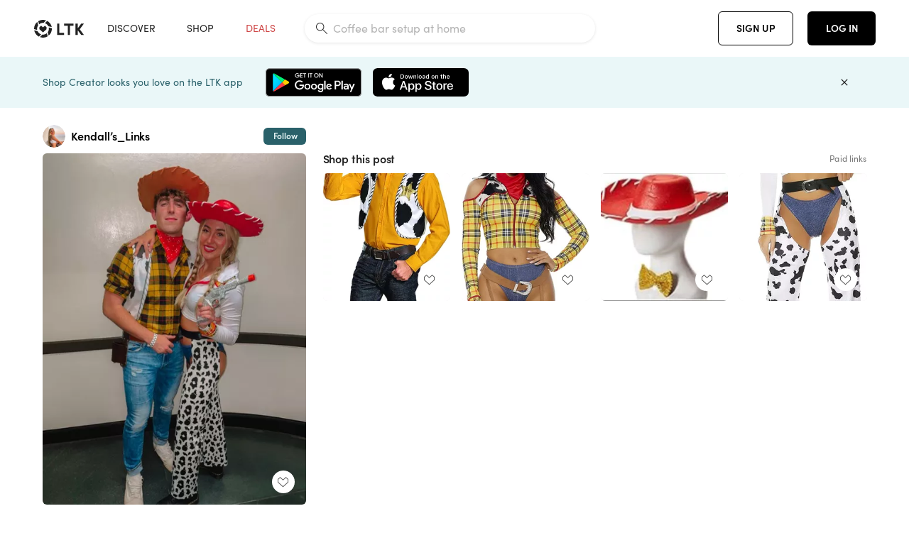

--- FILE ---
content_type: text/html; charset=utf-8
request_url: https://www.shopltk.com/explore/Kendall%E2%80%99s_Links/posts/516cb461-3827-11ed-a1c8-0242ac110003
body_size: 63480
content:
<!doctype html>
<html data-n-head-ssr lang="en" data-n-head="%7B%22lang%22:%7B%22ssr%22:%22en%22%7D%7D">
  <head >
    <meta data-n-head="ssr" data-hid="charset" charset="utf-8"><meta data-n-head="ssr" name="viewport" content="width=device-width, initial-scale=1"><meta data-n-head="ssr" name="referrer" content="always"><meta data-n-head="ssr" name="color-scheme" content="light"><meta data-n-head="ssr" name="application-name" content="LTK"><meta data-n-head="ssr" name="msapplication-TileColor" content="#FFFFFF"><meta data-n-head="ssr" name="msapplication-TileImage" content="/favicon-144.png?v=4"><meta data-n-head="ssr" data-hid="mobile-web-app-capable" name="mobile-web-app-capable" content="yes"><meta data-n-head="ssr" data-hid="apple-mobile-web-app-capable" name="apple-mobile-web-app-capable" content="yes"><meta data-n-head="ssr" data-hid="apple-mobile-web-app-status-bar-style" name="apple-mobile-web-app-status-bar-style" content="default"><meta data-n-head="ssr" data-hid="apple-mobile-web-app-title" name="apple-mobile-web-app-title" content="LTK"><meta data-n-head="ssr" data-hid="theme-color" name="theme-color" content="#FFFFFF"><meta data-n-head="ssr" data-hid="og:type" name="og:type" property="og:type" content="website"><meta data-n-head="ssr" data-hid="og:site_name" name="og:site_name" property="og:site_name" content="LTK"><meta data-n-head="ssr" data-hid="twitter:site" name="twitter:site" property="twitter:site" content="@liketoknow.it"><meta data-n-head="ssr" data-hid="twitter:creator" name="twitter:creator" property="twitter:creator" content="@liketoknow.it"><meta data-n-head="ssr" data-hid="og:title" property="og:title" content="Kendall’s_Links on LTK"><meta data-n-head="ssr" data-hid="description" name="description" content="Shop the latest from Kendall’s_Links on LTK, the easiest way to shop everything from your favorite creators."><meta data-n-head="ssr" data-hid="og:description" property="og:description" content="Shop the latest from Kendall’s_Links on LTK, the easiest way to shop everything from your favorite creators."><meta data-n-head="ssr" data-hid="og:url" property="og:url" content="https://www.shopltk.com/explore/Kendall%E2%80%99s_Links/posts/516cb461-3827-11ed-a1c8-0242ac110003"><meta data-n-head="ssr" data-hid="al:ios:url" property="al:ios:url" content="com.rewardstyle.ltk://explore/Kendall%E2%80%99s_Links/posts/516cb461-3827-11ed-a1c8-0242ac110003"><meta data-n-head="ssr" data-hid="al:ios:app_name" property="al:ios:app_name" content="LTK"><meta data-n-head="ssr" data-hid="al:ios:app_store_id" property="al:ios:app_store_id" content="1154027990"><meta data-n-head="ssr" data-hid="al:android:url" property="al:android:url" content="com.rewardstyle.liketoknowit://explore/Kendall%E2%80%99s_Links/posts/516cb461-3827-11ed-a1c8-0242ac110003"><meta data-n-head="ssr" data-hid="al:android:app_name" property="al:android:app_name" content="LTK"><meta data-n-head="ssr" data-hid="al:android:package" property="al:android:package" content="com.rewardstyle.liketoknowit"><meta data-n-head="ssr" data-hid="branch:deeplink:$deeplink_path" property="branch:deeplink:$deeplink_path" content="/explore/Kendall%E2%80%99s_Links/posts/516cb461-3827-11ed-a1c8-0242ac110003"><meta data-n-head="ssr" data-hid="branch:deeplink:app_url" property="branch:deeplink:app_url" content="explore/Kendall%E2%80%99s_Links/posts/516cb461-3827-11ed-a1c8-0242ac110003"><meta data-n-head="ssr" data-hid="branch:deeplink:title" property="branch:deeplink:title" content="Get my full shop experience"><meta data-n-head="ssr" data-hid="branch:deeplink:subtitle" property="branch:deeplink:subtitle" content="Download the LTK app now to shop all of my favorite finds in one place."><meta data-n-head="ssr" data-hid="branch:deeplink:button" property="branch:deeplink:button" content="Get the free LTK app"><meta data-n-head="ssr" data-hid="branch:deeplink:getButton" property="branch:deeplink:getButton" content="GET"><meta data-n-head="ssr" data-hid="branch:deeplink:openButton" property="branch:deeplink:openButton" content="OPEN"><meta data-n-head="ssr" data-hid="branch:deeplink:page" property="branch:deeplink:page" content="post_page"><meta data-n-head="ssr" data-hid="branch:deeplink:continue" property="branch:deeplink:continue" content="Continue on web"><meta data-n-head="ssr" data-hid="branch:deeplink:title_treatment" property="branch:deeplink:title_treatment" content="Get my full LTK experience"><meta data-n-head="ssr" data-hid="branch:deeplink:subtitle_treatment" property="branch:deeplink:subtitle_treatment" content="Download the LTK app to shop my favorites and get notified when I post fresh content."><meta data-n-head="ssr" data-hid="branch:deeplink:button_treatment" property="branch:deeplink:button_treatment" content="Get the LTK app"><meta data-n-head="ssr" data-hid="branch:deeplink:avatarUrl" property="branch:deeplink:avatarUrl" content="https://avatar-cdn.liketoknow.it/643c6f50-0e12-11ed-8609-f59117566dc0.82ba4026-8964-458b-a38c-34961fac280e"><meta data-n-head="ssr" data-hid="og:image" property="og:image" content="https://product-images-cdn.liketoknow.it/IUKh5ObyJTjfVOPpWAviZIreEn0rDBlXezIOv20yHT8mvDkGmgDwEoUrPnt9l36crvvdwe0Vt_RWcbdSsXw_Je21MC66gLGBojf4EMEYA320nUlAHrxU5kbKAlcKgzmNzE9F20aL644l5CcW1F1oPUMQYKT62IFgaKa8TnM.Go7SL2mOp5OErCF1qOI-"><meta data-n-head="ssr" data-hid="og:image:secure_url" property="og:image:secure_url" content="https://product-images-cdn.liketoknow.it/IUKh5ObyJTjfVOPpWAviZIreEn0rDBlXezIOv20yHT8mvDkGmgDwEoUrPnt9l36crvvdwe0Vt_RWcbdSsXw_Je21MC66gLGBojf4EMEYA320nUlAHrxU5kbKAlcKgzmNzE9F20aL644l5CcW1F1oPUMQYKT62IFgaKa8TnM.Go7SL2mOp5OErCF1qOI-"><meta data-n-head="ssr" data-hid="og:image:width" property="og:image:width" content="1536"><meta data-n-head="ssr" data-hid="og:image:height" property="og:image:height" content="2048"><meta data-n-head="ssr" data-hid="twitter:card" name="twitter:card" content="summary_large_image"><title>Kendall’s_Links on LTK</title><link data-n-head="ssr" rel="icon" type="image/png" href="/favicon.png?v=4" sizes="32x32"><link data-n-head="ssr" rel="icon" type="image/png" href="/favicon-128.png?v=4" sizes="128x128"><link data-n-head="ssr" rel="icon" type="image/png" href="/favicon-192.png?v=4" sizes="192x192"><link data-n-head="ssr" rel="shortcut icon" type="image/png" href="/favicon-196.png?v=4" sizes="196x196"><link data-n-head="ssr" rel="apple-touch-icon" href="/favicon-152.png?v=4" sizes="152x152"><link data-n-head="ssr" rel="apple-touch-icon" href="/favicon-180.png?v=4" sizes="180x180"><link data-n-head="ssr" data-hid="apple-touch-startup-image-iphonexsmax" rel="apple-touch-startup-image" href="/static/icons/splash_iphonexsmax_1242x2688.6b17fa.png" media="(device-width: 414px) and (device-height: 896px) and (-webkit-device-pixel-ratio: 3)"><link data-n-head="ssr" data-hid="apple-touch-startup-image-iphonexr" rel="apple-touch-startup-image" href="/static/icons/splash_iphonexr_828x1792.6b17fa.png" media="(device-width: 414px) and (device-height: 896px) and (-webkit-device-pixel-ratio: 2)"><link data-n-head="ssr" data-hid="apple-touch-startup-image-iphonex" rel="apple-touch-startup-image" href="/static/icons/splash_iphonex_1125x2436.6b17fa.png" media="(device-width: 375px) and (device-height: 812px) and (-webkit-device-pixel-ratio: 3)"><link data-n-head="ssr" data-hid="apple-touch-startup-image-iphoneplus" rel="apple-touch-startup-image" href="/static/icons/splash_iphoneplus_1242x2208.6b17fa.png" media="(device-width: 414px) and (device-height: 736px) and (-webkit-device-pixel-ratio: 3)"><link data-n-head="ssr" data-hid="apple-touch-startup-image-iphone6" rel="apple-touch-startup-image" href="/static/icons/splash_iphone6_750x1334.6b17fa.png" media="(device-width: 375px) and (device-height: 667px) and (-webkit-device-pixel-ratio: 2)"><link data-n-head="ssr" data-hid="apple-touch-startup-image-iphone5" rel="apple-touch-startup-image" href="/static/icons/splash_iphone5_640x1136.6b17fa.png" media="(device-width: 320px) and (device-height: 568px) and (-webkit-device-pixel-ratio: 2)"><link data-n-head="ssr" data-hid="shortcut-icon" rel="shortcut icon" href="/static/icons/icon_64x64.6b17fa.png"><link data-n-head="ssr" data-hid="apple-touch-icon" rel="apple-touch-icon" href="/static/icons/icon_512x512.6b17fa.png" sizes="512x512"><link data-n-head="ssr" media="(device-width: 320px) and (device-height: 568px) and (-webkit-device-pixel-ratio: 2)" rel="apple-touch-startup-image" data-hid="apple-touch-startup-image-iphonese"><link data-n-head="ssr" media="(device-width: 768px) and (device-height: 1024px) and (-webkit-device-pixel-ratio: 2)" rel="apple-touch-startup-image" data-hid="apple-touch-startup-image-ipad"><link data-n-head="ssr" media="(device-width: 834px) and (device-height: 1112px) and (-webkit-device-pixel-ratio: 2)" rel="apple-touch-startup-image" data-hid="apple-touch-startup-image-ipadpro1"><link data-n-head="ssr" media="(device-width: 834px) and (device-height: 1194px) and (-webkit-device-pixel-ratio: 2)" rel="apple-touch-startup-image" data-hid="apple-touch-startup-image-ipadpro2"><link data-n-head="ssr" media="(device-width: 1024px) and (device-height: 1366px) and (-webkit-device-pixel-ratio: 2)" rel="apple-touch-startup-image" data-hid="apple-touch-startup-image-ipadpro3"><link data-n-head="ssr" rel="manifest" href="/static/manifest.2afe73c5.json" data-hid="manifest"><link data-n-head="ssr" rel="canonical" href="https://www.shopltk.com/explore/Kendall%E2%80%99s_Links/posts/516cb461-3827-11ed-a1c8-0242ac110003"><link data-n-head="ssr" vmid="preload" rel="preload" as="image" imagesrcset="https://product-images-cdn.liketoknow.it/IUKh5ObyJTjfVOPpWAviZIreEn0rDBlXezIOv20yHT8mvDkGmgDwEoUrPnt9l36crvvdwe0Vt_RWcbdSsXw_Je21MC66gLGBojf4EMEYA320nUlAHrxU5kbKAlcKgzmNzE9F20aL644l5CcW1F1oPUMQYKT62IFgaKa8TnM.Go7SL2mOp5OErCF1qOI-?v=0&amp;auto=format&amp;fm=webp&amp;w=450&amp;q=80&amp;dpr=1 1x, https://product-images-cdn.liketoknow.it/IUKh5ObyJTjfVOPpWAviZIreEn0rDBlXezIOv20yHT8mvDkGmgDwEoUrPnt9l36crvvdwe0Vt_RWcbdSsXw_Je21MC66gLGBojf4EMEYA320nUlAHrxU5kbKAlcKgzmNzE9F20aL644l5CcW1F1oPUMQYKT62IFgaKa8TnM.Go7SL2mOp5OErCF1qOI-?v=0&amp;auto=format&amp;fm=webp&amp;w=450&amp;q=80&amp;dpr=2 2x, https://product-images-cdn.liketoknow.it/IUKh5ObyJTjfVOPpWAviZIreEn0rDBlXezIOv20yHT8mvDkGmgDwEoUrPnt9l36crvvdwe0Vt_RWcbdSsXw_Je21MC66gLGBojf4EMEYA320nUlAHrxU5kbKAlcKgzmNzE9F20aL644l5CcW1F1oPUMQYKT62IFgaKa8TnM.Go7SL2mOp5OErCF1qOI-?v=0&amp;auto=format&amp;fm=webp&amp;w=450&amp;q=80&amp;dpr=3 3x"><script data-n-head="ssr" data-hid="gtm-script">window['dataLayer']=[];if(!window._gtm_init){window._gtm_init=1;(function(w,n,d,m,e,p){w[d]=(w[d]==1||n[d]=='yes'||n[d]==1||n[m]==1||(w[e]&&w[e][p]&&w[e][p]()))?1:0})(window,navigator,'doNotTrack','msDoNotTrack','external','msTrackingProtectionEnabled');(function(w,d,s,l,x,y){w[x]={};w._gtm_inject=function(i){if(w.doNotTrack||w[x][i])return;w[x][i]=1;w[l]=w[l]||[];w[l].push({'gtm.start':new Date().getTime(),event:'gtm.js'});var f=d.getElementsByTagName(s)[0],j=d.createElement(s);j.async=true;j.src='https://www.googletagmanager.com/gtm.js?id='+i;f.parentNode.insertBefore(j,f);}})(window,document,'script','dataLayer','_gtm_ids','_gtm_inject')};["GTM-TFZXHKL&"].forEach(function(i){window._gtm_inject(i)})</script><script data-n-head="ssr" type="application/ld+json">{"@context":"http://schema.org/","@type":"BlogPosting","sharedContent":{"@type":"CreativeWork","thumbnailUrl":"https://product-images-cdn.liketoknow.it/IUKh5ObyJTjfVOPpWAviZIreEn0rDBlXezIOv20yHT8mvDkGmgDwEoUrPnt9l36crvvdwe0Vt_RWcbdSsXw_Je21MC66gLGBojf4EMEYA320nUlAHrxU5kbKAlcKgzmNzE9F20aL644l5CcW1F1oPUMQYKT62IFgaKa8TnM.Go7SL2mOp5OErCF1qOI-","text":"Couples College Halloween Costume\n\n#LTKSeasonal #LTKunder100 #LTKHalloween"},"articleBody":"Couples College Halloween Costume\n\n#LTKSeasonal #LTKunder100 #LTKHalloween","creator":{"@type":"Organization","description":"Just your average college student with good fashion sense ","logo":"https://avatar-cdn.liketoknow.it/643c6f50-0e12-11ed-8609-f59117566dc0.82ba4026-8964-458b-a38c-34961fac280e","name":"Kendall%u2019s_Links | LTK","url":"https://www.shopltk.com/explore/Kendall%u2019s_Links"},"datePublished":"2022-09-19T14:28:27+00:00","headline":"Disguise Men&#x27;s Disney Pixar Toy … Curated on LTK","image":"https://product-images-cdn.liketoknow.it/IUKh5ObyJTjfVOPpWAviZIreEn0rDBlXezIOv20yHT8mvDkGmgDwEoUrPnt9l36crvvdwe0Vt_RWcbdSsXw_Je21MC66gLGBojf4EMEYA320nUlAHrxU5kbKAlcKgzmNzE9F20aL644l5CcW1F1oPUMQYKT62IFgaKa8TnM.Go7SL2mOp5OErCF1qOI-","url":"https://www.shopltk.com/explore/Kendall%u2019s_Links/posts/516cb461-3827-11ed-a1c8-0242ac110003"}</script><link rel="preload" href="/static/a761018.js" as="script"><link rel="preload" href="/static/7755ee8.js" as="script"><link rel="preload" href="/static/css/715a7ad.css" as="style"><link rel="preload" href="/static/2680517.js" as="script"><link rel="preload" href="/static/css/9473e77.css" as="style"><link rel="preload" href="/static/7e01cf6.js" as="script"><link rel="preload" href="/static/css/3384c50.css" as="style"><link rel="preload" href="/static/bbd1506.js" as="script"><link rel="preload" href="/static/css/799f007.css" as="style"><link rel="preload" href="/static/788bd4d.js" as="script"><link rel="preload" href="/static/css/046a22e.css" as="style"><link rel="preload" href="/static/09ade6c.js" as="script"><link rel="preload" href="/static/css/ee5d34a.css" as="style"><link rel="preload" href="/static/268360a.js" as="script"><link rel="preload" href="/static/css/beb8def.css" as="style"><link rel="preload" href="/static/48f28cb.js" as="script"><link rel="stylesheet" href="/static/css/715a7ad.css"><link rel="stylesheet" href="/static/css/9473e77.css"><link rel="stylesheet" href="/static/css/3384c50.css"><link rel="stylesheet" href="/static/css/799f007.css"><link rel="stylesheet" href="/static/css/046a22e.css"><link rel="stylesheet" href="/static/css/ee5d34a.css"><link rel="stylesheet" href="/static/css/beb8def.css">
  </head>
  <body >
    <noscript data-n-head="ssr" data-hid="gtm-noscript" data-pbody="true"><iframe src="https://www.googletagmanager.com/ns.html?id=GTM-TFZXHKL&&" height="0" width="0" style="display:none;visibility:hidden" title="gtm"></iframe></noscript><div data-server-rendered="true" id="__nuxt"><!----><div id="__layout"><div data-app="true" data-fetch-key="DefaultLayout:0" id="app" class="v-application v-application--is-ltr theme--light"><div class="v-application--wrap"><header class="ltk-header site-header v-sheet theme--light elevation-0 v-toolbar v-app-bar v-app-bar--fixed" style="height:80px;margin-top:0px;transform:translateY(0px);left:0px;right:0px;" data-v-1082540e data-v-9dfe58f0><div class="v-toolbar__content" style="height:80px;"><div class="container flex-nowrap pa-0 branch-journeys-top white fill-height" data-v-1082540e><div class="v-toolbar__items" data-v-1082540e><a href="/" class="ltk-logo d-flex align-self-center pr-md-3 pr-xl-5 pl-3 pl-md-0" data-v-290a3398 data-v-1082540e><svg height="25px" width="70px" viewBox="0 0 70 25" fill="none" xmlns="http://www.w3.org/2000/svg" xmlns:xlink="http://www.w3.org/1999/xlink" data-v-290a3398><title data-v-290a3398>LTK</title> <path fill-rule="evenodd" clip-rule="evenodd" d="M18.0692 18.9455C18.0568 18.8992 18.0217 18.8624 17.9759 18.8478C17.9302 18.8332 17.8801 18.8429 17.8431 18.8734C16.1555 20.2595 13.9917 20.9333 11.8132 20.751C11.7715 20.7471 11.7303 20.7621 11.7011 20.792L8.40645 24.0878C8.37213 24.1221 8.35794 24.1716 8.3689 24.2188C8.37986 24.266 8.41442 24.3042 8.46036 24.3199C9.77623 24.7694 11.1574 24.9991 12.5483 25C14.8553 25.0001 17.1172 24.3634 19.0837 23.1603C19.136 23.1275 19.1608 23.0646 19.1449 23.0051L18.0692 18.9455ZM4.90108 15.8862L0.40818 14.6886C0.361852 14.6762 0.312366 14.6882 0.276985 14.7206C0.241604 14.7529 0.225234 14.801 0.233586 14.8481C0.846198 18.4078 3.43142 21.9022 6.66602 23.544C6.68503 23.5536 6.70597 23.5588 6.72728 23.5593C6.76564 23.5599 6.80261 23.5449 6.82958 23.5177L9.81178 20.5354C9.8461 20.5011 9.86029 20.4516 9.84933 20.4044C9.83837 20.3572 9.80381 20.3189 9.75787 20.3032C7.69643 19.5969 5.87085 17.9343 4.99358 15.965C4.97652 15.926 4.94241 15.8969 4.90108 15.8862ZM24.9488 11.7277L20.8621 10.7238C20.8151 10.7123 20.7655 10.7256 20.7307 10.7591C20.6959 10.7926 20.6808 10.8415 20.6906 10.8888C21.1451 13.1006 20.6152 15.5141 19.2742 17.3471C19.249 17.3812 19.2406 17.4248 19.2515 17.4657L20.4388 21.9462C20.451 21.9928 20.4864 22.03 20.5325 22.0446C20.5464 22.0489 20.5608 22.0513 20.5754 22.0513C20.6083 22.0511 20.6402 22.0394 20.6654 22.0183C23.5931 19.5694 25.2753 15.6754 25.0554 11.856C25.0523 11.7944 25.0089 11.7422 24.9488 11.7277ZM12.5526 10.5747L9.97964 8.26938C9.92634 8.22097 9.84486 8.22097 9.79156 8.26938L7.62414 10.213C7.59422 10.2395 7.57724 10.2776 7.57758 10.3175V13.155C7.57748 13.1948 7.59441 13.2329 7.62414 13.2595L12.4564 17.5921C12.4821 17.6153 12.5155 17.6283 12.5502 17.6283C12.5866 17.6293 12.6222 17.6164 12.6494 17.5921L17.4817 13.2595C17.5112 13.2327 17.528 13.1948 17.5282 13.155V10.3175C17.5284 10.2776 17.5114 10.2396 17.4817 10.213L15.3143 8.26938C15.2607 8.22117 15.1792 8.22117 15.1256 8.26938L12.5526 10.5747ZM4.56108 3.1033C4.54834 3.05708 4.51276 3.02059 4.46679 3.00659C4.42083 2.99259 4.37087 3.00303 4.33441 3.03426C1.47964 5.46118 -0.138883 9.15351 0.00936958 12.9106C0.0118837 12.9722 0.0543641 13.025 0.114126 13.0407L4.18494 14.1253C4.19672 14.1284 4.20887 14.1301 4.22108 14.1302V14.1332C4.26299 14.133 4.30266 14.1143 4.32938 14.0821C4.35611 14.0499 4.36715 14.0075 4.35953 13.9664C3.95337 11.8016 4.48634 9.44496 5.78692 7.66142C5.81268 7.62621 5.8206 7.58107 5.80836 7.53922L4.56108 3.1033ZM24.8091 9.92765C24.1408 6.44918 21.6695 3.14057 18.5139 1.49574C18.4592 1.46696 18.392 1.47738 18.3485 1.5214L15.3933 4.4964C15.3591 4.53017 15.345 4.57921 15.3559 4.62594C15.3663 4.67281 15.4001 4.7111 15.4454 4.72736C17.4021 5.43552 19.1584 7.03514 20.0277 8.90177C20.0457 8.94055 20.0804 8.96909 20.122 8.97937L24.637 10.0877C24.648 10.0907 24.6593 10.0921 24.6707 10.092V10.0945C24.7127 10.0945 24.7525 10.0758 24.7793 10.0435C24.806 10.0113 24.817 9.96879 24.8091 9.92765ZM16.8219 0.808682C16.811 0.7617 16.7768 0.723523 16.7312 0.707541C13.1542 -0.550524 9.10605 -0.113043 5.9027 1.87762C5.84943 1.91046 5.82443 1.97454 5.84144 2.03465L6.97477 6.0673C6.98776 6.11323 7.02332 6.14939 7.06912 6.16323C7.0826 6.16739 7.09665 6.16945 7.11077 6.16936C7.1443 6.16985 7.1769 6.15836 7.20266 6.13696C8.93588 4.69651 11.1793 4.01603 13.4231 4.25017C13.4656 4.25461 13.5077 4.23954 13.5377 4.20923L16.7845 0.939113C16.8186 0.904897 16.8327 0.855665 16.8219 0.808682ZM42.2547 7.92899C42.2547 8.09033 42.4251 8.30501 42.5561 8.30501H47.378V21.0319C47.378 21.1958 47.5052 21.3571 47.6362 21.3571H50.307C50.438 21.3571 50.5691 21.1926 50.5691 21.0319V8.30501H55.3078C55.4369 8.30501 55.6092 8.09033 55.6092 7.92899V5.61951C55.6092 5.45882 55.4388 5.24414 55.3078 5.24414H42.5561C42.427 5.24414 42.2547 5.45882 42.2547 5.61951V7.92899ZM61.4816 11.5779H61.7063L66.2275 5.45228C66.3277 5.29037 66.5103 5.19713 66.7012 5.21027H69.8031C69.8555 5.20477 69.9076 5.22253 69.9455 5.2588C69.9835 5.29507 70.0033 5.34613 69.9997 5.39828C69.9997 5.50562 69.9781 5.55897 69.8923 5.66631L64.2952 13.3058L69.8903 20.8672C69.9768 20.9746 69.9984 21.0286 69.9984 21.1359C70.002 21.1881 69.9821 21.2391 69.9442 21.2754C69.9063 21.3117 69.8542 21.3294 69.8018 21.3239H66.6999C66.5089 21.3371 66.3264 21.2438 66.2262 21.0819L61.705 14.9602H61.4835V20.9811C61.4835 21.1424 61.3525 21.3571 61.2214 21.3571H58.5507C58.4196 21.3571 58.2925 21.1958 58.2925 21.0318V5.56417C58.2925 5.40284 58.4236 5.24215 58.5507 5.24215H61.2214C61.3525 5.24215 61.4835 5.40284 61.4835 5.56417L61.4816 11.5779ZM41.9512 18.293H35.5777L35.5797 5.56415C35.5797 5.40281 35.4486 5.24213 35.3176 5.24213H32.6468C32.5191 5.24213 32.388 5.40281 32.388 5.56415V21.0286C32.388 21.1925 32.5158 21.3538 32.6468 21.3538H41.9512C42.0803 21.3538 42.2527 21.1391 42.2527 20.9778V18.669C42.2527 18.5076 42.0823 18.293 41.9512 18.293Z" fill="#222222" data-v-290a3398></path></svg></a></div> <!----> <!----> <!----><!----><!----><!----><!----><!----><!----><!----><!----><!----><!----></div></div></header> <main class="v-main" style="padding-top:80px;padding-right:0px;padding-bottom:0!important;padding-left:0px;--vuetify-app-bar-height:0px;--branch-journey-banner-height:0px;"><div class="v-main__wrap"><!----> <div class="container ltk-post-page fill-height align-start pt-0 pt-md-6" data-v-cf1d275e data-v-cf1d275e><div class="row align-start" data-v-cf1d275e data-v-cf1d275e><div class="col col-12 align-self-start" data-v-cf1d275e data-v-cf1d275e><div data-v-cf1d275e><div class="row ltk-item justify-center" data-v-06a65688 data-v-06a65688 data-v-cf1d275e><div class="col-sm-6 col-md-4 col-12" data-v-06a65688 data-v-06a65688><div class="row ltk-profile-header flex-nowrap no-gutters align-center" data-v-86fc8f82 data-v-86fc8f82 data-v-06a65688><div class="col col-auto" data-v-86fc8f82 data-v-86fc8f82><a href="/explore/Kendall%E2%80%99s_Links" class="ltk-black--text nuxt-link-active" data-v-86fc8f82><div class="position-relative" data-v-86fc8f82><div alt="Kendall’s_Links on LTK" class="v-avatar mr-2" style="height:32px;min-width:32px;width:32px;" data-v-86fc8f82><img src="https://avatar-cdn.liketoknow.it/643c6f50-0e12-11ed-8609-f59117566dc0.82ba4026-8964-458b-a38c-34961fac280e?v=0&amp;auto=format&amp;fm=webp&amp;w=100&amp;h=100&amp;fit=crop&amp;q=80&amp;dpr=1" loading="lazy" width="32" height="32" alt="Kendall’s_Links on LTK" class="c-image" data-v-d05415aa></div> <!----><!----><!----></div></a></div> <div class="col-sm-7 col-8" data-v-86fc8f82 data-v-86fc8f82><a href="/explore/Kendall%E2%80%99s_Links" class="ltk-black--text d-block mr-2 nuxt-link-active" data-v-86fc8f82><div class="text-truncate text-subtitle-subtitle1-sofiapro"><!---->Kendall’s_Links
    </div></a> <!----></div> <!----></div> <div class="row my-2 no-gutters" data-v-06a65688 data-v-06a65688><div class="ltk-hero-img-container col col-12" data-v-06a65688 data-v-06a65688><div class="client-only-placeholder" data-v-06a65688 data-v-06a65688><div payload="[object Object]" data-v-5cfe282b data-v-06a65688><div><a href="/explore/Kendall%E2%80%99s_Links/posts/516cb461-3827-11ed-a1c8-0242ac110003" aria-current="page" tabindex="0" class="nuxt-link-exact-active nuxt-link-active v-card v-card--flat v-card--link v-sheet theme--light" style="max-height:100%;max-width:100%;width:450px;" data-v-5cfe282b><div max-height="100%" max-width="100%" srcset="https://product-images-cdn.liketoknow.it/IUKh5ObyJTjfVOPpWAviZIreEn0rDBlXezIOv20yHT8mvDkGmgDwEoUrPnt9l36crvvdwe0Vt_RWcbdSsXw_Je21MC66gLGBojf4EMEYA320nUlAHrxU5kbKAlcKgzmNzE9F20aL644l5CcW1F1oPUMQYKT62IFgaKa8TnM.Go7SL2mOp5OErCF1qOI-?v=0&amp;auto=format&amp;fm=webp&amp;w=450&amp;q=80&amp;dpr=1 1x, https://product-images-cdn.liketoknow.it/IUKh5ObyJTjfVOPpWAviZIreEn0rDBlXezIOv20yHT8mvDkGmgDwEoUrPnt9l36crvvdwe0Vt_RWcbdSsXw_Je21MC66gLGBojf4EMEYA320nUlAHrxU5kbKAlcKgzmNzE9F20aL644l5CcW1F1oPUMQYKT62IFgaKa8TnM.Go7SL2mOp5OErCF1qOI-?v=0&amp;auto=format&amp;fm=webp&amp;w=450&amp;q=80&amp;dpr=2 2x, https://product-images-cdn.liketoknow.it/IUKh5ObyJTjfVOPpWAviZIreEn0rDBlXezIOv20yHT8mvDkGmgDwEoUrPnt9l36crvvdwe0Vt_RWcbdSsXw_Je21MC66gLGBojf4EMEYA320nUlAHrxU5kbKAlcKgzmNzE9F20aL644l5CcW1F1oPUMQYKT62IFgaKa8TnM.Go7SL2mOp5OErCF1qOI-?v=0&amp;auto=format&amp;fm=webp&amp;w=450&amp;q=80&amp;dpr=3 3x" alt="Couples College Halloween Costume

#LTKSeasonal #LTKunder100 #LTKHalloween" class="ltk-hero-image d-block fill-height ltk-img grey-10 rounded" style="padding-bottom:133.33333333333331%;" data-v-5cfe282b><img src="https://product-images-cdn.liketoknow.it/IUKh5ObyJTjfVOPpWAviZIreEn0rDBlXezIOv20yHT8mvDkGmgDwEoUrPnt9l36crvvdwe0Vt_RWcbdSsXw_Je21MC66gLGBojf4EMEYA320nUlAHrxU5kbKAlcKgzmNzE9F20aL644l5CcW1F1oPUMQYKT62IFgaKa8TnM.Go7SL2mOp5OErCF1qOI-?v=0&amp;auto=format&amp;fm=webp&amp;w=450&amp;q=80&amp;dpr=1" loading="lazy" width="450" height="600" rounded="true" max-height="100%" max-width="100%" srcset="https://product-images-cdn.liketoknow.it/IUKh5ObyJTjfVOPpWAviZIreEn0rDBlXezIOv20yHT8mvDkGmgDwEoUrPnt9l36crvvdwe0Vt_RWcbdSsXw_Je21MC66gLGBojf4EMEYA320nUlAHrxU5kbKAlcKgzmNzE9F20aL644l5CcW1F1oPUMQYKT62IFgaKa8TnM.Go7SL2mOp5OErCF1qOI-?v=0&amp;auto=format&amp;fm=webp&amp;w=450&amp;q=80&amp;dpr=1 1x, https://product-images-cdn.liketoknow.it/IUKh5ObyJTjfVOPpWAviZIreEn0rDBlXezIOv20yHT8mvDkGmgDwEoUrPnt9l36crvvdwe0Vt_RWcbdSsXw_Je21MC66gLGBojf4EMEYA320nUlAHrxU5kbKAlcKgzmNzE9F20aL644l5CcW1F1oPUMQYKT62IFgaKa8TnM.Go7SL2mOp5OErCF1qOI-?v=0&amp;auto=format&amp;fm=webp&amp;w=450&amp;q=80&amp;dpr=2 2x, https://product-images-cdn.liketoknow.it/IUKh5ObyJTjfVOPpWAviZIreEn0rDBlXezIOv20yHT8mvDkGmgDwEoUrPnt9l36crvvdwe0Vt_RWcbdSsXw_Je21MC66gLGBojf4EMEYA320nUlAHrxU5kbKAlcKgzmNzE9F20aL644l5CcW1F1oPUMQYKT62IFgaKa8TnM.Go7SL2mOp5OErCF1qOI-?v=0&amp;auto=format&amp;fm=webp&amp;w=450&amp;q=80&amp;dpr=3 3x" alt="Couples College Halloween Costume

#LTKSeasonal #LTKunder100 #LTKHalloween" class="c-image" data-v-d05415aa></div> <!----></a></div></div></div> <div class="ltk-hero-overlay" data-v-06a65688><!----> <button type="button" aria-label="add post to favorites" opacity="86" id="coachmarkTarget" absolute="" class="v-btn--like ltk-favorite-icon v-btn v-btn--absolute v-btn--fab v-btn--has-bg v-btn--round theme--light elevation-0 v-size--default ltk-whitn" data-v-00a44d36 data-v-06a65688><span class="v-btn__content"><i aria-hidden="true" class="v-icon notranslate capsule capsule-consumer-heart-logo-outline-16 theme--light"></i></span></button></div> <!----></div></div> <div class="row no-gutters" data-v-06a65688 data-v-06a65688><div class="col col-12" data-v-06a65688 data-v-06a65688><div class="text-body-body1-sofiapro" data-v-2ab19316 data-v-06a65688><p class="ltk-caption text-body-body1-sofiapro grey-70--text mb-2" data-v-2ab19316>
    Couples College Halloween Costume

LTKSeasonal LTKunder100 LTKHalloween
  </p> <div class="d-inline-block mr-3" data-v-2ab19316><a class="link-light--text" data-v-2ab19316>
      #
    </a></div><div class="d-inline-block mr-3" data-v-2ab19316><a class="link-light--text" data-v-2ab19316>
      #
    </a></div><div class="d-inline-block mr-3" data-v-2ab19316><a class="link-light--text" data-v-2ab19316>
      #
    </a></div></div></div> <!----> <div class="col col-12" data-v-06a65688 data-v-06a65688><div class="pt-6" data-v-06a65688><span class="mr-3 grey-50--text">Share:</span> <a href="https://www.facebook.com/dialog/feed?app_id=258637720963039&amp;link=https%3A%2F%2Fliketk.it%2F3PJyZ&amp;picture=https%3A%2F%2Fproduct-images-cdn.liketoknow.it%2FIUKh5ObyJTjfVOPpWAviZIreEn0rDBlXezIOv20yHT8mvDkGmgDwEoUrPnt9l36crvvdwe0Vt_RWcbdSsXw_Je21MC66gLGBojf4EMEYA320nUlAHrxU5kbKAlcKgzmNzE9F20aL644l5CcW1F1oPUMQYKT62IFgaKa8TnM.Go7SL2mOp5OErCF1qOI-%3Fv%3D0%26auto%3Dformat%26fm%3Dwebp%26w%3D405%26fit%3Dcrop%26q%3D80&amp;description=Couples+College+Halloween+Costume%0A%0A%23LTKSeasonal+%23LTKunder100+%23LTKHalloween" target="_blank" aria-label="share on facebook" rel="noopener" class="v-btn v-btn--fab v-btn--has-bg v-btn--round theme--light elevation-0 v-size--default grey-10 text-decoration-none mr-3"><span class="v-btn__content"><span aria-hidden="true" class="v-icon notranslate theme--light grey-50--text"><svg xmlns="http://www.w3.org/2000/svg" viewBox="0 0 24 24" role="img" aria-hidden="true" class="v-icon__svg"><path d="M12 2.04C6.5 2.04 2 6.53 2 12.06C2 17.06 5.66 21.21 10.44 21.96V14.96H7.9V12.06H10.44V9.85C10.44 7.34 11.93 5.96 14.22 5.96C15.31 5.96 16.45 6.15 16.45 6.15V8.62H15.19C13.95 8.62 13.56 9.39 13.56 10.18V12.06H16.34L15.89 14.96H13.56V21.96A10 10 0 0 0 22 12.06C22 6.53 17.5 2.04 12 2.04Z"></path></svg></span></span></a><a href="https://www.pinterest.com/pin/create/button/?media=https%3A%2F%2Fproduct-images-cdn.liketoknow.it%2FIUKh5ObyJTjfVOPpWAviZIreEn0rDBlXezIOv20yHT8mvDkGmgDwEoUrPnt9l36crvvdwe0Vt_RWcbdSsXw_Je21MC66gLGBojf4EMEYA320nUlAHrxU5kbKAlcKgzmNzE9F20aL644l5CcW1F1oPUMQYKT62IFgaKa8TnM.Go7SL2mOp5OErCF1qOI-%3Fv%3D0%26auto%3Dformat%26fm%3Dwebp%26w%3D405%26fit%3Dcrop%26q%3D80&amp;url=https%3A%2F%2Fliketk.it%2F3PJyZ&amp;description=Couples+College+Halloween+Costume%0A%0A%23LTKSeasonal+%23LTKunder100+%23LTKHalloween" target="_blank" aria-label="share on pinterest" rel="noopener" class="v-btn v-btn--fab v-btn--has-bg v-btn--round theme--light elevation-0 v-size--default grey-10 text-decoration-none mr-3"><span class="v-btn__content"><span aria-hidden="true" class="v-icon notranslate theme--light grey-50--text"><svg xmlns="http://www.w3.org/2000/svg" viewBox="0 0 24 24" role="img" aria-hidden="true" class="v-icon__svg"><path d="M9.04,21.54C10,21.83 10.97,22 12,22A10,10 0 0,0 22,12A10,10 0 0,0 12,2A10,10 0 0,0 2,12C2,16.25 4.67,19.9 8.44,21.34C8.35,20.56 8.26,19.27 8.44,18.38L9.59,13.44C9.59,13.44 9.3,12.86 9.3,11.94C9.3,10.56 10.16,9.53 11.14,9.53C12,9.53 12.4,10.16 12.4,10.97C12.4,11.83 11.83,13.06 11.54,14.24C11.37,15.22 12.06,16.08 13.06,16.08C14.84,16.08 16.22,14.18 16.22,11.5C16.22,9.1 14.5,7.46 12.03,7.46C9.21,7.46 7.55,9.56 7.55,11.77C7.55,12.63 7.83,13.5 8.29,14.07C8.38,14.13 8.38,14.21 8.35,14.36L8.06,15.45C8.06,15.62 7.95,15.68 7.78,15.56C6.5,15 5.76,13.18 5.76,11.71C5.76,8.55 8,5.68 12.32,5.68C15.76,5.68 18.44,8.15 18.44,11.43C18.44,14.87 16.31,17.63 13.26,17.63C12.29,17.63 11.34,17.11 11,16.5L10.33,18.87C10.1,19.73 9.47,20.88 9.04,21.57V21.54Z"></path></svg></span></span></a><a href="https://twitter.com/intent/tweet?hashtags=liketkit&amp;text=%40liketoknowit&amp;url=https%3A%2F%2Fliketk.it%2F3PJyZ" target="_blank" aria-label="share on twitter" rel="noopener" class="v-btn v-btn--fab v-btn--has-bg v-btn--round theme--light elevation-0 v-size--default grey-10 text-decoration-none mr-3"><span class="v-btn__content"><span aria-hidden="true" class="v-icon notranslate theme--light grey-50--text"><svg xmlns="http://www.w3.org/2000/svg" viewBox="0 0 24 24" role="img" aria-hidden="true" class="v-icon__svg"><path d="M22.46,6C21.69,6.35 20.86,6.58 20,6.69C20.88,6.16 21.56,5.32 21.88,4.31C21.05,4.81 20.13,5.16 19.16,5.36C18.37,4.5 17.26,4 16,4C13.65,4 11.73,5.92 11.73,8.29C11.73,8.63 11.77,8.96 11.84,9.27C8.28,9.09 5.11,7.38 3,4.79C2.63,5.42 2.42,6.16 2.42,6.94C2.42,8.43 3.17,9.75 4.33,10.5C3.62,10.5 2.96,10.3 2.38,10C2.38,10 2.38,10 2.38,10.03C2.38,12.11 3.86,13.85 5.82,14.24C5.46,14.34 5.08,14.39 4.69,14.39C4.42,14.39 4.15,14.36 3.89,14.31C4.43,16 6,17.26 7.89,17.29C6.43,18.45 4.58,19.13 2.56,19.13C2.22,19.13 1.88,19.11 1.54,19.07C3.44,20.29 5.7,21 8.12,21C16,21 20.33,14.46 20.33,8.79C20.33,8.6 20.33,8.42 20.32,8.23C21.16,7.63 21.88,6.87 22.46,6Z"></path></svg></span></span></a> <span class="v-tooltip v-tooltip--top" data-v-3a521528><!----><a href="https://liketk.it/3PJyZ" aria-label="copy link to clipboard" rel="noopener" aria-haspopup="true" aria-expanded="false" class="v-btn v-btn--fab v-btn--has-bg v-btn--round theme--light elevation-0 v-size--default grey-10 text-decoration-none" data-v-3a521528><span class="v-btn__content"><!----> <span aria-hidden="true" class="v-icon notranslate theme--light grey-50--text" data-v-3a521528><svg xmlns="http://www.w3.org/2000/svg" viewBox="0 0 24 24" role="img" aria-hidden="true" class="v-icon__svg"><path d="M3.9,12C3.9,10.29 5.29,8.9 7,8.9H11V7H7A5,5 0 0,0 2,12A5,5 0 0,0 7,17H11V15.1H7C5.29,15.1 3.9,13.71 3.9,12M8,13H16V11H8V13M17,7H13V8.9H17C18.71,8.9 20.1,10.29 20.1,12C20.1,13.71 18.71,15.1 17,15.1H13V17H17A5,5 0 0,0 22,12A5,5 0 0,0 17,7Z"></path></svg></span></span></a></span></div></div></div></div> <div class="col-sm-6 col-md-8 col-12" data-v-06a65688 data-v-06a65688><div class="pa-0 col col-12" data-v-77600166 data-v-77600166 data-v-06a65688><div class="row mt-sm-9 mb-2 no-gutters align-stretch" data-v-77600166 data-v-77600166><div data-v-77600166><h2 class="text-subtitle-subtitle1-sofiapro" data-v-77600166>
        Shop this post
      </h2></div> <div class="ml-auto d-flex align-center" data-v-77600166><div class="grey-50--text col-12 pa-0 text-right text-caption2-sofiapro text-sm-caption1-sofiapro" data-v-77600166>
        Paid links
      </div></div></div> <div class="row ma-n1 ma-sm-n2 no-gutters align-center" data-v-77600166 data-v-77600166><div class="col-md-3 col-6" data-v-77600166 data-v-77600166><div payload="[object Object]" class="pa-1 pa-sm-2" data-v-6fc4cbe5 data-v-77600166><div><div data-v-6fc4cbe5><div class="position-relative" data-v-6fc4cbe5><div class="v-skeleton-loader v-skeleton-loader--boilerplate theme--light" data-v-6fc4cbe5><a href="https://rstyle.me/+l0XDJNXW3LQA4cIDISuv_Q?li=516cb461-3827-11ed-a1c8-0242ac110003&amp;lpm=EXACT&amp;pt=timeline&amp;__cid=1144&amp;l=en&amp;p=&amp;rr=explore-displayName-posts-id&amp;r=explore-displayName-posts-id&amp;hpd=false" target="_blank" rel="nofollow noopener" title="link to Disguise Men's Disney Pixar Toy Story and Beyond Woody Adult Costume Kit from Amazon (US)" class="d-block" data-v-6fc4cbe5><div alt="Disguise Men's Disney Pixar Toy Story and Beyond Woody Adult Costume Kit | Amazon (US)" title="Disguise Men's Disney Pixar Toy Story and Beyond Woody Adult Costume Kit | Amazon (US)" class="ltk-img grey-10 rounded" style="padding-bottom:100%;" data-v-6fc4cbe5><img src="https://product-images-cdn.liketoknow.it/DTzgbIA8ElXPhM3UdzEMWN4cXsWLSxHtCnvmwsKkzkFs55XyCDZUcT3Y4olnvgDkGzlwtHYFGDFX2quXfHl4JgKkOJj_9l4sxx_5l7tEkWKo6v00gvd_NI9Sag--?v=2&amp;auto=format&amp;fm=webp&amp;w=256&amp;h=256&amp;fit=crop&amp;q=80" loading="lazy" rounded="true" alt="Disguise Men's Disney Pixar Toy Story and Beyond Woody Adult Costume Kit | Amazon (US)" title="Disguise Men's Disney Pixar Toy Story and Beyond Woody Adult Costume Kit | Amazon (US)" class="c-image" data-v-d05415aa></div></a></div> <!----> <!----> <button type="button" aria-label="add post to favorites" opacity="86" absolute="" class="v-btn--like favorite-button v-btn v-btn--absolute v-btn--fab v-btn--has-bg v-btn--round theme--light elevation-0 v-size--default ltk-whitn" style="--like-button-offset:14px;--like-button-size:32px;" data-v-6bbe7336 data-v-6fc4cbe5><span class="v-btn__content"><i aria-hidden="true" class="v-icon notranslate capsule capsule-consumer-heart-logo-outline-16 theme--light"></i></span></button></div> <!----> <!----></div></div></div></div><div class="col-md-3 col-6" data-v-77600166 data-v-77600166><div payload="[object Object]" class="pa-1 pa-sm-2" data-v-6fc4cbe5 data-v-77600166><div><div data-v-6fc4cbe5><div class="position-relative" data-v-6fc4cbe5><div class="v-skeleton-loader v-skeleton-loader--boilerplate theme--light" data-v-6fc4cbe5><a href="https://rstyle.me/+wL0jesTxM8hlcTtCBTY_UA?li=516cb461-3827-11ed-a1c8-0242ac110003&amp;lpm=SIMILAR&amp;pt=timeline&amp;__cid=1144&amp;l=en&amp;p=&amp;rr=explore-displayName-posts-id&amp;r=explore-displayName-posts-id&amp;hpd=false" target="_blank" rel="nofollow noopener" title="link to Forplay Women's Playtime Sheriff Sexy Cowboy Movie Character Costume from Amazon (US)" class="d-block" data-v-6fc4cbe5><div alt="Forplay Women's Playtime Sheriff Sexy Cowboy Movie Character Costume | Amazon (US)" title="Forplay Women's Playtime Sheriff Sexy Cowboy Movie Character Costume | Amazon (US)" class="ltk-img grey-10 rounded" style="padding-bottom:100%;" data-v-6fc4cbe5><img src="https://product-images-cdn.liketoknow.it/LrRe0nz5sprqex2TuonxFvzOchw9_zeQTA5dJ1oBjfa0TGNyS9IZYmHfBGVP33mDGU5gwa.D0lSi3PUq1.HwfQbibzQpLGKqalToSbyN0KF0E2V4HuziKruKsg--?v=2&amp;auto=format&amp;fm=webp&amp;w=256&amp;h=256&amp;fit=crop&amp;q=80" loading="lazy" rounded="true" alt="Forplay Women's Playtime Sheriff Sexy Cowboy Movie Character Costume | Amazon (US)" title="Forplay Women's Playtime Sheriff Sexy Cowboy Movie Character Costume | Amazon (US)" class="c-image" data-v-d05415aa></div></a></div> <!----> <!----> <button type="button" aria-label="add post to favorites" opacity="86" absolute="" class="v-btn--like favorite-button v-btn v-btn--absolute v-btn--fab v-btn--has-bg v-btn--round theme--light elevation-0 v-size--default ltk-whitn" style="--like-button-offset:14px;--like-button-size:32px;" data-v-6bbe7336 data-v-6fc4cbe5><span class="v-btn__content"><i aria-hidden="true" class="v-icon notranslate capsule capsule-consumer-heart-logo-outline-16 theme--light"></i></span></button></div> <!----> <!----></div></div></div></div><div class="col-md-3 col-6" data-v-77600166 data-v-77600166><div payload="[object Object]" class="pa-1 pa-sm-2" data-v-6fc4cbe5 data-v-77600166><div><div data-v-6fc4cbe5><div class="position-relative" data-v-6fc4cbe5><div class="v-skeleton-loader v-skeleton-loader--boilerplate theme--light" data-v-6fc4cbe5><a href="https://rstyle.me/+er-WZyX2SuQQiyooI7UwcQ?li=516cb461-3827-11ed-a1c8-0242ac110003&amp;lpm=EXACT&amp;pt=timeline&amp;__cid=1144&amp;l=en&amp;p=&amp;rr=explore-displayName-posts-id&amp;r=explore-displayName-posts-id&amp;hpd=false" target="_blank" rel="nofollow noopener" title="link to Disguise Disney Pixar Toy Story Jessie Glam Hat and Bow Set Costume Accessory from Amazon (US)" class="d-block" data-v-6fc4cbe5><div alt="Disguise Disney Pixar Toy Story Jessie Glam Hat and Bow Set Costume Accessory | Amazon (US)" title="Disguise Disney Pixar Toy Story Jessie Glam Hat and Bow Set Costume Accessory | Amazon (US)" class="ltk-img grey-10 rounded" style="padding-bottom:100%;" data-v-6fc4cbe5><img src="https://product-images-cdn.liketoknow.it/ekvNvYfT.InfnppGcs0sXimutIQgA7nS8h.aL6ae4yled480dxZxIO7u_hQGbgvlE9VORUs4JSwqWPpSuY_X1kXAjYNBj_56bwAfrUb26q0lUuqh5PxS?v=2&amp;auto=format&amp;fm=webp&amp;w=256&amp;h=256&amp;fit=crop&amp;q=80" loading="lazy" rounded="true" alt="Disguise Disney Pixar Toy Story Jessie Glam Hat and Bow Set Costume Accessory | Amazon (US)" title="Disguise Disney Pixar Toy Story Jessie Glam Hat and Bow Set Costume Accessory | Amazon (US)" class="c-image" data-v-d05415aa></div></a></div> <!----> <!----> <button type="button" aria-label="add post to favorites" opacity="86" absolute="" class="v-btn--like favorite-button v-btn v-btn--absolute v-btn--fab v-btn--has-bg v-btn--round theme--light elevation-0 v-size--default ltk-whitn" style="--like-button-offset:14px;--like-button-size:32px;" data-v-6bbe7336 data-v-6fc4cbe5><span class="v-btn__content"><i aria-hidden="true" class="v-icon notranslate capsule capsule-consumer-heart-logo-outline-16 theme--light"></i></span></button></div> <!----> <!----></div></div></div></div><div class="col-md-3 col-6" data-v-77600166 data-v-77600166><div payload="[object Object]" class="pa-1 pa-sm-2" data-v-6fc4cbe5 data-v-77600166><div><div data-v-6fc4cbe5><div class="position-relative" data-v-6fc4cbe5><div class="v-skeleton-loader v-skeleton-loader--boilerplate theme--light" data-v-6fc4cbe5><a href="https://rstyle.me/+0Es6kVhwqttfUENctdn93g?li=516cb461-3827-11ed-a1c8-0242ac110003&amp;lpm=EXACT&amp;pt=timeline&amp;__cid=1144&amp;l=en&amp;p=&amp;rr=explore-displayName-posts-id&amp;r=explore-displayName-posts-id&amp;hpd=false" target="_blank" rel="nofollow noopener" title="link to Forplay womens Keep It Light Sexy Cowgirl Costume from Amazon (US)" class="d-block" data-v-6fc4cbe5><div alt="Forplay womens Keep It Light Sexy Cowgirl Costume | Amazon (US)" title="Forplay womens Keep It Light Sexy Cowgirl Costume | Amazon (US)" class="ltk-img grey-10 rounded" style="padding-bottom:100%;" data-v-6fc4cbe5><img src="https://product-images-cdn.liketoknow.it/Od06rI0oPgkbDyrr7WCRlhUAWWwSMCD0jG5dHPEXAOiETwk9ZvfAnH.F.gdDKHRnaoIP.DAktLmMFCxPud9XT8xDmqhmKOEXU500jf_hBxxqZ7Cq8Vv23xP.9w--?v=2&amp;auto=format&amp;fm=webp&amp;w=256&amp;h=256&amp;fit=crop&amp;q=80" loading="lazy" rounded="true" alt="Forplay womens Keep It Light Sexy Cowgirl Costume | Amazon (US)" title="Forplay womens Keep It Light Sexy Cowgirl Costume | Amazon (US)" class="c-image" data-v-d05415aa></div></a></div> <!----> <!----> <button type="button" aria-label="add post to favorites" opacity="86" absolute="" class="v-btn--like favorite-button v-btn v-btn--absolute v-btn--fab v-btn--has-bg v-btn--round theme--light elevation-0 v-size--default ltk-whitn" style="--like-button-offset:14px;--like-button-size:32px;" data-v-6bbe7336 data-v-6fc4cbe5><span class="v-btn__content"><i aria-hidden="true" class="v-icon notranslate capsule capsule-consumer-heart-logo-outline-16 theme--light"></i></span></button></div> <!----> <!----></div></div></div></div></div> <div class="mt-6 d-flex justify-center" data-v-77600166><!----></div></div></div></div></div></div> <div class="mt-sm-9 align-start col col-12" data-v-cf1d275e data-v-cf1d275e><div class="d-flex align-center justify-space-between mb-2" data-v-cf1d275e><div class="ltk-profile-header-wrapper" data-v-cf1d275e><div class="row ltk-profile-header flex-nowrap no-gutters align-center" data-v-86fc8f82 data-v-86fc8f82 data-v-cf1d275e><div class="col col-auto" data-v-86fc8f82 data-v-86fc8f82><a href="/explore/Kendall%E2%80%99s_Links" class="ltk-black--text nuxt-link-active" data-v-86fc8f82><div class="position-relative" data-v-86fc8f82><div alt="Kendall’s_Links on LTK" class="v-avatar mr-2" style="height:32px;min-width:32px;width:32px;" data-v-86fc8f82><img src="https://avatar-cdn.liketoknow.it/643c6f50-0e12-11ed-8609-f59117566dc0.82ba4026-8964-458b-a38c-34961fac280e?v=0&amp;auto=format&amp;fm=webp&amp;w=100&amp;h=100&amp;fit=crop&amp;q=80&amp;dpr=1" loading="lazy" width="32" height="32" alt="Kendall’s_Links on LTK" class="c-image" data-v-d05415aa></div> <!----><!----><!----></div></a></div> <div class="col-sm-7 col-auto" data-v-86fc8f82 data-v-86fc8f82><div translate-comment="more posts from the current creator" class="d-flex align-center text-no-wrap" data-v-86fc8f82 data-v-cf1d275e>More from <a href="/explore/Kendall%E2%80%99s_Links" class="ltk-black--text d-inline-flex ml-1 text-subtitle-subtitle1-sofiapro text-decoration-none shop-link nuxt-link-active" data-v-cf1d275e><div class="text-truncate text-subtitle-subtitle1-sofiapro"><!---->Kendall’s_Links
    </div></a></div> <!----></div> <!----></div></div> <a href="/explore/Kendall%E2%80%99s_Links" class="ltk-black--text text-no-wrap shop-link-2 ltk-black--text nuxt-link-active" data-v-cf1d275e><div class="client-only-placeholder" data-v-cf1d275e> &gt; </div></a></div> <div data-v-cf1d275e><div class="row ltk-list align-self-start flex-column no-gutters" data-v-cf1d275e><div class="col col-12"><div class="container masonry" style="height:2752.1431863153084px;" data-v-fd7a47b8 data-v-fd7a47b8><div class="client-only-placeholder" data-v-fd7a47b8 data-v-fd7a47b8><div class="masonry__item" style="top:0px;left:0px;max-width:164px;" data-v-fd7a47b8><div class="row row--dense" data-v-c3007426 data-v-c3007426><!----> <div class="ltk-hero-img-container col col-12" data-v-c3007426 data-v-c3007426><div payload="[object Object]" data-v-5cfe282b data-v-c3007426><div><a href="/explore/Kendall%E2%80%99s_Links/posts/70f71c7e-1ea2-11ee-a06f-0242ac110002" tabindex="0" class="v-card v-card--flat v-card--link v-sheet theme--light" style="max-height:100%;max-width:100%;width:225px;" data-v-5cfe282b><div max-height="100%" max-width="100%" srcset="https://product-images-cdn.liketoknow.it/qrB979SppQpX3hnrxMYBW747XVX6duBXkmENzvpCXyjgwREm5TWakUURYQ99NWENZtnLx8JhQmX_vRuS5NIrCKM7EnDnsDe9xGhLQj8uipsYZ0UKRC_s6Jk_xOnrc7.s6hROxlzsJ2i8QRShpr7F7aYrfOeF95t5aVSDvEWFkRRPBOlY_m7MIVB0j5k-?v=0&amp;auto=format&amp;fm=webp&amp;w=225&amp;q=80&amp;dpr=1 1x, https://product-images-cdn.liketoknow.it/qrB979SppQpX3hnrxMYBW747XVX6duBXkmENzvpCXyjgwREm5TWakUURYQ99NWENZtnLx8JhQmX_vRuS5NIrCKM7EnDnsDe9xGhLQj8uipsYZ0UKRC_s6Jk_xOnrc7.s6hROxlzsJ2i8QRShpr7F7aYrfOeF95t5aVSDvEWFkRRPBOlY_m7MIVB0j5k-?v=0&amp;auto=format&amp;fm=webp&amp;w=225&amp;q=80&amp;dpr=2 2x, https://product-images-cdn.liketoknow.it/qrB979SppQpX3hnrxMYBW747XVX6duBXkmENzvpCXyjgwREm5TWakUURYQ99NWENZtnLx8JhQmX_vRuS5NIrCKM7EnDnsDe9xGhLQj8uipsYZ0UKRC_s6Jk_xOnrc7.s6hROxlzsJ2i8QRShpr7F7aYrfOeF95t5aVSDvEWFkRRPBOlY_m7MIVB0j5k-?v=0&amp;auto=format&amp;fm=webp&amp;w=225&amp;q=80&amp;dpr=3 3x" alt="Amsterdam outfit day 1

#LTKBacktoSchool #LTKtravel #LTKunder100" class="ltk-hero-image d-block fill-height ltk-img grey-10 rounded" style="padding-bottom:121.80989583333333%;" data-v-5cfe282b><img src="https://product-images-cdn.liketoknow.it/qrB979SppQpX3hnrxMYBW747XVX6duBXkmENzvpCXyjgwREm5TWakUURYQ99NWENZtnLx8JhQmX_vRuS5NIrCKM7EnDnsDe9xGhLQj8uipsYZ0UKRC_s6Jk_xOnrc7.s6hROxlzsJ2i8QRShpr7F7aYrfOeF95t5aVSDvEWFkRRPBOlY_m7MIVB0j5k-?v=0&amp;auto=format&amp;fm=webp&amp;w=225&amp;q=80&amp;dpr=1" loading="lazy" width="225" height="274.072265625" rounded="true" max-height="100%" max-width="100%" srcset="https://product-images-cdn.liketoknow.it/qrB979SppQpX3hnrxMYBW747XVX6duBXkmENzvpCXyjgwREm5TWakUURYQ99NWENZtnLx8JhQmX_vRuS5NIrCKM7EnDnsDe9xGhLQj8uipsYZ0UKRC_s6Jk_xOnrc7.s6hROxlzsJ2i8QRShpr7F7aYrfOeF95t5aVSDvEWFkRRPBOlY_m7MIVB0j5k-?v=0&amp;auto=format&amp;fm=webp&amp;w=225&amp;q=80&amp;dpr=1 1x, https://product-images-cdn.liketoknow.it/qrB979SppQpX3hnrxMYBW747XVX6duBXkmENzvpCXyjgwREm5TWakUURYQ99NWENZtnLx8JhQmX_vRuS5NIrCKM7EnDnsDe9xGhLQj8uipsYZ0UKRC_s6Jk_xOnrc7.s6hROxlzsJ2i8QRShpr7F7aYrfOeF95t5aVSDvEWFkRRPBOlY_m7MIVB0j5k-?v=0&amp;auto=format&amp;fm=webp&amp;w=225&amp;q=80&amp;dpr=2 2x, https://product-images-cdn.liketoknow.it/qrB979SppQpX3hnrxMYBW747XVX6duBXkmENzvpCXyjgwREm5TWakUURYQ99NWENZtnLx8JhQmX_vRuS5NIrCKM7EnDnsDe9xGhLQj8uipsYZ0UKRC_s6Jk_xOnrc7.s6hROxlzsJ2i8QRShpr7F7aYrfOeF95t5aVSDvEWFkRRPBOlY_m7MIVB0j5k-?v=0&amp;auto=format&amp;fm=webp&amp;w=225&amp;q=80&amp;dpr=3 3x" alt="Amsterdam outfit day 1

#LTKBacktoSchool #LTKtravel #LTKunder100" class="c-image" data-v-d05415aa></div> <!----></a></div></div> <button type="button" aria-label="add post to favorites" opacity="86" id="coachmarkTarget" absolute="" class="v-btn--like ltk-favorite-icon v-btn v-btn--absolute v-btn--fab v-btn--has-bg v-btn--round theme--light elevation-0 v-size--default ltk-whitn" data-v-00a44d36 data-v-c3007426><span class="v-btn__content"><i aria-hidden="true" class="v-icon notranslate capsule capsule-consumer-heart-logo-outline-16 theme--light"></i></span></button> <div id="coachmarkMount" data-v-c3007426></div></div> <!----></div></div><div class="masonry__item" style="top:0px;left:172px;max-width:164px;" data-v-fd7a47b8><div class="row row--dense" data-v-c3007426 data-v-c3007426><!----> <div class="ltk-hero-img-container col col-12" data-v-c3007426 data-v-c3007426><div payload="[object Object]" data-v-5cfe282b data-v-c3007426><div><a href="/explore/Kendall%E2%80%99s_Links/posts/7ec164f4-150d-11ee-8963-0242ac110003" tabindex="0" class="v-card v-card--flat v-card--link v-sheet theme--light" style="max-height:100%;max-width:100%;width:225px;" data-v-5cfe282b><div max-height="100%" max-width="100%" srcset="https://product-images-cdn.liketoknow.it/ndcdDZ3JepoEMD9_hB4i1BOCgK2TOaMmhAu5i3WlVEPCN.WxPmpTV8g9Kk9ypGDdFcXdulTHc6KMR9uXgIJQMyWhmanJyJjusxMTDdVaXpMHvOn4CmvcRQhNF...eLX6NuimJyj5QoATPZy9SXbDIMtMqWMpHyxcxrwLbPWgBjj_aoHBSXraNvkOUGE-?v=0&amp;auto=format&amp;fm=webp&amp;w=225&amp;q=80&amp;dpr=1 1x, https://product-images-cdn.liketoknow.it/ndcdDZ3JepoEMD9_hB4i1BOCgK2TOaMmhAu5i3WlVEPCN.WxPmpTV8g9Kk9ypGDdFcXdulTHc6KMR9uXgIJQMyWhmanJyJjusxMTDdVaXpMHvOn4CmvcRQhNF...eLX6NuimJyj5QoATPZy9SXbDIMtMqWMpHyxcxrwLbPWgBjj_aoHBSXraNvkOUGE-?v=0&amp;auto=format&amp;fm=webp&amp;w=225&amp;q=80&amp;dpr=2 2x, https://product-images-cdn.liketoknow.it/ndcdDZ3JepoEMD9_hB4i1BOCgK2TOaMmhAu5i3WlVEPCN.WxPmpTV8g9Kk9ypGDdFcXdulTHc6KMR9uXgIJQMyWhmanJyJjusxMTDdVaXpMHvOn4CmvcRQhNF...eLX6NuimJyj5QoATPZy9SXbDIMtMqWMpHyxcxrwLbPWgBjj_aoHBSXraNvkOUGE-?v=0&amp;auto=format&amp;fm=webp&amp;w=225&amp;q=80&amp;dpr=3 3x" alt="Purple target bikini

#LTKunder50 #LTKswim" class="ltk-hero-image d-block fill-height ltk-img grey-10 rounded" style="padding-bottom:135.27080581241745%;" data-v-5cfe282b><img src="https://product-images-cdn.liketoknow.it/ndcdDZ3JepoEMD9_hB4i1BOCgK2TOaMmhAu5i3WlVEPCN.WxPmpTV8g9Kk9ypGDdFcXdulTHc6KMR9uXgIJQMyWhmanJyJjusxMTDdVaXpMHvOn4CmvcRQhNF...eLX6NuimJyj5QoATPZy9SXbDIMtMqWMpHyxcxrwLbPWgBjj_aoHBSXraNvkOUGE-?v=0&amp;auto=format&amp;fm=webp&amp;w=225&amp;q=80&amp;dpr=1" loading="lazy" width="225" height="304.35931307793925" rounded="true" max-height="100%" max-width="100%" srcset="https://product-images-cdn.liketoknow.it/ndcdDZ3JepoEMD9_hB4i1BOCgK2TOaMmhAu5i3WlVEPCN.WxPmpTV8g9Kk9ypGDdFcXdulTHc6KMR9uXgIJQMyWhmanJyJjusxMTDdVaXpMHvOn4CmvcRQhNF...eLX6NuimJyj5QoATPZy9SXbDIMtMqWMpHyxcxrwLbPWgBjj_aoHBSXraNvkOUGE-?v=0&amp;auto=format&amp;fm=webp&amp;w=225&amp;q=80&amp;dpr=1 1x, https://product-images-cdn.liketoknow.it/ndcdDZ3JepoEMD9_hB4i1BOCgK2TOaMmhAu5i3WlVEPCN.WxPmpTV8g9Kk9ypGDdFcXdulTHc6KMR9uXgIJQMyWhmanJyJjusxMTDdVaXpMHvOn4CmvcRQhNF...eLX6NuimJyj5QoATPZy9SXbDIMtMqWMpHyxcxrwLbPWgBjj_aoHBSXraNvkOUGE-?v=0&amp;auto=format&amp;fm=webp&amp;w=225&amp;q=80&amp;dpr=2 2x, https://product-images-cdn.liketoknow.it/ndcdDZ3JepoEMD9_hB4i1BOCgK2TOaMmhAu5i3WlVEPCN.WxPmpTV8g9Kk9ypGDdFcXdulTHc6KMR9uXgIJQMyWhmanJyJjusxMTDdVaXpMHvOn4CmvcRQhNF...eLX6NuimJyj5QoATPZy9SXbDIMtMqWMpHyxcxrwLbPWgBjj_aoHBSXraNvkOUGE-?v=0&amp;auto=format&amp;fm=webp&amp;w=225&amp;q=80&amp;dpr=3 3x" alt="Purple target bikini

#LTKunder50 #LTKswim" class="c-image" data-v-d05415aa></div> <!----></a></div></div> <button type="button" aria-label="add post to favorites" opacity="86" id="coachmarkTarget" absolute="" class="v-btn--like ltk-favorite-icon v-btn v-btn--absolute v-btn--fab v-btn--has-bg v-btn--round theme--light elevation-0 v-size--default ltk-whitn" data-v-00a44d36 data-v-c3007426><span class="v-btn__content"><i aria-hidden="true" class="v-icon notranslate capsule capsule-consumer-heart-logo-outline-16 theme--light"></i></span></button> <div id="coachmarkMount" data-v-c3007426></div></div> <!----></div></div><div class="masonry__item" style="top:0px;left:344px;max-width:164px;" data-v-fd7a47b8><div class="row row--dense" data-v-c3007426 data-v-c3007426><!----> <div class="ltk-hero-img-container col col-12" data-v-c3007426 data-v-c3007426><div payload="[object Object]" data-v-5cfe282b data-v-c3007426><div><a href="/explore/Kendall%E2%80%99s_Links/posts/a0d42c09-095c-11ee-b2d3-0242ac110006" tabindex="0" class="v-card v-card--flat v-card--link v-sheet theme--light" style="max-height:100%;max-width:100%;width:225px;" data-v-5cfe282b><div max-height="100%" max-width="100%" srcset="https://product-images-cdn.liketoknow.it/TVymy2mM9XVBf34JeQAQVk8S8AmRtapg1mSqjTOM.am5vwza62ZnYCDdWIzgmP1hrQNfcw9D8VisFa7mLJMgyjgomc.3rLzOn1dmRs3OOlpP6ZxkQFKEBnPDVuVoHOiTzz_CtRThofLZxTvwwbZS6k8ueUKTrpXb68dllmEGorRhLA89F2dbJ9UDqrk-?v=0&amp;auto=format&amp;fm=webp&amp;w=225&amp;q=80&amp;dpr=1 1x, https://product-images-cdn.liketoknow.it/TVymy2mM9XVBf34JeQAQVk8S8AmRtapg1mSqjTOM.am5vwza62ZnYCDdWIzgmP1hrQNfcw9D8VisFa7mLJMgyjgomc.3rLzOn1dmRs3OOlpP6ZxkQFKEBnPDVuVoHOiTzz_CtRThofLZxTvwwbZS6k8ueUKTrpXb68dllmEGorRhLA89F2dbJ9UDqrk-?v=0&amp;auto=format&amp;fm=webp&amp;w=225&amp;q=80&amp;dpr=2 2x, https://product-images-cdn.liketoknow.it/TVymy2mM9XVBf34JeQAQVk8S8AmRtapg1mSqjTOM.am5vwza62ZnYCDdWIzgmP1hrQNfcw9D8VisFa7mLJMgyjgomc.3rLzOn1dmRs3OOlpP6ZxkQFKEBnPDVuVoHOiTzz_CtRThofLZxTvwwbZS6k8ueUKTrpXb68dllmEGorRhLA89F2dbJ9UDqrk-?v=0&amp;auto=format&amp;fm=webp&amp;w=225&amp;q=80&amp;dpr=3 3x" alt="Vacation outfit #aruba 

#LTKunder100 #LTKtravel #LTKunder50" class="ltk-hero-image d-block fill-height ltk-img grey-10 rounded" style="padding-bottom:133.33333333333331%;" data-v-5cfe282b><img src="https://product-images-cdn.liketoknow.it/TVymy2mM9XVBf34JeQAQVk8S8AmRtapg1mSqjTOM.am5vwza62ZnYCDdWIzgmP1hrQNfcw9D8VisFa7mLJMgyjgomc.3rLzOn1dmRs3OOlpP6ZxkQFKEBnPDVuVoHOiTzz_CtRThofLZxTvwwbZS6k8ueUKTrpXb68dllmEGorRhLA89F2dbJ9UDqrk-?v=0&amp;auto=format&amp;fm=webp&amp;w=225&amp;q=80&amp;dpr=1" loading="lazy" width="225" height="300" rounded="true" max-height="100%" max-width="100%" srcset="https://product-images-cdn.liketoknow.it/TVymy2mM9XVBf34JeQAQVk8S8AmRtapg1mSqjTOM.am5vwza62ZnYCDdWIzgmP1hrQNfcw9D8VisFa7mLJMgyjgomc.3rLzOn1dmRs3OOlpP6ZxkQFKEBnPDVuVoHOiTzz_CtRThofLZxTvwwbZS6k8ueUKTrpXb68dllmEGorRhLA89F2dbJ9UDqrk-?v=0&amp;auto=format&amp;fm=webp&amp;w=225&amp;q=80&amp;dpr=1 1x, https://product-images-cdn.liketoknow.it/TVymy2mM9XVBf34JeQAQVk8S8AmRtapg1mSqjTOM.am5vwza62ZnYCDdWIzgmP1hrQNfcw9D8VisFa7mLJMgyjgomc.3rLzOn1dmRs3OOlpP6ZxkQFKEBnPDVuVoHOiTzz_CtRThofLZxTvwwbZS6k8ueUKTrpXb68dllmEGorRhLA89F2dbJ9UDqrk-?v=0&amp;auto=format&amp;fm=webp&amp;w=225&amp;q=80&amp;dpr=2 2x, https://product-images-cdn.liketoknow.it/TVymy2mM9XVBf34JeQAQVk8S8AmRtapg1mSqjTOM.am5vwza62ZnYCDdWIzgmP1hrQNfcw9D8VisFa7mLJMgyjgomc.3rLzOn1dmRs3OOlpP6ZxkQFKEBnPDVuVoHOiTzz_CtRThofLZxTvwwbZS6k8ueUKTrpXb68dllmEGorRhLA89F2dbJ9UDqrk-?v=0&amp;auto=format&amp;fm=webp&amp;w=225&amp;q=80&amp;dpr=3 3x" alt="Vacation outfit #aruba 

#LTKunder100 #LTKtravel #LTKunder50" class="c-image" data-v-d05415aa></div> <!----></a></div></div> <button type="button" aria-label="add post to favorites" opacity="86" id="coachmarkTarget" absolute="" class="v-btn--like ltk-favorite-icon v-btn v-btn--absolute v-btn--fab v-btn--has-bg v-btn--round theme--light elevation-0 v-size--default ltk-whitn" data-v-00a44d36 data-v-c3007426><span class="v-btn__content"><i aria-hidden="true" class="v-icon notranslate capsule capsule-consumer-heart-logo-outline-16 theme--light"></i></span></button> <div id="coachmarkMount" data-v-c3007426></div></div> <!----></div></div><div class="masonry__item" style="top:215.76822916666666px;left:0px;max-width:164px;" data-v-fd7a47b8><div class="row row--dense" data-v-c3007426 data-v-c3007426><!----> <div class="ltk-hero-img-container col col-12" data-v-c3007426 data-v-c3007426><div payload="[object Object]" data-v-5cfe282b data-v-c3007426><div><a href="/explore/Kendall%E2%80%99s_Links/posts/7660db03-dd40-11ed-9a1b-0242ac110004" tabindex="0" class="v-card v-card--flat v-card--link v-sheet theme--light" style="max-height:100%;max-width:100%;width:225px;" data-v-5cfe282b><div max-height="100%" max-width="100%" srcset="https://product-images-cdn.liketoknow.it/o7Tjs91UGIvmEMLln5c4w1WoPRJ1GX3ZgMH8O3aLUkXLwaXAXFlnQiL148mCtbE6JZTJr9AAoFPir6wDigwvbFI1GV1PqbSLiQU3FN9nYbXuS0PIRPcuEKf4OmOFiMmE_rueG1ZTY1UFS4575.XX_XFXvKn4FI6E3pZOT1H6Fo5UVO9z300H1Sj_p2s-?v=0&amp;auto=format&amp;fm=webp&amp;w=225&amp;q=80&amp;dpr=1 1x, https://product-images-cdn.liketoknow.it/o7Tjs91UGIvmEMLln5c4w1WoPRJ1GX3ZgMH8O3aLUkXLwaXAXFlnQiL148mCtbE6JZTJr9AAoFPir6wDigwvbFI1GV1PqbSLiQU3FN9nYbXuS0PIRPcuEKf4OmOFiMmE_rueG1ZTY1UFS4575.XX_XFXvKn4FI6E3pZOT1H6Fo5UVO9z300H1Sj_p2s-?v=0&amp;auto=format&amp;fm=webp&amp;w=225&amp;q=80&amp;dpr=2 2x, https://product-images-cdn.liketoknow.it/o7Tjs91UGIvmEMLln5c4w1WoPRJ1GX3ZgMH8O3aLUkXLwaXAXFlnQiL148mCtbE6JZTJr9AAoFPir6wDigwvbFI1GV1PqbSLiQU3FN9nYbXuS0PIRPcuEKf4OmOFiMmE_rueG1ZTY1UFS4575.XX_XFXvKn4FI6E3pZOT1H6Fo5UVO9z300H1Sj_p2s-?v=0&amp;auto=format&amp;fm=webp&amp;w=225&amp;q=80&amp;dpr=3 3x" alt="Penn state tailgating outfit, white cowgirl boots

#LTKunder100" class="ltk-hero-image d-block fill-height ltk-img grey-10 rounded" style="padding-bottom:134.6482577251808%;" data-v-5cfe282b><img src="https://product-images-cdn.liketoknow.it/o7Tjs91UGIvmEMLln5c4w1WoPRJ1GX3ZgMH8O3aLUkXLwaXAXFlnQiL148mCtbE6JZTJr9AAoFPir6wDigwvbFI1GV1PqbSLiQU3FN9nYbXuS0PIRPcuEKf4OmOFiMmE_rueG1ZTY1UFS4575.XX_XFXvKn4FI6E3pZOT1H6Fo5UVO9z300H1Sj_p2s-?v=0&amp;auto=format&amp;fm=webp&amp;w=225&amp;q=80&amp;dpr=1" loading="lazy" width="225" height="302.9585798816568" rounded="true" max-height="100%" max-width="100%" srcset="https://product-images-cdn.liketoknow.it/o7Tjs91UGIvmEMLln5c4w1WoPRJ1GX3ZgMH8O3aLUkXLwaXAXFlnQiL148mCtbE6JZTJr9AAoFPir6wDigwvbFI1GV1PqbSLiQU3FN9nYbXuS0PIRPcuEKf4OmOFiMmE_rueG1ZTY1UFS4575.XX_XFXvKn4FI6E3pZOT1H6Fo5UVO9z300H1Sj_p2s-?v=0&amp;auto=format&amp;fm=webp&amp;w=225&amp;q=80&amp;dpr=1 1x, https://product-images-cdn.liketoknow.it/o7Tjs91UGIvmEMLln5c4w1WoPRJ1GX3ZgMH8O3aLUkXLwaXAXFlnQiL148mCtbE6JZTJr9AAoFPir6wDigwvbFI1GV1PqbSLiQU3FN9nYbXuS0PIRPcuEKf4OmOFiMmE_rueG1ZTY1UFS4575.XX_XFXvKn4FI6E3pZOT1H6Fo5UVO9z300H1Sj_p2s-?v=0&amp;auto=format&amp;fm=webp&amp;w=225&amp;q=80&amp;dpr=2 2x, https://product-images-cdn.liketoknow.it/o7Tjs91UGIvmEMLln5c4w1WoPRJ1GX3ZgMH8O3aLUkXLwaXAXFlnQiL148mCtbE6JZTJr9AAoFPir6wDigwvbFI1GV1PqbSLiQU3FN9nYbXuS0PIRPcuEKf4OmOFiMmE_rueG1ZTY1UFS4575.XX_XFXvKn4FI6E3pZOT1H6Fo5UVO9z300H1Sj_p2s-?v=0&amp;auto=format&amp;fm=webp&amp;w=225&amp;q=80&amp;dpr=3 3x" alt="Penn state tailgating outfit, white cowgirl boots

#LTKunder100" class="c-image" data-v-d05415aa></div> <!----></a></div></div> <button type="button" aria-label="add post to favorites" opacity="86" id="coachmarkTarget" absolute="" class="v-btn--like ltk-favorite-icon v-btn v-btn--absolute v-btn--fab v-btn--has-bg v-btn--round theme--light elevation-0 v-size--default ltk-whitn" data-v-00a44d36 data-v-c3007426><span class="v-btn__content"><i aria-hidden="true" class="v-icon notranslate capsule capsule-consumer-heart-logo-outline-16 theme--light"></i></span></button> <div id="coachmarkMount" data-v-c3007426></div></div> <!----></div></div><div class="masonry__item" style="top:234.66666666666666px;left:344px;max-width:164px;" data-v-fd7a47b8><div class="row row--dense" data-v-c3007426 data-v-c3007426><!----> <div class="ltk-hero-img-container col col-12" data-v-c3007426 data-v-c3007426><div payload="[object Object]" data-v-5cfe282b data-v-c3007426><div><a href="/explore/Kendall%E2%80%99s_Links/posts/1e4c021c-ce7e-11ed-8f47-0242ac110005" tabindex="0" class="v-card v-card--flat v-card--link v-sheet theme--light" style="max-height:100%;max-width:100%;width:225px;" data-v-5cfe282b><div max-height="100%" max-width="100%" srcset="https://product-images-cdn.liketoknow.it/8JdLi3B26Shh.z_wNU5pv4f_HabJ9sOyP3As5glKk.gVqcztgOroqa.A0sQEwGjXWqUVUczFGZnPYHz1.CTxeXR_YvCon0CfG8nh14rR9JMhLOquyLnDVaUQMBFDjC9434Ah9.iOq2zu3QPJQqsXpuVJ5qO0KC0esRKJ4z_k3SDpzPMhn3YUuAtx99A-?v=0&amp;auto=format&amp;fm=webp&amp;w=225&amp;q=80&amp;dpr=1 1x, https://product-images-cdn.liketoknow.it/8JdLi3B26Shh.z_wNU5pv4f_HabJ9sOyP3As5glKk.gVqcztgOroqa.A0sQEwGjXWqUVUczFGZnPYHz1.CTxeXR_YvCon0CfG8nh14rR9JMhLOquyLnDVaUQMBFDjC9434Ah9.iOq2zu3QPJQqsXpuVJ5qO0KC0esRKJ4z_k3SDpzPMhn3YUuAtx99A-?v=0&amp;auto=format&amp;fm=webp&amp;w=225&amp;q=80&amp;dpr=2 2x, https://product-images-cdn.liketoknow.it/8JdLi3B26Shh.z_wNU5pv4f_HabJ9sOyP3As5glKk.gVqcztgOroqa.A0sQEwGjXWqUVUczFGZnPYHz1.CTxeXR_YvCon0CfG8nh14rR9JMhLOquyLnDVaUQMBFDjC9434Ah9.iOq2zu3QPJQqsXpuVJ5qO0KC0esRKJ4z_k3SDpzPMhn3YUuAtx99A-?v=0&amp;auto=format&amp;fm=webp&amp;w=225&amp;q=80&amp;dpr=3 3x" alt="business casual outfits 

#LTKunder100" class="ltk-hero-image d-block fill-height ltk-img grey-10 rounded" style="padding-bottom:134.11918795022922%;" data-v-5cfe282b><img src="https://product-images-cdn.liketoknow.it/8JdLi3B26Shh.z_wNU5pv4f_HabJ9sOyP3As5glKk.gVqcztgOroqa.A0sQEwGjXWqUVUczFGZnPYHz1.CTxeXR_YvCon0CfG8nh14rR9JMhLOquyLnDVaUQMBFDjC9434Ah9.iOq2zu3QPJQqsXpuVJ5qO0KC0esRKJ4z_k3SDpzPMhn3YUuAtx99A-?v=0&amp;auto=format&amp;fm=webp&amp;w=225&amp;q=80&amp;dpr=1" loading="lazy" width="225" height="301.7681728880157" rounded="true" max-height="100%" max-width="100%" srcset="https://product-images-cdn.liketoknow.it/8JdLi3B26Shh.z_wNU5pv4f_HabJ9sOyP3As5glKk.gVqcztgOroqa.A0sQEwGjXWqUVUczFGZnPYHz1.CTxeXR_YvCon0CfG8nh14rR9JMhLOquyLnDVaUQMBFDjC9434Ah9.iOq2zu3QPJQqsXpuVJ5qO0KC0esRKJ4z_k3SDpzPMhn3YUuAtx99A-?v=0&amp;auto=format&amp;fm=webp&amp;w=225&amp;q=80&amp;dpr=1 1x, https://product-images-cdn.liketoknow.it/8JdLi3B26Shh.z_wNU5pv4f_HabJ9sOyP3As5glKk.gVqcztgOroqa.A0sQEwGjXWqUVUczFGZnPYHz1.CTxeXR_YvCon0CfG8nh14rR9JMhLOquyLnDVaUQMBFDjC9434Ah9.iOq2zu3QPJQqsXpuVJ5qO0KC0esRKJ4z_k3SDpzPMhn3YUuAtx99A-?v=0&amp;auto=format&amp;fm=webp&amp;w=225&amp;q=80&amp;dpr=2 2x, https://product-images-cdn.liketoknow.it/8JdLi3B26Shh.z_wNU5pv4f_HabJ9sOyP3As5glKk.gVqcztgOroqa.A0sQEwGjXWqUVUczFGZnPYHz1.CTxeXR_YvCon0CfG8nh14rR9JMhLOquyLnDVaUQMBFDjC9434Ah9.iOq2zu3QPJQqsXpuVJ5qO0KC0esRKJ4z_k3SDpzPMhn3YUuAtx99A-?v=0&amp;auto=format&amp;fm=webp&amp;w=225&amp;q=80&amp;dpr=3 3x" alt="business casual outfits 

#LTKunder100" class="c-image" data-v-d05415aa></div> <!----></a></div></div> <button type="button" aria-label="add post to favorites" opacity="86" id="coachmarkTarget" absolute="" class="v-btn--like ltk-favorite-icon v-btn v-btn--absolute v-btn--fab v-btn--has-bg v-btn--round theme--light elevation-0 v-size--default ltk-whitn" data-v-00a44d36 data-v-c3007426><span class="v-btn__content"><i aria-hidden="true" class="v-icon notranslate capsule capsule-consumer-heart-logo-outline-16 theme--light"></i></span></button> <div id="coachmarkMount" data-v-c3007426></div></div> <!----></div></div><div class="masonry__item" style="top:237.8441215323646px;left:172px;max-width:164px;" data-v-fd7a47b8><div class="row row--dense" data-v-c3007426 data-v-c3007426><!----> <div class="ltk-hero-img-container col col-12" data-v-c3007426 data-v-c3007426><div payload="[object Object]" data-v-5cfe282b data-v-c3007426><div><a href="/explore/Kendall%E2%80%99s_Links/posts/8c46dee3-c342-11ed-aded-0242ac110005" tabindex="0" class="v-card v-card--flat v-card--link v-sheet theme--light" style="max-height:100%;max-width:100%;width:225px;" data-v-5cfe282b><div max-height="100%" max-width="100%" srcset="https://product-images-cdn.liketoknow.it/c_svLLrsPmTVB7wh6TosRO_cUbJ45SmAPZjtaae8L0ZhPL.4DfZxtju9fU.lFKey_NSswZq4rD3PY.9UtMkpYMG1GoE3mCxYCVZPCicyR6owlsNBZJZIjmQ_c8uO3_u2MH.HfDN9GWpjMRSLop16zim45TMGte26Ct4ZljjoRxXoTB.E37jP6LhXtR8-?v=0&amp;auto=format&amp;fm=webp&amp;w=225&amp;q=80&amp;dpr=1 1x, https://product-images-cdn.liketoknow.it/c_svLLrsPmTVB7wh6TosRO_cUbJ45SmAPZjtaae8L0ZhPL.4DfZxtju9fU.lFKey_NSswZq4rD3PY.9UtMkpYMG1GoE3mCxYCVZPCicyR6owlsNBZJZIjmQ_c8uO3_u2MH.HfDN9GWpjMRSLop16zim45TMGte26Ct4ZljjoRxXoTB.E37jP6LhXtR8-?v=0&amp;auto=format&amp;fm=webp&amp;w=225&amp;q=80&amp;dpr=2 2x, https://product-images-cdn.liketoknow.it/c_svLLrsPmTVB7wh6TosRO_cUbJ45SmAPZjtaae8L0ZhPL.4DfZxtju9fU.lFKey_NSswZq4rD3PY.9UtMkpYMG1GoE3mCxYCVZPCicyR6owlsNBZJZIjmQ_c8uO3_u2MH.HfDN9GWpjMRSLop16zim45TMGte26Ct4ZljjoRxXoTB.E37jP6LhXtR8-?v=0&amp;auto=format&amp;fm=webp&amp;w=225&amp;q=80&amp;dpr=3 3x" alt="blue work pants

#LTKunder100" class="ltk-hero-image d-block fill-height ltk-img grey-10 rounded" style="padding-bottom:119.27083333333334%;" data-v-5cfe282b><img src="https://product-images-cdn.liketoknow.it/c_svLLrsPmTVB7wh6TosRO_cUbJ45SmAPZjtaae8L0ZhPL.4DfZxtju9fU.lFKey_NSswZq4rD3PY.9UtMkpYMG1GoE3mCxYCVZPCicyR6owlsNBZJZIjmQ_c8uO3_u2MH.HfDN9GWpjMRSLop16zim45TMGte26Ct4ZljjoRxXoTB.E37jP6LhXtR8-?v=0&amp;auto=format&amp;fm=webp&amp;w=225&amp;q=80&amp;dpr=1" loading="lazy" width="225" height="268.35937500000006" rounded="true" max-height="100%" max-width="100%" srcset="https://product-images-cdn.liketoknow.it/c_svLLrsPmTVB7wh6TosRO_cUbJ45SmAPZjtaae8L0ZhPL.4DfZxtju9fU.lFKey_NSswZq4rD3PY.9UtMkpYMG1GoE3mCxYCVZPCicyR6owlsNBZJZIjmQ_c8uO3_u2MH.HfDN9GWpjMRSLop16zim45TMGte26Ct4ZljjoRxXoTB.E37jP6LhXtR8-?v=0&amp;auto=format&amp;fm=webp&amp;w=225&amp;q=80&amp;dpr=1 1x, https://product-images-cdn.liketoknow.it/c_svLLrsPmTVB7wh6TosRO_cUbJ45SmAPZjtaae8L0ZhPL.4DfZxtju9fU.lFKey_NSswZq4rD3PY.9UtMkpYMG1GoE3mCxYCVZPCicyR6owlsNBZJZIjmQ_c8uO3_u2MH.HfDN9GWpjMRSLop16zim45TMGte26Ct4ZljjoRxXoTB.E37jP6LhXtR8-?v=0&amp;auto=format&amp;fm=webp&amp;w=225&amp;q=80&amp;dpr=2 2x, https://product-images-cdn.liketoknow.it/c_svLLrsPmTVB7wh6TosRO_cUbJ45SmAPZjtaae8L0ZhPL.4DfZxtju9fU.lFKey_NSswZq4rD3PY.9UtMkpYMG1GoE3mCxYCVZPCicyR6owlsNBZJZIjmQ_c8uO3_u2MH.HfDN9GWpjMRSLop16zim45TMGte26Ct4ZljjoRxXoTB.E37jP6LhXtR8-?v=0&amp;auto=format&amp;fm=webp&amp;w=225&amp;q=80&amp;dpr=3 3x" alt="blue work pants

#LTKunder100" class="c-image" data-v-d05415aa></div> <!----></a></div></div> <button type="button" aria-label="add post to favorites" opacity="86" id="coachmarkTarget" absolute="" class="v-btn--like ltk-favorite-icon v-btn v-btn--absolute v-btn--fab v-btn--has-bg v-btn--round theme--light elevation-0 v-size--default ltk-whitn" data-v-00a44d36 data-v-c3007426><span class="v-btn__content"><i aria-hidden="true" class="v-icon notranslate capsule capsule-consumer-heart-logo-outline-16 theme--light"></i></span></button> <div id="coachmarkMount" data-v-c3007426></div></div> <!----></div></div><div class="masonry__item" style="top:449.44828819903125px;left:172px;max-width:164px;" data-v-fd7a47b8><div class="row row--dense" data-v-c3007426 data-v-c3007426><!----> <div class="ltk-hero-img-container col col-12" data-v-c3007426 data-v-c3007426><div payload="[object Object]" data-v-5cfe282b data-v-c3007426><div><a href="/explore/Kendall%E2%80%99s_Links/posts/103dc057-c02f-11ed-b8b0-0242ac110003" tabindex="0" class="v-card v-card--flat v-card--link v-sheet theme--light" style="max-height:100%;max-width:100%;width:225px;" data-v-5cfe282b><div max-height="100%" max-width="100%" srcset="https://product-images-cdn.liketoknow.it/ktB.R2Yiakk7JPpWAu9r0pIaaWVPSxcmmrqsKlzzfz287T32psXjKwOEVK3QN0s0.nJOa9wxor7tuS7_iXAxYme_Oxp6dnFxnVmL46Fy4eBzhkErjM7qLz0aqr2E0OI_MZEbrBD.vOUIqI2f1RdESSyK3cXnuQgyMh7pHWIxVtHofMmS91wHFfYz6m4-?v=0&amp;auto=format&amp;fm=webp&amp;w=225&amp;q=80&amp;dpr=1 1x, https://product-images-cdn.liketoknow.it/ktB.R2Yiakk7JPpWAu9r0pIaaWVPSxcmmrqsKlzzfz287T32psXjKwOEVK3QN0s0.nJOa9wxor7tuS7_iXAxYme_Oxp6dnFxnVmL46Fy4eBzhkErjM7qLz0aqr2E0OI_MZEbrBD.vOUIqI2f1RdESSyK3cXnuQgyMh7pHWIxVtHofMmS91wHFfYz6m4-?v=0&amp;auto=format&amp;fm=webp&amp;w=225&amp;q=80&amp;dpr=2 2x, https://product-images-cdn.liketoknow.it/ktB.R2Yiakk7JPpWAu9r0pIaaWVPSxcmmrqsKlzzfz287T32psXjKwOEVK3QN0s0.nJOa9wxor7tuS7_iXAxYme_Oxp6dnFxnVmL46Fy4eBzhkErjM7qLz0aqr2E0OI_MZEbrBD.vOUIqI2f1RdESSyK3cXnuQgyMh7pHWIxVtHofMmS91wHFfYz6m4-?v=0&amp;auto=format&amp;fm=webp&amp;w=225&amp;q=80&amp;dpr=3 3x" alt="spring break swim 

#LTKunder50 #LTKswim #LTKunder100" class="ltk-hero-image d-block fill-height ltk-img grey-10 rounded" style="padding-bottom:133.52864583333331%;" data-v-5cfe282b><img src="https://product-images-cdn.liketoknow.it/ktB.R2Yiakk7JPpWAu9r0pIaaWVPSxcmmrqsKlzzfz287T32psXjKwOEVK3QN0s0.nJOa9wxor7tuS7_iXAxYme_Oxp6dnFxnVmL46Fy4eBzhkErjM7qLz0aqr2E0OI_MZEbrBD.vOUIqI2f1RdESSyK3cXnuQgyMh7pHWIxVtHofMmS91wHFfYz6m4-?v=0&amp;auto=format&amp;fm=webp&amp;w=225&amp;q=80&amp;dpr=1" loading="lazy" width="225" height="300.439453125" rounded="true" max-height="100%" max-width="100%" srcset="https://product-images-cdn.liketoknow.it/ktB.R2Yiakk7JPpWAu9r0pIaaWVPSxcmmrqsKlzzfz287T32psXjKwOEVK3QN0s0.nJOa9wxor7tuS7_iXAxYme_Oxp6dnFxnVmL46Fy4eBzhkErjM7qLz0aqr2E0OI_MZEbrBD.vOUIqI2f1RdESSyK3cXnuQgyMh7pHWIxVtHofMmS91wHFfYz6m4-?v=0&amp;auto=format&amp;fm=webp&amp;w=225&amp;q=80&amp;dpr=1 1x, https://product-images-cdn.liketoknow.it/ktB.R2Yiakk7JPpWAu9r0pIaaWVPSxcmmrqsKlzzfz287T32psXjKwOEVK3QN0s0.nJOa9wxor7tuS7_iXAxYme_Oxp6dnFxnVmL46Fy4eBzhkErjM7qLz0aqr2E0OI_MZEbrBD.vOUIqI2f1RdESSyK3cXnuQgyMh7pHWIxVtHofMmS91wHFfYz6m4-?v=0&amp;auto=format&amp;fm=webp&amp;w=225&amp;q=80&amp;dpr=2 2x, https://product-images-cdn.liketoknow.it/ktB.R2Yiakk7JPpWAu9r0pIaaWVPSxcmmrqsKlzzfz287T32psXjKwOEVK3QN0s0.nJOa9wxor7tuS7_iXAxYme_Oxp6dnFxnVmL46Fy4eBzhkErjM7qLz0aqr2E0OI_MZEbrBD.vOUIqI2f1RdESSyK3cXnuQgyMh7pHWIxVtHofMmS91wHFfYz6m4-?v=0&amp;auto=format&amp;fm=webp&amp;w=225&amp;q=80&amp;dpr=3 3x" alt="spring break swim 

#LTKunder50 #LTKswim #LTKunder100" class="c-image" data-v-d05415aa></div> <!----></a></div></div> <button type="button" aria-label="add post to favorites" opacity="86" id="coachmarkTarget" absolute="" class="v-btn--like ltk-favorite-icon v-btn v-btn--absolute v-btn--fab v-btn--has-bg v-btn--round theme--light elevation-0 v-size--default ltk-whitn" data-v-00a44d36 data-v-c3007426><span class="v-btn__content"><i aria-hidden="true" class="v-icon notranslate capsule capsule-consumer-heart-logo-outline-16 theme--light"></i></span></button> <div id="coachmarkMount" data-v-c3007426></div></div> <!----></div></div><div class="masonry__item" style="top:452.5913718359632px;left:0px;max-width:164px;" data-v-fd7a47b8><div class="row row--dense" data-v-c3007426 data-v-c3007426><!----> <div class="ltk-hero-img-container col col-12" data-v-c3007426 data-v-c3007426><div payload="[object Object]" data-v-5cfe282b data-v-c3007426><div><a href="/explore/Kendall%E2%80%99s_Links/posts/24d59d34-beac-11ed-97f5-0242ac110004" tabindex="0" class="v-card v-card--flat v-card--link v-sheet theme--light" style="max-height:100%;max-width:100%;width:225px;" data-v-5cfe282b><div max-height="100%" max-width="100%" srcset="https://product-images-cdn.liketoknow.it/Ht7xvRQqKJx_BCBRzO3h5.GyD4isrFgKPQiwgbPynf9suvi45dRCCNrCtoRhMUHFnyxGJ51dUUAYU0YcGZ4Jj9SDE_Vzy324Q9ywUz2Vp6UAYOGo_aeZIW0Z3rSR_GccKGTMI236UIPAaj3BAkRSs_L5VDfmOGZsigzXKQjlo_um2PNdQ9oMhKFAg7c-?v=0&amp;auto=format&amp;fm=webp&amp;w=225&amp;q=80&amp;dpr=1 1x, https://product-images-cdn.liketoknow.it/Ht7xvRQqKJx_BCBRzO3h5.GyD4isrFgKPQiwgbPynf9suvi45dRCCNrCtoRhMUHFnyxGJ51dUUAYU0YcGZ4Jj9SDE_Vzy324Q9ywUz2Vp6UAYOGo_aeZIW0Z3rSR_GccKGTMI236UIPAaj3BAkRSs_L5VDfmOGZsigzXKQjlo_um2PNdQ9oMhKFAg7c-?v=0&amp;auto=format&amp;fm=webp&amp;w=225&amp;q=80&amp;dpr=2 2x, https://product-images-cdn.liketoknow.it/Ht7xvRQqKJx_BCBRzO3h5.GyD4isrFgKPQiwgbPynf9suvi45dRCCNrCtoRhMUHFnyxGJ51dUUAYU0YcGZ4Jj9SDE_Vzy324Q9ywUz2Vp6UAYOGo_aeZIW0Z3rSR_GccKGTMI236UIPAaj3BAkRSs_L5VDfmOGZsigzXKQjlo_um2PNdQ9oMhKFAg7c-?v=0&amp;auto=format&amp;fm=webp&amp;w=225&amp;q=80&amp;dpr=3 3x" alt="spring break swim

#LTKunder50 #LTKswim #LTKSeasonal" class="ltk-hero-image d-block fill-height ltk-img grey-10 rounded" style="padding-bottom:112.62199089134677%;" data-v-5cfe282b><img src="https://product-images-cdn.liketoknow.it/Ht7xvRQqKJx_BCBRzO3h5.GyD4isrFgKPQiwgbPynf9suvi45dRCCNrCtoRhMUHFnyxGJ51dUUAYU0YcGZ4Jj9SDE_Vzy324Q9ywUz2Vp6UAYOGo_aeZIW0Z3rSR_GccKGTMI236UIPAaj3BAkRSs_L5VDfmOGZsigzXKQjlo_um2PNdQ9oMhKFAg7c-?v=0&amp;auto=format&amp;fm=webp&amp;w=225&amp;q=80&amp;dpr=1" loading="lazy" width="225" height="253.39947950553022" rounded="true" max-height="100%" max-width="100%" srcset="https://product-images-cdn.liketoknow.it/Ht7xvRQqKJx_BCBRzO3h5.GyD4isrFgKPQiwgbPynf9suvi45dRCCNrCtoRhMUHFnyxGJ51dUUAYU0YcGZ4Jj9SDE_Vzy324Q9ywUz2Vp6UAYOGo_aeZIW0Z3rSR_GccKGTMI236UIPAaj3BAkRSs_L5VDfmOGZsigzXKQjlo_um2PNdQ9oMhKFAg7c-?v=0&amp;auto=format&amp;fm=webp&amp;w=225&amp;q=80&amp;dpr=1 1x, https://product-images-cdn.liketoknow.it/Ht7xvRQqKJx_BCBRzO3h5.GyD4isrFgKPQiwgbPynf9suvi45dRCCNrCtoRhMUHFnyxGJ51dUUAYU0YcGZ4Jj9SDE_Vzy324Q9ywUz2Vp6UAYOGo_aeZIW0Z3rSR_GccKGTMI236UIPAaj3BAkRSs_L5VDfmOGZsigzXKQjlo_um2PNdQ9oMhKFAg7c-?v=0&amp;auto=format&amp;fm=webp&amp;w=225&amp;q=80&amp;dpr=2 2x, https://product-images-cdn.liketoknow.it/Ht7xvRQqKJx_BCBRzO3h5.GyD4isrFgKPQiwgbPynf9suvi45dRCCNrCtoRhMUHFnyxGJ51dUUAYU0YcGZ4Jj9SDE_Vzy324Q9ywUz2Vp6UAYOGo_aeZIW0Z3rSR_GccKGTMI236UIPAaj3BAkRSs_L5VDfmOGZsigzXKQjlo_um2PNdQ9oMhKFAg7c-?v=0&amp;auto=format&amp;fm=webp&amp;w=225&amp;q=80&amp;dpr=3 3x" alt="spring break swim

#LTKunder50 #LTKswim #LTKSeasonal" class="c-image" data-v-d05415aa></div> <!----></a></div></div> <button type="button" aria-label="add post to favorites" opacity="86" id="coachmarkTarget" absolute="" class="v-btn--like ltk-favorite-icon v-btn v-btn--absolute v-btn--fab v-btn--has-bg v-btn--round theme--light elevation-0 v-size--default ltk-whitn" data-v-00a44d36 data-v-c3007426><span class="v-btn__content"><i aria-hidden="true" class="v-icon notranslate capsule capsule-consumer-heart-logo-outline-16 theme--light"></i></span></button> <div id="coachmarkMount" data-v-c3007426></div></div> <!----></div></div><div class="masonry__item" style="top:470.62213490504257px;left:344px;max-width:164px;" data-v-fd7a47b8><div class="row row--dense" data-v-c3007426 data-v-c3007426><!----> <div class="ltk-hero-img-container col col-12" data-v-c3007426 data-v-c3007426><div payload="[object Object]" data-v-5cfe282b data-v-c3007426><div><a href="/explore/Kendall%E2%80%99s_Links/posts/f9bd1a91-beab-11ed-a923-0242ac110003" tabindex="0" class="v-card v-card--flat v-card--link v-sheet theme--light" style="max-height:100%;max-width:100%;width:225px;" data-v-5cfe282b><div max-height="100%" max-width="100%" srcset="https://product-images-cdn.liketoknow.it/Gvz3Nj0vHTmLYJ1TME5qwl2MrSYfUr9Ryor.p89A.7JQv6kqBzQSLW1O2sdnO7_7Cssim2pYlmzgBZ26F0Hdg7xRH0bQBEgtVqaYjp8dwa1GMTLkBEo1W53HvhnsMkX2sHTtbaTYqwy6gEnc6qONr0HVsoglWw9ZsuEmRwZcPuDee8GhM8hB2RPWQGE-?v=0&amp;auto=format&amp;fm=webp&amp;w=225&amp;q=80&amp;dpr=1 1x, https://product-images-cdn.liketoknow.it/Gvz3Nj0vHTmLYJ1TME5qwl2MrSYfUr9Ryor.p89A.7JQv6kqBzQSLW1O2sdnO7_7Cssim2pYlmzgBZ26F0Hdg7xRH0bQBEgtVqaYjp8dwa1GMTLkBEo1W53HvhnsMkX2sHTtbaTYqwy6gEnc6qONr0HVsoglWw9ZsuEmRwZcPuDee8GhM8hB2RPWQGE-?v=0&amp;auto=format&amp;fm=webp&amp;w=225&amp;q=80&amp;dpr=2 2x, https://product-images-cdn.liketoknow.it/Gvz3Nj0vHTmLYJ1TME5qwl2MrSYfUr9Ryor.p89A.7JQv6kqBzQSLW1O2sdnO7_7Cssim2pYlmzgBZ26F0Hdg7xRH0bQBEgtVqaYjp8dwa1GMTLkBEo1W53HvhnsMkX2sHTtbaTYqwy6gEnc6qONr0HVsoglWw9ZsuEmRwZcPuDee8GhM8hB2RPWQGE-?v=0&amp;auto=format&amp;fm=webp&amp;w=225&amp;q=80&amp;dpr=3 3x" alt="spring break swim

#LTKswim #LTKSeasonal #LTKunder50" class="ltk-hero-image d-block fill-height ltk-img grey-10 rounded" style="padding-bottom:123.76302083333334%;" data-v-5cfe282b><img src="https://product-images-cdn.liketoknow.it/Gvz3Nj0vHTmLYJ1TME5qwl2MrSYfUr9Ryor.p89A.7JQv6kqBzQSLW1O2sdnO7_7Cssim2pYlmzgBZ26F0Hdg7xRH0bQBEgtVqaYjp8dwa1GMTLkBEo1W53HvhnsMkX2sHTtbaTYqwy6gEnc6qONr0HVsoglWw9ZsuEmRwZcPuDee8GhM8hB2RPWQGE-?v=0&amp;auto=format&amp;fm=webp&amp;w=225&amp;q=80&amp;dpr=1" loading="lazy" width="225" height="278.46679687500006" rounded="true" max-height="100%" max-width="100%" srcset="https://product-images-cdn.liketoknow.it/Gvz3Nj0vHTmLYJ1TME5qwl2MrSYfUr9Ryor.p89A.7JQv6kqBzQSLW1O2sdnO7_7Cssim2pYlmzgBZ26F0Hdg7xRH0bQBEgtVqaYjp8dwa1GMTLkBEo1W53HvhnsMkX2sHTtbaTYqwy6gEnc6qONr0HVsoglWw9ZsuEmRwZcPuDee8GhM8hB2RPWQGE-?v=0&amp;auto=format&amp;fm=webp&amp;w=225&amp;q=80&amp;dpr=1 1x, https://product-images-cdn.liketoknow.it/Gvz3Nj0vHTmLYJ1TME5qwl2MrSYfUr9Ryor.p89A.7JQv6kqBzQSLW1O2sdnO7_7Cssim2pYlmzgBZ26F0Hdg7xRH0bQBEgtVqaYjp8dwa1GMTLkBEo1W53HvhnsMkX2sHTtbaTYqwy6gEnc6qONr0HVsoglWw9ZsuEmRwZcPuDee8GhM8hB2RPWQGE-?v=0&amp;auto=format&amp;fm=webp&amp;w=225&amp;q=80&amp;dpr=2 2x, https://product-images-cdn.liketoknow.it/Gvz3Nj0vHTmLYJ1TME5qwl2MrSYfUr9Ryor.p89A.7JQv6kqBzQSLW1O2sdnO7_7Cssim2pYlmzgBZ26F0Hdg7xRH0bQBEgtVqaYjp8dwa1GMTLkBEo1W53HvhnsMkX2sHTtbaTYqwy6gEnc6qONr0HVsoglWw9ZsuEmRwZcPuDee8GhM8hB2RPWQGE-?v=0&amp;auto=format&amp;fm=webp&amp;w=225&amp;q=80&amp;dpr=3 3x" alt="spring break swim

#LTKswim #LTKSeasonal #LTKunder50" class="c-image" data-v-d05415aa></div> <!----></a></div></div> <button type="button" aria-label="add post to favorites" opacity="86" id="coachmarkTarget" absolute="" class="v-btn--like ltk-favorite-icon v-btn v-btn--absolute v-btn--fab v-btn--has-bg v-btn--round theme--light elevation-0 v-size--default ltk-whitn" data-v-00a44d36 data-v-c3007426><span class="v-btn__content"><i aria-hidden="true" class="v-icon notranslate capsule capsule-consumer-heart-logo-outline-16 theme--light"></i></span></button> <div id="coachmarkMount" data-v-c3007426></div></div> <!----></div></div><div class="masonry__item" style="top:653.2914368977719px;left:0px;max-width:164px;" data-v-fd7a47b8><div class="row row--dense" data-v-c3007426 data-v-c3007426><!----> <div class="ltk-hero-img-container col col-12" data-v-c3007426 data-v-c3007426><div payload="[object Object]" data-v-5cfe282b data-v-c3007426><div><a href="/explore/Kendall%E2%80%99s_Links/posts/33c0e5a5-baed-11ed-a219-0242ac110005" tabindex="0" class="v-card v-card--flat v-card--link v-sheet theme--light" style="max-height:100%;max-width:100%;width:225px;" data-v-5cfe282b><div max-height="100%" max-width="100%" srcset="https://product-images-cdn.liketoknow.it/BGQyTTSgSIcQM2sRWG_9R2NZbbtUI.XJDNcocL6V2N1GkCRaki7MsZ7mJUps9crKVOlP1RmqKNePzrpa5Fsw9GCgzTq_hEWRbf8L2JMo.FMuzHUF2.KexH7wod8dDITUd2mzeGEwxg8ovPXkp5pLMlSSrrRFbcfK2HeriYeUFqJfVVsaSkhZ_DIa66I-?v=0&amp;auto=format&amp;fm=webp&amp;w=225&amp;q=80&amp;dpr=1 1x, https://product-images-cdn.liketoknow.it/BGQyTTSgSIcQM2sRWG_9R2NZbbtUI.XJDNcocL6V2N1GkCRaki7MsZ7mJUps9crKVOlP1RmqKNePzrpa5Fsw9GCgzTq_hEWRbf8L2JMo.FMuzHUF2.KexH7wod8dDITUd2mzeGEwxg8ovPXkp5pLMlSSrrRFbcfK2HeriYeUFqJfVVsaSkhZ_DIa66I-?v=0&amp;auto=format&amp;fm=webp&amp;w=225&amp;q=80&amp;dpr=2 2x, https://product-images-cdn.liketoknow.it/BGQyTTSgSIcQM2sRWG_9R2NZbbtUI.XJDNcocL6V2N1GkCRaki7MsZ7mJUps9crKVOlP1RmqKNePzrpa5Fsw9GCgzTq_hEWRbf8L2JMo.FMuzHUF2.KexH7wod8dDITUd2mzeGEwxg8ovPXkp5pLMlSSrrRFbcfK2HeriYeUFqJfVVsaSkhZ_DIa66I-?v=0&amp;auto=format&amp;fm=webp&amp;w=225&amp;q=80&amp;dpr=3 3x" alt="spring break

#LTKSeasonal #LTKswim #LTKunder100" class="ltk-hero-image d-block fill-height ltk-img grey-10 rounded" style="padding-bottom:126.04166666666667%;" data-v-5cfe282b><img src="https://product-images-cdn.liketoknow.it/BGQyTTSgSIcQM2sRWG_9R2NZbbtUI.XJDNcocL6V2N1GkCRaki7MsZ7mJUps9crKVOlP1RmqKNePzrpa5Fsw9GCgzTq_hEWRbf8L2JMo.FMuzHUF2.KexH7wod8dDITUd2mzeGEwxg8ovPXkp5pLMlSSrrRFbcfK2HeriYeUFqJfVVsaSkhZ_DIa66I-?v=0&amp;auto=format&amp;fm=webp&amp;w=225&amp;q=80&amp;dpr=1" loading="lazy" width="225" height="283.59375" rounded="true" max-height="100%" max-width="100%" srcset="https://product-images-cdn.liketoknow.it/BGQyTTSgSIcQM2sRWG_9R2NZbbtUI.XJDNcocL6V2N1GkCRaki7MsZ7mJUps9crKVOlP1RmqKNePzrpa5Fsw9GCgzTq_hEWRbf8L2JMo.FMuzHUF2.KexH7wod8dDITUd2mzeGEwxg8ovPXkp5pLMlSSrrRFbcfK2HeriYeUFqJfVVsaSkhZ_DIa66I-?v=0&amp;auto=format&amp;fm=webp&amp;w=225&amp;q=80&amp;dpr=1 1x, https://product-images-cdn.liketoknow.it/BGQyTTSgSIcQM2sRWG_9R2NZbbtUI.XJDNcocL6V2N1GkCRaki7MsZ7mJUps9crKVOlP1RmqKNePzrpa5Fsw9GCgzTq_hEWRbf8L2JMo.FMuzHUF2.KexH7wod8dDITUd2mzeGEwxg8ovPXkp5pLMlSSrrRFbcfK2HeriYeUFqJfVVsaSkhZ_DIa66I-?v=0&amp;auto=format&amp;fm=webp&amp;w=225&amp;q=80&amp;dpr=2 2x, https://product-images-cdn.liketoknow.it/BGQyTTSgSIcQM2sRWG_9R2NZbbtUI.XJDNcocL6V2N1GkCRaki7MsZ7mJUps9crKVOlP1RmqKNePzrpa5Fsw9GCgzTq_hEWRbf8L2JMo.FMuzHUF2.KexH7wod8dDITUd2mzeGEwxg8ovPXkp5pLMlSSrrRFbcfK2HeriYeUFqJfVVsaSkhZ_DIa66I-?v=0&amp;auto=format&amp;fm=webp&amp;w=225&amp;q=80&amp;dpr=3 3x" alt="spring break

#LTKSeasonal #LTKswim #LTKunder100" class="c-image" data-v-d05415aa></div> <!----></a></div></div> <button type="button" aria-label="add post to favorites" opacity="86" id="coachmarkTarget" absolute="" class="v-btn--like ltk-favorite-icon v-btn v-btn--absolute v-btn--fab v-btn--has-bg v-btn--round theme--light elevation-0 v-size--default ltk-whitn" data-v-00a44d36 data-v-c3007426><span class="v-btn__content"><i aria-hidden="true" class="v-icon notranslate capsule capsule-consumer-heart-logo-outline-16 theme--light"></i></span></button> <div id="coachmarkMount" data-v-c3007426></div></div> <!----></div></div><div class="masonry__item" style="top:684.4352673656979px;left:172px;max-width:164px;" data-v-fd7a47b8><div class="row row--dense" data-v-c3007426 data-v-c3007426><!----> <div class="ltk-hero-img-container col col-12" data-v-c3007426 data-v-c3007426><div payload="[object Object]" data-v-5cfe282b data-v-c3007426><div><a href="/explore/Kendall%E2%80%99s_Links/posts/905840b7-b62b-11ed-bc55-0242ac110002" tabindex="0" class="v-card v-card--flat v-card--link v-sheet theme--light" style="max-height:100%;max-width:100%;width:225px;" data-v-5cfe282b><div max-height="100%" max-width="100%" srcset="https://product-images-cdn.liketoknow.it/941HMBhkIDoLm4W69l61vdHMcaAOYo9qa4GEUhmA51wfh2wsQZVm6j9hvKgn99TwXSuDu3S8padtUnZmVhcz2tRMxBL_mpmj7DswjRkluGF53uafLDPOQ0OsejDJLSMlZLxF2hPg.KrGcvFFRKruHhQPOn3KL0MGC7JIPh4CwugdPszEw.9inQj2l6Y-?v=0&amp;auto=format&amp;fm=webp&amp;w=225&amp;q=80&amp;dpr=1 1x, https://product-images-cdn.liketoknow.it/941HMBhkIDoLm4W69l61vdHMcaAOYo9qa4GEUhmA51wfh2wsQZVm6j9hvKgn99TwXSuDu3S8padtUnZmVhcz2tRMxBL_mpmj7DswjRkluGF53uafLDPOQ0OsejDJLSMlZLxF2hPg.KrGcvFFRKruHhQPOn3KL0MGC7JIPh4CwugdPszEw.9inQj2l6Y-?v=0&amp;auto=format&amp;fm=webp&amp;w=225&amp;q=80&amp;dpr=2 2x, https://product-images-cdn.liketoknow.it/941HMBhkIDoLm4W69l61vdHMcaAOYo9qa4GEUhmA51wfh2wsQZVm6j9hvKgn99TwXSuDu3S8padtUnZmVhcz2tRMxBL_mpmj7DswjRkluGF53uafLDPOQ0OsejDJLSMlZLxF2hPg.KrGcvFFRKruHhQPOn3KL0MGC7JIPh4CwugdPszEw.9inQj2l6Y-?v=0&amp;auto=format&amp;fm=webp&amp;w=225&amp;q=80&amp;dpr=3 3x" alt="white tennis dress

#LTKSale #LTKunder50 #LTKunder100" class="ltk-hero-image d-block fill-height ltk-img grey-10 rounded" style="padding-bottom:149.9669093315685%;" data-v-5cfe282b><img src="https://product-images-cdn.liketoknow.it/941HMBhkIDoLm4W69l61vdHMcaAOYo9qa4GEUhmA51wfh2wsQZVm6j9hvKgn99TwXSuDu3S8padtUnZmVhcz2tRMxBL_mpmj7DswjRkluGF53uafLDPOQ0OsejDJLSMlZLxF2hPg.KrGcvFFRKruHhQPOn3KL0MGC7JIPh4CwugdPszEw.9inQj2l6Y-?v=0&amp;auto=format&amp;fm=webp&amp;w=225&amp;q=80&amp;dpr=1" loading="lazy" width="225" height="337.4255459960291" rounded="true" max-height="100%" max-width="100%" srcset="https://product-images-cdn.liketoknow.it/941HMBhkIDoLm4W69l61vdHMcaAOYo9qa4GEUhmA51wfh2wsQZVm6j9hvKgn99TwXSuDu3S8padtUnZmVhcz2tRMxBL_mpmj7DswjRkluGF53uafLDPOQ0OsejDJLSMlZLxF2hPg.KrGcvFFRKruHhQPOn3KL0MGC7JIPh4CwugdPszEw.9inQj2l6Y-?v=0&amp;auto=format&amp;fm=webp&amp;w=225&amp;q=80&amp;dpr=1 1x, https://product-images-cdn.liketoknow.it/941HMBhkIDoLm4W69l61vdHMcaAOYo9qa4GEUhmA51wfh2wsQZVm6j9hvKgn99TwXSuDu3S8padtUnZmVhcz2tRMxBL_mpmj7DswjRkluGF53uafLDPOQ0OsejDJLSMlZLxF2hPg.KrGcvFFRKruHhQPOn3KL0MGC7JIPh4CwugdPszEw.9inQj2l6Y-?v=0&amp;auto=format&amp;fm=webp&amp;w=225&amp;q=80&amp;dpr=2 2x, https://product-images-cdn.liketoknow.it/941HMBhkIDoLm4W69l61vdHMcaAOYo9qa4GEUhmA51wfh2wsQZVm6j9hvKgn99TwXSuDu3S8padtUnZmVhcz2tRMxBL_mpmj7DswjRkluGF53uafLDPOQ0OsejDJLSMlZLxF2hPg.KrGcvFFRKruHhQPOn3KL0MGC7JIPh4CwugdPszEw.9inQj2l6Y-?v=0&amp;auto=format&amp;fm=webp&amp;w=225&amp;q=80&amp;dpr=3 3x" alt="white tennis dress

#LTKSale #LTKunder50 #LTKunder100" class="c-image" data-v-d05415aa></div> <!----></a></div></div> <button type="button" aria-label="add post to favorites" opacity="86" id="coachmarkTarget" absolute="" class="v-btn--like ltk-favorite-icon v-btn v-btn--absolute v-btn--fab v-btn--has-bg v-btn--round theme--light elevation-0 v-size--default ltk-whitn" data-v-00a44d36 data-v-c3007426><span class="v-btn__content"><i aria-hidden="true" class="v-icon notranslate capsule capsule-consumer-heart-logo-outline-16 theme--light"></i></span></button> <div id="coachmarkMount" data-v-c3007426></div></div> <!----></div></div><div class="masonry__item" style="top:689.5934890717092px;left:344px;max-width:164px;" data-v-fd7a47b8><div class="row row--dense" data-v-c3007426 data-v-c3007426><!----> <div class="ltk-hero-img-container col col-12" data-v-c3007426 data-v-c3007426><div payload="[object Object]" data-v-5cfe282b data-v-c3007426><div><a href="/explore/Kendall%E2%80%99s_Links/posts/50167bf7-b62b-11ed-9f67-0242ac110003" tabindex="0" class="v-card v-card--flat v-card--link v-sheet theme--light" style="max-height:100%;max-width:100%;width:225px;" data-v-5cfe282b><div max-height="100%" max-width="100%" srcset="https://product-images-cdn.liketoknow.it/seAiVRTOzyDB72h3NEmoVb7Mtlxcotookc.A3qHWCQq6KEbh.e0DGr6diSMLYdi4jXdq8aydmrRJqpfBYdNfhlfyNdfq6jze6qc8FYk4B2_cZIIZrjT.8STykK_aMcG0UWNGx1qaneGxlwOHEK4H6PZSJU9HKa.fGKLZDJhsamMUaz_PtPlliDKYVro-?v=0&amp;auto=format&amp;fm=webp&amp;w=225&amp;q=80&amp;dpr=1 1x, https://product-images-cdn.liketoknow.it/seAiVRTOzyDB72h3NEmoVb7Mtlxcotookc.A3qHWCQq6KEbh.e0DGr6diSMLYdi4jXdq8aydmrRJqpfBYdNfhlfyNdfq6jze6qc8FYk4B2_cZIIZrjT.8STykK_aMcG0UWNGx1qaneGxlwOHEK4H6PZSJU9HKa.fGKLZDJhsamMUaz_PtPlliDKYVro-?v=0&amp;auto=format&amp;fm=webp&amp;w=225&amp;q=80&amp;dpr=2 2x, https://product-images-cdn.liketoknow.it/seAiVRTOzyDB72h3NEmoVb7Mtlxcotookc.A3qHWCQq6KEbh.e0DGr6diSMLYdi4jXdq8aydmrRJqpfBYdNfhlfyNdfq6jze6qc8FYk4B2_cZIIZrjT.8STykK_aMcG0UWNGx1qaneGxlwOHEK4H6PZSJU9HKa.fGKLZDJhsamMUaz_PtPlliDKYVro-?v=0&amp;auto=format&amp;fm=webp&amp;w=225&amp;q=80&amp;dpr=3 3x" alt="graphic tank

#LTKSale #LTKunder100 #LTKunder50" class="ltk-hero-image d-block fill-height ltk-img grey-10 rounded" style="padding-bottom:125.60895325872283%;" data-v-5cfe282b><img src="https://product-images-cdn.liketoknow.it/seAiVRTOzyDB72h3NEmoVb7Mtlxcotookc.A3qHWCQq6KEbh.e0DGr6diSMLYdi4jXdq8aydmrRJqpfBYdNfhlfyNdfq6jze6qc8FYk4B2_cZIIZrjT.8STykK_aMcG0UWNGx1qaneGxlwOHEK4H6PZSJU9HKa.fGKLZDJhsamMUaz_PtPlliDKYVro-?v=0&amp;auto=format&amp;fm=webp&amp;w=225&amp;q=80&amp;dpr=1" loading="lazy" width="225" height="282.62014483212636" rounded="true" max-height="100%" max-width="100%" srcset="https://product-images-cdn.liketoknow.it/seAiVRTOzyDB72h3NEmoVb7Mtlxcotookc.A3qHWCQq6KEbh.e0DGr6diSMLYdi4jXdq8aydmrRJqpfBYdNfhlfyNdfq6jze6qc8FYk4B2_cZIIZrjT.8STykK_aMcG0UWNGx1qaneGxlwOHEK4H6PZSJU9HKa.fGKLZDJhsamMUaz_PtPlliDKYVro-?v=0&amp;auto=format&amp;fm=webp&amp;w=225&amp;q=80&amp;dpr=1 1x, https://product-images-cdn.liketoknow.it/seAiVRTOzyDB72h3NEmoVb7Mtlxcotookc.A3qHWCQq6KEbh.e0DGr6diSMLYdi4jXdq8aydmrRJqpfBYdNfhlfyNdfq6jze6qc8FYk4B2_cZIIZrjT.8STykK_aMcG0UWNGx1qaneGxlwOHEK4H6PZSJU9HKa.fGKLZDJhsamMUaz_PtPlliDKYVro-?v=0&amp;auto=format&amp;fm=webp&amp;w=225&amp;q=80&amp;dpr=2 2x, https://product-images-cdn.liketoknow.it/seAiVRTOzyDB72h3NEmoVb7Mtlxcotookc.A3qHWCQq6KEbh.e0DGr6diSMLYdi4jXdq8aydmrRJqpfBYdNfhlfyNdfq6jze6qc8FYk4B2_cZIIZrjT.8STykK_aMcG0UWNGx1qaneGxlwOHEK4H6PZSJU9HKa.fGKLZDJhsamMUaz_PtPlliDKYVro-?v=0&amp;auto=format&amp;fm=webp&amp;w=225&amp;q=80&amp;dpr=3 3x" alt="graphic tank

#LTKSale #LTKunder100 #LTKunder50" class="c-image" data-v-d05415aa></div> <!----></a></div></div> <button type="button" aria-label="add post to favorites" opacity="86" id="coachmarkTarget" absolute="" class="v-btn--like ltk-favorite-icon v-btn v-btn--absolute v-btn--fab v-btn--has-bg v-btn--round theme--light elevation-0 v-size--default ltk-whitn" data-v-00a44d36 data-v-c3007426><span class="v-btn__content"><i aria-hidden="true" class="v-icon notranslate capsule capsule-consumer-heart-logo-outline-16 theme--light"></i></span></button> <div id="coachmarkMount" data-v-c3007426></div></div> <!----></div></div><div class="masonry__item" style="top:875.9997702311052px;left:0px;max-width:164px;" data-v-fd7a47b8><div class="row row--dense" data-v-c3007426 data-v-c3007426><!----> <div class="ltk-hero-img-container col col-12" data-v-c3007426 data-v-c3007426><div payload="[object Object]" data-v-5cfe282b data-v-c3007426><div><a href="/explore/Kendall%E2%80%99s_Links/posts/e9e5e11c-b62a-11ed-88f8-0242ac110005" tabindex="0" class="v-card v-card--flat v-card--link v-sheet theme--light" style="max-height:100%;max-width:100%;width:225px;" data-v-5cfe282b><div max-height="100%" max-width="100%" srcset="https://product-images-cdn.liketoknow.it/WMMZ6vw1lrjjvqvG0SF59nFNPh.vwHY5izsB_mDLRwGa0pBT5o6SiKIYfYsUKRcEEpp7Hp32EM93VEC40a0wjZiy0Yzq9jHOIA39bUru.BuyazXMTs__vk44HdoJ3Q1TAJwicbhKO9p7e8JHn4yvLHr4SqyczaEkRqQ1UKw8wV6e_juM1P7S_GCC5ZE-?v=0&amp;auto=format&amp;fm=webp&amp;w=225&amp;q=80&amp;dpr=1 1x, https://product-images-cdn.liketoknow.it/WMMZ6vw1lrjjvqvG0SF59nFNPh.vwHY5izsB_mDLRwGa0pBT5o6SiKIYfYsUKRcEEpp7Hp32EM93VEC40a0wjZiy0Yzq9jHOIA39bUru.BuyazXMTs__vk44HdoJ3Q1TAJwicbhKO9p7e8JHn4yvLHr4SqyczaEkRqQ1UKw8wV6e_juM1P7S_GCC5ZE-?v=0&amp;auto=format&amp;fm=webp&amp;w=225&amp;q=80&amp;dpr=2 2x, https://product-images-cdn.liketoknow.it/WMMZ6vw1lrjjvqvG0SF59nFNPh.vwHY5izsB_mDLRwGa0pBT5o6SiKIYfYsUKRcEEpp7Hp32EM93VEC40a0wjZiy0Yzq9jHOIA39bUru.BuyazXMTs__vk44HdoJ3Q1TAJwicbhKO9p7e8JHn4yvLHr4SqyczaEkRqQ1UKw8wV6e_juM1P7S_GCC5ZE-?v=0&amp;auto=format&amp;fm=webp&amp;w=225&amp;q=80&amp;dpr=3 3x" alt="formal dress

#LTKunder100 #LTKSale #LTKunder50" class="ltk-hero-image d-block fill-height ltk-img grey-10 rounded" style="padding-bottom:126.43229166666667%;" data-v-5cfe282b><img src="https://product-images-cdn.liketoknow.it/WMMZ6vw1lrjjvqvG0SF59nFNPh.vwHY5izsB_mDLRwGa0pBT5o6SiKIYfYsUKRcEEpp7Hp32EM93VEC40a0wjZiy0Yzq9jHOIA39bUru.BuyazXMTs__vk44HdoJ3Q1TAJwicbhKO9p7e8JHn4yvLHr4SqyczaEkRqQ1UKw8wV6e_juM1P7S_GCC5ZE-?v=0&amp;auto=format&amp;fm=webp&amp;w=225&amp;q=80&amp;dpr=1" loading="lazy" width="225" height="284.47265625" rounded="true" max-height="100%" max-width="100%" srcset="https://product-images-cdn.liketoknow.it/WMMZ6vw1lrjjvqvG0SF59nFNPh.vwHY5izsB_mDLRwGa0pBT5o6SiKIYfYsUKRcEEpp7Hp32EM93VEC40a0wjZiy0Yzq9jHOIA39bUru.BuyazXMTs__vk44HdoJ3Q1TAJwicbhKO9p7e8JHn4yvLHr4SqyczaEkRqQ1UKw8wV6e_juM1P7S_GCC5ZE-?v=0&amp;auto=format&amp;fm=webp&amp;w=225&amp;q=80&amp;dpr=1 1x, https://product-images-cdn.liketoknow.it/WMMZ6vw1lrjjvqvG0SF59nFNPh.vwHY5izsB_mDLRwGa0pBT5o6SiKIYfYsUKRcEEpp7Hp32EM93VEC40a0wjZiy0Yzq9jHOIA39bUru.BuyazXMTs__vk44HdoJ3Q1TAJwicbhKO9p7e8JHn4yvLHr4SqyczaEkRqQ1UKw8wV6e_juM1P7S_GCC5ZE-?v=0&amp;auto=format&amp;fm=webp&amp;w=225&amp;q=80&amp;dpr=2 2x, https://product-images-cdn.liketoknow.it/WMMZ6vw1lrjjvqvG0SF59nFNPh.vwHY5izsB_mDLRwGa0pBT5o6SiKIYfYsUKRcEEpp7Hp32EM93VEC40a0wjZiy0Yzq9jHOIA39bUru.BuyazXMTs__vk44HdoJ3Q1TAJwicbhKO9p7e8JHn4yvLHr4SqyczaEkRqQ1UKw8wV6e_juM1P7S_GCC5ZE-?v=0&amp;auto=format&amp;fm=webp&amp;w=225&amp;q=80&amp;dpr=3 3x" alt="formal dress

#LTKunder100 #LTKSale #LTKunder50" class="c-image" data-v-d05415aa></div> <!----></a></div></div> <button type="button" aria-label="add post to favorites" opacity="86" id="coachmarkTarget" absolute="" class="v-btn--like ltk-favorite-icon v-btn v-btn--absolute v-btn--fab v-btn--has-bg v-btn--round theme--light elevation-0 v-size--default ltk-whitn" data-v-00a44d36 data-v-c3007426><span class="v-btn__content"><i aria-hidden="true" class="v-icon notranslate capsule capsule-consumer-heart-logo-outline-16 theme--light"></i></span></button> <div id="coachmarkMount" data-v-c3007426></div></div> <!----></div></div><div class="masonry__item" style="top:911.5921724160146px;left:344px;max-width:164px;" data-v-fd7a47b8><div class="row row--dense" data-v-c3007426 data-v-c3007426><!----> <div class="ltk-hero-img-container col col-12" data-v-c3007426 data-v-c3007426><div payload="[object Object]" data-v-5cfe282b data-v-c3007426><div><a href="/explore/Kendall%E2%80%99s_Links/posts/aa2f2eee-a580-11ed-8ab3-0242ac110003" tabindex="0" class="v-card v-card--flat v-card--link v-sheet theme--light" style="max-height:100%;max-width:100%;width:225px;" data-v-5cfe282b><div max-height="100%" max-width="100%" srcset="https://product-images-cdn.liketoknow.it/c78m2rccvHn05ngiYSOgVjNkmBH11KZFFeTkn1C8QNxeCj48gsMAGFhWgWqoiPGkvf_O7mYvQ0m0tqpwn0im8QW1_5iiNP.VCKsiszvQ97SiMepWt3OjTnGBmOX6Cqzn1TFzUrojTGLftLu4a5r8BZtVKZI5oPuXVqRIz5y7DHA.4zauLo2YaGhzqJw-?v=0&amp;auto=format&amp;fm=webp&amp;w=225&amp;q=80&amp;dpr=1 1x, https://product-images-cdn.liketoknow.it/c78m2rccvHn05ngiYSOgVjNkmBH11KZFFeTkn1C8QNxeCj48gsMAGFhWgWqoiPGkvf_O7mYvQ0m0tqpwn0im8QW1_5iiNP.VCKsiszvQ97SiMepWt3OjTnGBmOX6Cqzn1TFzUrojTGLftLu4a5r8BZtVKZI5oPuXVqRIz5y7DHA.4zauLo2YaGhzqJw-?v=0&amp;auto=format&amp;fm=webp&amp;w=225&amp;q=80&amp;dpr=2 2x, https://product-images-cdn.liketoknow.it/c78m2rccvHn05ngiYSOgVjNkmBH11KZFFeTkn1C8QNxeCj48gsMAGFhWgWqoiPGkvf_O7mYvQ0m0tqpwn0im8QW1_5iiNP.VCKsiszvQ97SiMepWt3OjTnGBmOX6Cqzn1TFzUrojTGLftLu4a5r8BZtVKZI5oPuXVqRIz5y7DHA.4zauLo2YaGhzqJw-?v=0&amp;auto=format&amp;fm=webp&amp;w=225&amp;q=80&amp;dpr=3 3x" alt="" role="presentation" class="ltk-hero-image d-block fill-height ltk-img grey-10 rounded" style="padding-bottom:129.70234325522483%;" data-v-5cfe282b><img src="https://product-images-cdn.liketoknow.it/c78m2rccvHn05ngiYSOgVjNkmBH11KZFFeTkn1C8QNxeCj48gsMAGFhWgWqoiPGkvf_O7mYvQ0m0tqpwn0im8QW1_5iiNP.VCKsiszvQ97SiMepWt3OjTnGBmOX6Cqzn1TFzUrojTGLftLu4a5r8BZtVKZI5oPuXVqRIz5y7DHA.4zauLo2YaGhzqJw-?v=0&amp;auto=format&amp;fm=webp&amp;w=225&amp;q=80&amp;dpr=1" loading="lazy" width="225" height="291.8302723242559" rounded="true" max-height="100%" max-width="100%" srcset="https://product-images-cdn.liketoknow.it/c78m2rccvHn05ngiYSOgVjNkmBH11KZFFeTkn1C8QNxeCj48gsMAGFhWgWqoiPGkvf_O7mYvQ0m0tqpwn0im8QW1_5iiNP.VCKsiszvQ97SiMepWt3OjTnGBmOX6Cqzn1TFzUrojTGLftLu4a5r8BZtVKZI5oPuXVqRIz5y7DHA.4zauLo2YaGhzqJw-?v=0&amp;auto=format&amp;fm=webp&amp;w=225&amp;q=80&amp;dpr=1 1x, https://product-images-cdn.liketoknow.it/c78m2rccvHn05ngiYSOgVjNkmBH11KZFFeTkn1C8QNxeCj48gsMAGFhWgWqoiPGkvf_O7mYvQ0m0tqpwn0im8QW1_5iiNP.VCKsiszvQ97SiMepWt3OjTnGBmOX6Cqzn1TFzUrojTGLftLu4a5r8BZtVKZI5oPuXVqRIz5y7DHA.4zauLo2YaGhzqJw-?v=0&amp;auto=format&amp;fm=webp&amp;w=225&amp;q=80&amp;dpr=2 2x, https://product-images-cdn.liketoknow.it/c78m2rccvHn05ngiYSOgVjNkmBH11KZFFeTkn1C8QNxeCj48gsMAGFhWgWqoiPGkvf_O7mYvQ0m0tqpwn0im8QW1_5iiNP.VCKsiszvQ97SiMepWt3OjTnGBmOX6Cqzn1TFzUrojTGLftLu4a5r8BZtVKZI5oPuXVqRIz5y7DHA.4zauLo2YaGhzqJw-?v=0&amp;auto=format&amp;fm=webp&amp;w=225&amp;q=80&amp;dpr=3 3x" alt="" role="presentation" class="c-image" data-v-d05415aa></div> <!----></a></div></div> <button type="button" aria-label="add post to favorites" opacity="86" id="coachmarkTarget" absolute="" class="v-btn--like ltk-favorite-icon v-btn v-btn--absolute v-btn--fab v-btn--has-bg v-btn--round theme--light elevation-0 v-size--default ltk-whitn" data-v-00a44d36 data-v-c3007426><span class="v-btn__content"><i aria-hidden="true" class="v-icon notranslate capsule capsule-consumer-heart-logo-outline-16 theme--light"></i></span></button> <div id="coachmarkMount" data-v-c3007426></div></div> <!----></div></div><div class="masonry__item" style="top:946.3809986694703px;left:172px;max-width:164px;" data-v-fd7a47b8><div class="row row--dense" data-v-c3007426 data-v-c3007426><!----> <div class="ltk-hero-img-container col col-12" data-v-c3007426 data-v-c3007426><div payload="[object Object]" data-v-5cfe282b data-v-c3007426><div><a href="/explore/Kendall%E2%80%99s_Links/posts/e51ab1e6-a57f-11ed-9447-0242ac110004" tabindex="0" class="v-card v-card--flat v-card--link v-sheet theme--light" style="max-height:100%;max-width:100%;width:225px;" data-v-5cfe282b><div max-height="100%" max-width="100%" srcset="https://product-images-cdn.liketoknow.it/LSHgKmvAXpL6O8MqScmXuChdy7Cb9HR_H_qcSW13SgYpw0P_Jy9AI94TxGawr5CteDA5teSaJI5yEfs9FNSyBK4PnyuntRupWGkji.jau6to3EM3gH4fqh2GbqxqZshANdyWvSkH7obRJ1JRI1cr01DIocctBr5flGB8U53jaNvNkeyfWQoLXDC1SDU-?v=0&amp;auto=format&amp;fm=webp&amp;w=225&amp;q=80&amp;dpr=1 1x, https://product-images-cdn.liketoknow.it/LSHgKmvAXpL6O8MqScmXuChdy7Cb9HR_H_qcSW13SgYpw0P_Jy9AI94TxGawr5CteDA5teSaJI5yEfs9FNSyBK4PnyuntRupWGkji.jau6to3EM3gH4fqh2GbqxqZshANdyWvSkH7obRJ1JRI1cr01DIocctBr5flGB8U53jaNvNkeyfWQoLXDC1SDU-?v=0&amp;auto=format&amp;fm=webp&amp;w=225&amp;q=80&amp;dpr=2 2x, https://product-images-cdn.liketoknow.it/LSHgKmvAXpL6O8MqScmXuChdy7Cb9HR_H_qcSW13SgYpw0P_Jy9AI94TxGawr5CteDA5teSaJI5yEfs9FNSyBK4PnyuntRupWGkji.jau6to3EM3gH4fqh2GbqxqZshANdyWvSkH7obRJ1JRI1cr01DIocctBr5flGB8U53jaNvNkeyfWQoLXDC1SDU-?v=0&amp;auto=format&amp;fm=webp&amp;w=225&amp;q=80&amp;dpr=3 3x" alt="" role="presentation" class="ltk-hero-image d-block fill-height ltk-img grey-10 rounded" style="padding-bottom:121.83224271267103%;" data-v-5cfe282b><img src="https://product-images-cdn.liketoknow.it/LSHgKmvAXpL6O8MqScmXuChdy7Cb9HR_H_qcSW13SgYpw0P_Jy9AI94TxGawr5CteDA5teSaJI5yEfs9FNSyBK4PnyuntRupWGkji.jau6to3EM3gH4fqh2GbqxqZshANdyWvSkH7obRJ1JRI1cr01DIocctBr5flGB8U53jaNvNkeyfWQoLXDC1SDU-?v=0&amp;auto=format&amp;fm=webp&amp;w=225&amp;q=80&amp;dpr=1" loading="lazy" width="225" height="274.1225461035098" rounded="true" max-height="100%" max-width="100%" srcset="https://product-images-cdn.liketoknow.it/LSHgKmvAXpL6O8MqScmXuChdy7Cb9HR_H_qcSW13SgYpw0P_Jy9AI94TxGawr5CteDA5teSaJI5yEfs9FNSyBK4PnyuntRupWGkji.jau6to3EM3gH4fqh2GbqxqZshANdyWvSkH7obRJ1JRI1cr01DIocctBr5flGB8U53jaNvNkeyfWQoLXDC1SDU-?v=0&amp;auto=format&amp;fm=webp&amp;w=225&amp;q=80&amp;dpr=1 1x, https://product-images-cdn.liketoknow.it/LSHgKmvAXpL6O8MqScmXuChdy7Cb9HR_H_qcSW13SgYpw0P_Jy9AI94TxGawr5CteDA5teSaJI5yEfs9FNSyBK4PnyuntRupWGkji.jau6to3EM3gH4fqh2GbqxqZshANdyWvSkH7obRJ1JRI1cr01DIocctBr5flGB8U53jaNvNkeyfWQoLXDC1SDU-?v=0&amp;auto=format&amp;fm=webp&amp;w=225&amp;q=80&amp;dpr=2 2x, https://product-images-cdn.liketoknow.it/LSHgKmvAXpL6O8MqScmXuChdy7Cb9HR_H_qcSW13SgYpw0P_Jy9AI94TxGawr5CteDA5teSaJI5yEfs9FNSyBK4PnyuntRupWGkji.jau6to3EM3gH4fqh2GbqxqZshANdyWvSkH7obRJ1JRI1cr01DIocctBr5flGB8U53jaNvNkeyfWQoLXDC1SDU-?v=0&amp;auto=format&amp;fm=webp&amp;w=225&amp;q=80&amp;dpr=3 3x" alt="" role="presentation" class="c-image" data-v-d05415aa></div> <!----></a></div></div> <button type="button" aria-label="add post to favorites" opacity="86" id="coachmarkTarget" absolute="" class="v-btn--like ltk-favorite-icon v-btn v-btn--absolute v-btn--fab v-btn--has-bg v-btn--round theme--light elevation-0 v-size--default ltk-whitn" data-v-00a44d36 data-v-c3007426><span class="v-btn__content"><i aria-hidden="true" class="v-icon notranslate capsule capsule-consumer-heart-logo-outline-16 theme--light"></i></span></button> <div id="coachmarkMount" data-v-c3007426></div></div> <!----></div></div><div class="masonry__item" style="top:1099.3487285644385px;left:0px;max-width:164px;" data-v-fd7a47b8><div class="row row--dense" data-v-c3007426 data-v-c3007426><!----> <div class="ltk-hero-img-container col col-12" data-v-c3007426 data-v-c3007426><div payload="[object Object]" data-v-5cfe282b data-v-c3007426><div><a href="/explore/Kendall%E2%80%99s_Links/posts/ac780767-a57f-11ed-9447-0242ac110004" tabindex="0" class="v-card v-card--flat v-card--link v-sheet theme--light" style="max-height:100%;max-width:100%;width:225px;" data-v-5cfe282b><div max-height="100%" max-width="100%" srcset="https://product-images-cdn.liketoknow.it/K0wLjGkbcX.UUkxAUhTHAJWMESBsQrkaIpEVNrFOcWv78czr69ZNL7GgvL.VD2lROVyFhlxC8Q90RmHlhIVYRiVvjG0zEqbT9pPaJG_3yzP.7cZ1feBhY1cYcMsQnGetlFxX0jhXSgN42liDv5yw_tpeI_VBuaYEdj7hcnvb01_F3t7JEk7dQRCWuzI-?v=0&amp;auto=format&amp;fm=webp&amp;w=225&amp;q=80&amp;dpr=1 1x, https://product-images-cdn.liketoknow.it/K0wLjGkbcX.UUkxAUhTHAJWMESBsQrkaIpEVNrFOcWv78czr69ZNL7GgvL.VD2lROVyFhlxC8Q90RmHlhIVYRiVvjG0zEqbT9pPaJG_3yzP.7cZ1feBhY1cYcMsQnGetlFxX0jhXSgN42liDv5yw_tpeI_VBuaYEdj7hcnvb01_F3t7JEk7dQRCWuzI-?v=0&amp;auto=format&amp;fm=webp&amp;w=225&amp;q=80&amp;dpr=2 2x, https://product-images-cdn.liketoknow.it/K0wLjGkbcX.UUkxAUhTHAJWMESBsQrkaIpEVNrFOcWv78czr69ZNL7GgvL.VD2lROVyFhlxC8Q90RmHlhIVYRiVvjG0zEqbT9pPaJG_3yzP.7cZ1feBhY1cYcMsQnGetlFxX0jhXSgN42liDv5yw_tpeI_VBuaYEdj7hcnvb01_F3t7JEk7dQRCWuzI-?v=0&amp;auto=format&amp;fm=webp&amp;w=225&amp;q=80&amp;dpr=3 3x" alt="" role="presentation" class="ltk-hero-image d-block fill-height ltk-img grey-10 rounded" style="padding-bottom:120.03514938488576%;" data-v-5cfe282b><img src="https://product-images-cdn.liketoknow.it/K0wLjGkbcX.UUkxAUhTHAJWMESBsQrkaIpEVNrFOcWv78czr69ZNL7GgvL.VD2lROVyFhlxC8Q90RmHlhIVYRiVvjG0zEqbT9pPaJG_3yzP.7cZ1feBhY1cYcMsQnGetlFxX0jhXSgN42liDv5yw_tpeI_VBuaYEdj7hcnvb01_F3t7JEk7dQRCWuzI-?v=0&amp;auto=format&amp;fm=webp&amp;w=225&amp;q=80&amp;dpr=1" loading="lazy" width="225" height="270.07908611599294" rounded="true" max-height="100%" max-width="100%" srcset="https://product-images-cdn.liketoknow.it/K0wLjGkbcX.UUkxAUhTHAJWMESBsQrkaIpEVNrFOcWv78czr69ZNL7GgvL.VD2lROVyFhlxC8Q90RmHlhIVYRiVvjG0zEqbT9pPaJG_3yzP.7cZ1feBhY1cYcMsQnGetlFxX0jhXSgN42liDv5yw_tpeI_VBuaYEdj7hcnvb01_F3t7JEk7dQRCWuzI-?v=0&amp;auto=format&amp;fm=webp&amp;w=225&amp;q=80&amp;dpr=1 1x, https://product-images-cdn.liketoknow.it/K0wLjGkbcX.UUkxAUhTHAJWMESBsQrkaIpEVNrFOcWv78czr69ZNL7GgvL.VD2lROVyFhlxC8Q90RmHlhIVYRiVvjG0zEqbT9pPaJG_3yzP.7cZ1feBhY1cYcMsQnGetlFxX0jhXSgN42liDv5yw_tpeI_VBuaYEdj7hcnvb01_F3t7JEk7dQRCWuzI-?v=0&amp;auto=format&amp;fm=webp&amp;w=225&amp;q=80&amp;dpr=2 2x, https://product-images-cdn.liketoknow.it/K0wLjGkbcX.UUkxAUhTHAJWMESBsQrkaIpEVNrFOcWv78czr69ZNL7GgvL.VD2lROVyFhlxC8Q90RmHlhIVYRiVvjG0zEqbT9pPaJG_3yzP.7cZ1feBhY1cYcMsQnGetlFxX0jhXSgN42liDv5yw_tpeI_VBuaYEdj7hcnvb01_F3t7JEk7dQRCWuzI-?v=0&amp;auto=format&amp;fm=webp&amp;w=225&amp;q=80&amp;dpr=3 3x" alt="" role="presentation" class="c-image" data-v-d05415aa></div> <!----></a></div></div> <button type="button" aria-label="add post to favorites" opacity="86" id="coachmarkTarget" absolute="" class="v-btn--like ltk-favorite-icon v-btn v-btn--absolute v-btn--fab v-btn--has-bg v-btn--round theme--light elevation-0 v-size--default ltk-whitn" data-v-00a44d36 data-v-c3007426><span class="v-btn__content"><i aria-hidden="true" class="v-icon notranslate capsule capsule-consumer-heart-logo-outline-16 theme--light"></i></span></button> <div id="coachmarkMount" data-v-c3007426></div></div> <!----></div></div><div class="masonry__item" style="top:1140.3040153545833px;left:344px;max-width:164px;" data-v-fd7a47b8><div class="row row--dense" data-v-c3007426 data-v-c3007426><!----> <div class="ltk-hero-img-container col col-12" data-v-c3007426 data-v-c3007426><div payload="[object Object]" data-v-5cfe282b data-v-c3007426><div><a href="/explore/Kendall%E2%80%99s_Links/posts/353433c9-a57f-11ed-a643-0242ac110003" tabindex="0" class="v-card v-card--flat v-card--link v-sheet theme--light" style="max-height:100%;max-width:100%;width:225px;" data-v-5cfe282b><div max-height="100%" max-width="100%" srcset="https://product-images-cdn.liketoknow.it/3hTb9oNvY.vJHLkpw1gDjY47iRovBZBhh.gxF8aDejICHNzeI6t0ms4yxAi2CT9NG3fwjGuOfSQTlXDk1NjaMh7NQ6R5D91jCyyevO1Tu5iqfx_y40Zm6uLcvBjvbpjOiNFeB9m.Q4eiWQ0j1kC46bl7L90Tjrh3XHI_OkRzi5aZ1NYhpW4cBtoowgQ-?v=0&amp;auto=format&amp;fm=webp&amp;w=225&amp;q=80&amp;dpr=1 1x, https://product-images-cdn.liketoknow.it/3hTb9oNvY.vJHLkpw1gDjY47iRovBZBhh.gxF8aDejICHNzeI6t0ms4yxAi2CT9NG3fwjGuOfSQTlXDk1NjaMh7NQ6R5D91jCyyevO1Tu5iqfx_y40Zm6uLcvBjvbpjOiNFeB9m.Q4eiWQ0j1kC46bl7L90Tjrh3XHI_OkRzi5aZ1NYhpW4cBtoowgQ-?v=0&amp;auto=format&amp;fm=webp&amp;w=225&amp;q=80&amp;dpr=2 2x, https://product-images-cdn.liketoknow.it/3hTb9oNvY.vJHLkpw1gDjY47iRovBZBhh.gxF8aDejICHNzeI6t0ms4yxAi2CT9NG3fwjGuOfSQTlXDk1NjaMh7NQ6R5D91jCyyevO1Tu5iqfx_y40Zm6uLcvBjvbpjOiNFeB9m.Q4eiWQ0j1kC46bl7L90Tjrh3XHI_OkRzi5aZ1NYhpW4cBtoowgQ-?v=0&amp;auto=format&amp;fm=webp&amp;w=225&amp;q=80&amp;dpr=3 3x" alt="" role="presentation" class="ltk-hero-image d-block fill-height ltk-img grey-10 rounded" style="padding-bottom:127.68079800498752%;" data-v-5cfe282b><img src="https://product-images-cdn.liketoknow.it/3hTb9oNvY.vJHLkpw1gDjY47iRovBZBhh.gxF8aDejICHNzeI6t0ms4yxAi2CT9NG3fwjGuOfSQTlXDk1NjaMh7NQ6R5D91jCyyevO1Tu5iqfx_y40Zm6uLcvBjvbpjOiNFeB9m.Q4eiWQ0j1kC46bl7L90Tjrh3XHI_OkRzi5aZ1NYhpW4cBtoowgQ-?v=0&amp;auto=format&amp;fm=webp&amp;w=225&amp;q=80&amp;dpr=1" loading="lazy" width="225" height="287.28179551122196" rounded="true" max-height="100%" max-width="100%" srcset="https://product-images-cdn.liketoknow.it/3hTb9oNvY.vJHLkpw1gDjY47iRovBZBhh.gxF8aDejICHNzeI6t0ms4yxAi2CT9NG3fwjGuOfSQTlXDk1NjaMh7NQ6R5D91jCyyevO1Tu5iqfx_y40Zm6uLcvBjvbpjOiNFeB9m.Q4eiWQ0j1kC46bl7L90Tjrh3XHI_OkRzi5aZ1NYhpW4cBtoowgQ-?v=0&amp;auto=format&amp;fm=webp&amp;w=225&amp;q=80&amp;dpr=1 1x, https://product-images-cdn.liketoknow.it/3hTb9oNvY.vJHLkpw1gDjY47iRovBZBhh.gxF8aDejICHNzeI6t0ms4yxAi2CT9NG3fwjGuOfSQTlXDk1NjaMh7NQ6R5D91jCyyevO1Tu5iqfx_y40Zm6uLcvBjvbpjOiNFeB9m.Q4eiWQ0j1kC46bl7L90Tjrh3XHI_OkRzi5aZ1NYhpW4cBtoowgQ-?v=0&amp;auto=format&amp;fm=webp&amp;w=225&amp;q=80&amp;dpr=2 2x, https://product-images-cdn.liketoknow.it/3hTb9oNvY.vJHLkpw1gDjY47iRovBZBhh.gxF8aDejICHNzeI6t0ms4yxAi2CT9NG3fwjGuOfSQTlXDk1NjaMh7NQ6R5D91jCyyevO1Tu5iqfx_y40Zm6uLcvBjvbpjOiNFeB9m.Q4eiWQ0j1kC46bl7L90Tjrh3XHI_OkRzi5aZ1NYhpW4cBtoowgQ-?v=0&amp;auto=format&amp;fm=webp&amp;w=225&amp;q=80&amp;dpr=3 3x" alt="" role="presentation" class="c-image" data-v-d05415aa></div> <!----></a></div></div> <button type="button" aria-label="add post to favorites" opacity="86" id="coachmarkTarget" absolute="" class="v-btn--like ltk-favorite-icon v-btn v-btn--absolute v-btn--fab v-btn--has-bg v-btn--round theme--light elevation-0 v-size--default ltk-whitn" data-v-00a44d36 data-v-c3007426><span class="v-btn__content"><i aria-hidden="true" class="v-icon notranslate capsule capsule-consumer-heart-logo-outline-16 theme--light"></i></span></button> <div id="coachmarkMount" data-v-c3007426></div></div> <!----></div></div><div class="masonry__item" style="top:1162.1858767182507px;left:172px;max-width:164px;" data-v-fd7a47b8><div class="row row--dense" data-v-c3007426 data-v-c3007426><!----> <div class="ltk-hero-img-container col col-12" data-v-c3007426 data-v-c3007426><div payload="[object Object]" data-v-5cfe282b data-v-c3007426><div><a href="/explore/Kendall%E2%80%99s_Links/posts/33010b0c-8578-11ed-b90a-0242ac110003" tabindex="0" class="v-card v-card--flat v-card--link v-sheet theme--light" style="max-height:100%;max-width:100%;width:225px;" data-v-5cfe282b><div max-height="100%" max-width="100%" srcset="https://product-images-cdn.liketoknow.it/Tsaz9dwE8y3v_9_Q0W2Mia0SKiJ6NAOxl8mglFcy1gkoYewb0co4RJg4IvhXmkmhr772XUWYfKeInYXjlOBFzInLahUNv5_gzrs6lvd0jc5RH3FOigtP5AtrNOUjkeisPavRrDWOS8pu8zr7CpikSqdt8U.Qfe25cAgM22.vPIHv1pErQE5AEZWhAok-?v=0&amp;auto=format&amp;fm=webp&amp;w=225&amp;q=80&amp;dpr=1 1x, https://product-images-cdn.liketoknow.it/Tsaz9dwE8y3v_9_Q0W2Mia0SKiJ6NAOxl8mglFcy1gkoYewb0co4RJg4IvhXmkmhr772XUWYfKeInYXjlOBFzInLahUNv5_gzrs6lvd0jc5RH3FOigtP5AtrNOUjkeisPavRrDWOS8pu8zr7CpikSqdt8U.Qfe25cAgM22.vPIHv1pErQE5AEZWhAok-?v=0&amp;auto=format&amp;fm=webp&amp;w=225&amp;q=80&amp;dpr=2 2x, https://product-images-cdn.liketoknow.it/Tsaz9dwE8y3v_9_Q0W2Mia0SKiJ6NAOxl8mglFcy1gkoYewb0co4RJg4IvhXmkmhr772XUWYfKeInYXjlOBFzInLahUNv5_gzrs6lvd0jc5RH3FOigtP5AtrNOUjkeisPavRrDWOS8pu8zr7CpikSqdt8U.Qfe25cAgM22.vPIHv1pErQE5AEZWhAok-?v=0&amp;auto=format&amp;fm=webp&amp;w=225&amp;q=80&amp;dpr=3 3x" alt="#LTKHoliday" class="ltk-hero-image d-block fill-height ltk-img grey-10 rounded" style="padding-bottom:124.954240390482%;" data-v-5cfe282b><img src="https://product-images-cdn.liketoknow.it/Tsaz9dwE8y3v_9_Q0W2Mia0SKiJ6NAOxl8mglFcy1gkoYewb0co4RJg4IvhXmkmhr772XUWYfKeInYXjlOBFzInLahUNv5_gzrs6lvd0jc5RH3FOigtP5AtrNOUjkeisPavRrDWOS8pu8zr7CpikSqdt8U.Qfe25cAgM22.vPIHv1pErQE5AEZWhAok-?v=0&amp;auto=format&amp;fm=webp&amp;w=225&amp;q=80&amp;dpr=1" loading="lazy" width="225" height="281.1470408785845" rounded="true" max-height="100%" max-width="100%" srcset="https://product-images-cdn.liketoknow.it/Tsaz9dwE8y3v_9_Q0W2Mia0SKiJ6NAOxl8mglFcy1gkoYewb0co4RJg4IvhXmkmhr772XUWYfKeInYXjlOBFzInLahUNv5_gzrs6lvd0jc5RH3FOigtP5AtrNOUjkeisPavRrDWOS8pu8zr7CpikSqdt8U.Qfe25cAgM22.vPIHv1pErQE5AEZWhAok-?v=0&amp;auto=format&amp;fm=webp&amp;w=225&amp;q=80&amp;dpr=1 1x, https://product-images-cdn.liketoknow.it/Tsaz9dwE8y3v_9_Q0W2Mia0SKiJ6NAOxl8mglFcy1gkoYewb0co4RJg4IvhXmkmhr772XUWYfKeInYXjlOBFzInLahUNv5_gzrs6lvd0jc5RH3FOigtP5AtrNOUjkeisPavRrDWOS8pu8zr7CpikSqdt8U.Qfe25cAgM22.vPIHv1pErQE5AEZWhAok-?v=0&amp;auto=format&amp;fm=webp&amp;w=225&amp;q=80&amp;dpr=2 2x, https://product-images-cdn.liketoknow.it/Tsaz9dwE8y3v_9_Q0W2Mia0SKiJ6NAOxl8mglFcy1gkoYewb0co4RJg4IvhXmkmhr772XUWYfKeInYXjlOBFzInLahUNv5_gzrs6lvd0jc5RH3FOigtP5AtrNOUjkeisPavRrDWOS8pu8zr7CpikSqdt8U.Qfe25cAgM22.vPIHv1pErQE5AEZWhAok-?v=0&amp;auto=format&amp;fm=webp&amp;w=225&amp;q=80&amp;dpr=3 3x" alt="#LTKHoliday" class="c-image" data-v-d05415aa></div> <!----></a></div></div> <button type="button" aria-label="add post to favorites" opacity="86" id="coachmarkTarget" absolute="" class="v-btn--like ltk-favorite-icon v-btn v-btn--absolute v-btn--fab v-btn--has-bg v-btn--round theme--light elevation-0 v-size--default ltk-whitn" data-v-00a44d36 data-v-c3007426><span class="v-btn__content"><i aria-hidden="true" class="v-icon notranslate capsule capsule-consumer-heart-logo-outline-16 theme--light"></i></span></button> <div id="coachmarkMount" data-v-c3007426></div></div> <!----></div></div><div class="masonry__item" style="top:1312.2063735556512px;left:0px;max-width:164px;" data-v-fd7a47b8><div class="row row--dense" data-v-c3007426 data-v-c3007426><!----> <div class="ltk-hero-img-container col col-12" data-v-c3007426 data-v-c3007426><div payload="[object Object]" data-v-5cfe282b data-v-c3007426><div><a href="/explore/Kendall%E2%80%99s_Links/posts/13b161f9-826d-11ed-b90a-0242ac110003" tabindex="0" class="v-card v-card--flat v-card--link v-sheet theme--light" style="max-height:100%;max-width:100%;width:225px;" data-v-5cfe282b><div max-height="100%" max-width="100%" srcset="https://product-images-cdn.liketoknow.it/XOUZ6LuWQqmeAqiIbWHx0QOzFI4RjdjviBGnBSIubXqYyQYBfyrOhn6Mcg9me_0BgujlM31gigvv53Eb4UO989vwt.yVP3zWMFylpkj5MwBHHHlLA9aSqIG7G2hvNbAlFU6taKS0ZQVxCQxfTWNLS0iNegOcJuTuiav_ebr8HQiPsgAx28uQa4M5xHs-?v=0&amp;auto=format&amp;fm=webp&amp;w=225&amp;q=80&amp;dpr=1 1x, https://product-images-cdn.liketoknow.it/XOUZ6LuWQqmeAqiIbWHx0QOzFI4RjdjviBGnBSIubXqYyQYBfyrOhn6Mcg9me_0BgujlM31gigvv53Eb4UO989vwt.yVP3zWMFylpkj5MwBHHHlLA9aSqIG7G2hvNbAlFU6taKS0ZQVxCQxfTWNLS0iNegOcJuTuiav_ebr8HQiPsgAx28uQa4M5xHs-?v=0&amp;auto=format&amp;fm=webp&amp;w=225&amp;q=80&amp;dpr=2 2x, https://product-images-cdn.liketoknow.it/XOUZ6LuWQqmeAqiIbWHx0QOzFI4RjdjviBGnBSIubXqYyQYBfyrOhn6Mcg9me_0BgujlM31gigvv53Eb4UO989vwt.yVP3zWMFylpkj5MwBHHHlLA9aSqIG7G2hvNbAlFU6taKS0ZQVxCQxfTWNLS0iNegOcJuTuiav_ebr8HQiPsgAx28uQa4M5xHs-?v=0&amp;auto=format&amp;fm=webp&amp;w=225&amp;q=80&amp;dpr=3 3x" alt="" role="presentation" class="ltk-hero-image d-block fill-height ltk-img grey-10 rounded" style="padding-bottom:133.33333333333331%;" data-v-5cfe282b><img src="https://product-images-cdn.liketoknow.it/XOUZ6LuWQqmeAqiIbWHx0QOzFI4RjdjviBGnBSIubXqYyQYBfyrOhn6Mcg9me_0BgujlM31gigvv53Eb4UO989vwt.yVP3zWMFylpkj5MwBHHHlLA9aSqIG7G2hvNbAlFU6taKS0ZQVxCQxfTWNLS0iNegOcJuTuiav_ebr8HQiPsgAx28uQa4M5xHs-?v=0&amp;auto=format&amp;fm=webp&amp;w=225&amp;q=80&amp;dpr=1" loading="lazy" width="225" height="300" rounded="true" max-height="100%" max-width="100%" srcset="https://product-images-cdn.liketoknow.it/XOUZ6LuWQqmeAqiIbWHx0QOzFI4RjdjviBGnBSIubXqYyQYBfyrOhn6Mcg9me_0BgujlM31gigvv53Eb4UO989vwt.yVP3zWMFylpkj5MwBHHHlLA9aSqIG7G2hvNbAlFU6taKS0ZQVxCQxfTWNLS0iNegOcJuTuiav_ebr8HQiPsgAx28uQa4M5xHs-?v=0&amp;auto=format&amp;fm=webp&amp;w=225&amp;q=80&amp;dpr=1 1x, https://product-images-cdn.liketoknow.it/XOUZ6LuWQqmeAqiIbWHx0QOzFI4RjdjviBGnBSIubXqYyQYBfyrOhn6Mcg9me_0BgujlM31gigvv53Eb4UO989vwt.yVP3zWMFylpkj5MwBHHHlLA9aSqIG7G2hvNbAlFU6taKS0ZQVxCQxfTWNLS0iNegOcJuTuiav_ebr8HQiPsgAx28uQa4M5xHs-?v=0&amp;auto=format&amp;fm=webp&amp;w=225&amp;q=80&amp;dpr=2 2x, https://product-images-cdn.liketoknow.it/XOUZ6LuWQqmeAqiIbWHx0QOzFI4RjdjviBGnBSIubXqYyQYBfyrOhn6Mcg9me_0BgujlM31gigvv53Eb4UO989vwt.yVP3zWMFylpkj5MwBHHHlLA9aSqIG7G2hvNbAlFU6taKS0ZQVxCQxfTWNLS0iNegOcJuTuiav_ebr8HQiPsgAx28uQa4M5xHs-?v=0&amp;auto=format&amp;fm=webp&amp;w=225&amp;q=80&amp;dpr=3 3x" alt="" role="presentation" class="c-image" data-v-d05415aa></div> <!----></a></div></div> <button type="button" aria-label="add post to favorites" opacity="86" id="coachmarkTarget" absolute="" class="v-btn--like ltk-favorite-icon v-btn v-btn--absolute v-btn--fab v-btn--has-bg v-btn--round theme--light elevation-0 v-size--default ltk-whitn" data-v-00a44d36 data-v-c3007426><span class="v-btn__content"><i aria-hidden="true" class="v-icon notranslate capsule capsule-consumer-heart-logo-outline-16 theme--light"></i></span></button> <div id="coachmarkMount" data-v-c3007426></div></div> <!----></div></div><div class="masonry__item" style="top:1365.7005240827627px;left:344px;max-width:164px;" data-v-fd7a47b8><div class="row row--dense" data-v-c3007426 data-v-c3007426><!----> <div class="ltk-hero-img-container col col-12" data-v-c3007426 data-v-c3007426><div payload="[object Object]" data-v-5cfe282b data-v-c3007426><div><a href="/explore/Kendall%E2%80%99s_Links/posts/cca279ad-826b-11ed-a451-0242ac110003" tabindex="0" class="v-card v-card--flat v-card--link v-sheet theme--light" style="max-height:100%;max-width:100%;width:225px;" data-v-5cfe282b><div max-height="100%" max-width="100%" srcset="https://product-images-cdn.liketoknow.it/YbcVJyuperB1CGz64IZ1VSnqoq3VTFRssnmF_Sji_cDc6eFuDMScVqa.rtiVmorXK1ZmaxUELs0esHp_nMFnjD25QWGp5zCecIAZBru60qj_aAJvJzpeenAju1eZdOUb6jvFptJT7qr6m4D8SEEp2qiiuGwcw7UBhecTb0PmKBkesMGX5rsdRUYHTdQ-?v=0&amp;auto=format&amp;fm=webp&amp;w=225&amp;q=80&amp;dpr=1 1x, https://product-images-cdn.liketoknow.it/YbcVJyuperB1CGz64IZ1VSnqoq3VTFRssnmF_Sji_cDc6eFuDMScVqa.rtiVmorXK1ZmaxUELs0esHp_nMFnjD25QWGp5zCecIAZBru60qj_aAJvJzpeenAju1eZdOUb6jvFptJT7qr6m4D8SEEp2qiiuGwcw7UBhecTb0PmKBkesMGX5rsdRUYHTdQ-?v=0&amp;auto=format&amp;fm=webp&amp;w=225&amp;q=80&amp;dpr=2 2x, https://product-images-cdn.liketoknow.it/YbcVJyuperB1CGz64IZ1VSnqoq3VTFRssnmF_Sji_cDc6eFuDMScVqa.rtiVmorXK1ZmaxUELs0esHp_nMFnjD25QWGp5zCecIAZBru60qj_aAJvJzpeenAju1eZdOUb6jvFptJT7qr6m4D8SEEp2qiiuGwcw7UBhecTb0PmKBkesMGX5rsdRUYHTdQ-?v=0&amp;auto=format&amp;fm=webp&amp;w=225&amp;q=80&amp;dpr=3 3x" alt="dinner in NYC

#LTKSeasonal #LTKHoliday" class="ltk-hero-image d-block fill-height ltk-img grey-10 rounded" style="padding-bottom:133.33333333333331%;" data-v-5cfe282b><img src="https://product-images-cdn.liketoknow.it/YbcVJyuperB1CGz64IZ1VSnqoq3VTFRssnmF_Sji_cDc6eFuDMScVqa.rtiVmorXK1ZmaxUELs0esHp_nMFnjD25QWGp5zCecIAZBru60qj_aAJvJzpeenAju1eZdOUb6jvFptJT7qr6m4D8SEEp2qiiuGwcw7UBhecTb0PmKBkesMGX5rsdRUYHTdQ-?v=0&amp;auto=format&amp;fm=webp&amp;w=225&amp;q=80&amp;dpr=1" loading="lazy" width="225" height="300" rounded="true" max-height="100%" max-width="100%" srcset="https://product-images-cdn.liketoknow.it/YbcVJyuperB1CGz64IZ1VSnqoq3VTFRssnmF_Sji_cDc6eFuDMScVqa.rtiVmorXK1ZmaxUELs0esHp_nMFnjD25QWGp5zCecIAZBru60qj_aAJvJzpeenAju1eZdOUb6jvFptJT7qr6m4D8SEEp2qiiuGwcw7UBhecTb0PmKBkesMGX5rsdRUYHTdQ-?v=0&amp;auto=format&amp;fm=webp&amp;w=225&amp;q=80&amp;dpr=1 1x, https://product-images-cdn.liketoknow.it/YbcVJyuperB1CGz64IZ1VSnqoq3VTFRssnmF_Sji_cDc6eFuDMScVqa.rtiVmorXK1ZmaxUELs0esHp_nMFnjD25QWGp5zCecIAZBru60qj_aAJvJzpeenAju1eZdOUb6jvFptJT7qr6m4D8SEEp2qiiuGwcw7UBhecTb0PmKBkesMGX5rsdRUYHTdQ-?v=0&amp;auto=format&amp;fm=webp&amp;w=225&amp;q=80&amp;dpr=2 2x, https://product-images-cdn.liketoknow.it/YbcVJyuperB1CGz64IZ1VSnqoq3VTFRssnmF_Sji_cDc6eFuDMScVqa.rtiVmorXK1ZmaxUELs0esHp_nMFnjD25QWGp5zCecIAZBru60qj_aAJvJzpeenAju1eZdOUb6jvFptJT7qr6m4D8SEEp2qiiuGwcw7UBhecTb0PmKBkesMGX5rsdRUYHTdQ-?v=0&amp;auto=format&amp;fm=webp&amp;w=225&amp;q=80&amp;dpr=3 3x" alt="dinner in NYC

#LTKSeasonal #LTKHoliday" class="c-image" data-v-d05415aa></div> <!----></a></div></div> <button type="button" aria-label="add post to favorites" opacity="86" id="coachmarkTarget" absolute="" class="v-btn--like ltk-favorite-icon v-btn v-btn--absolute v-btn--fab v-btn--has-bg v-btn--round theme--light elevation-0 v-size--default ltk-whitn" data-v-00a44d36 data-v-c3007426><span class="v-btn__content"><i aria-hidden="true" class="v-icon notranslate capsule capsule-consumer-heart-logo-outline-16 theme--light"></i></span></button> <div id="coachmarkMount" data-v-c3007426></div></div> <!----></div></div><div class="masonry__item" style="top:1383.1108309586411px;left:172px;max-width:164px;" data-v-fd7a47b8><div class="row row--dense" data-v-c3007426 data-v-c3007426><!----> <div class="ltk-hero-img-container col col-12" data-v-c3007426 data-v-c3007426><div payload="[object Object]" data-v-5cfe282b data-v-c3007426><div><a href="/explore/Kendall%E2%80%99s_Links/posts/899274f7-826b-11ed-b3f0-0242ac110004" tabindex="0" class="v-card v-card--flat v-card--link v-sheet theme--light" style="max-height:100%;max-width:100%;width:225px;" data-v-5cfe282b><div max-height="100%" max-width="100%" srcset="https://product-images-cdn.liketoknow.it/8E4KH2sgw8o4Hezr3XLq44WYVGao_1AYj89yLyNGpMoPRaW3uVRvNQ7Qvj7.Y_d60wefRt.vxbkPcjPiEAXybk8M1pikjfvtsjfPWjaY.DWDkCnt8b6UcOgDaQqArWyFGGnvIzwRbzEvGHr2Uebf94gXngshFq.ILtJpLJk5wpuNBRGQlyVh4_h1xo4-?v=0&amp;auto=format&amp;fm=webp&amp;w=225&amp;q=80&amp;dpr=1 1x, https://product-images-cdn.liketoknow.it/8E4KH2sgw8o4Hezr3XLq44WYVGao_1AYj89yLyNGpMoPRaW3uVRvNQ7Qvj7.Y_d60wefRt.vxbkPcjPiEAXybk8M1pikjfvtsjfPWjaY.DWDkCnt8b6UcOgDaQqArWyFGGnvIzwRbzEvGHr2Uebf94gXngshFq.ILtJpLJk5wpuNBRGQlyVh4_h1xo4-?v=0&amp;auto=format&amp;fm=webp&amp;w=225&amp;q=80&amp;dpr=2 2x, https://product-images-cdn.liketoknow.it/8E4KH2sgw8o4Hezr3XLq44WYVGao_1AYj89yLyNGpMoPRaW3uVRvNQ7Qvj7.Y_d60wefRt.vxbkPcjPiEAXybk8M1pikjfvtsjfPWjaY.DWDkCnt8b6UcOgDaQqArWyFGGnvIzwRbzEvGHr2Uebf94gXngshFq.ILtJpLJk5wpuNBRGQlyVh4_h1xo4-?v=0&amp;auto=format&amp;fm=webp&amp;w=225&amp;q=80&amp;dpr=3 3x" alt="dinner outfits

#LTKHoliday #LTKSeasonal" class="ltk-hero-image d-block fill-height ltk-img grey-10 rounded" style="padding-bottom:133.33333333333331%;" data-v-5cfe282b><img src="https://product-images-cdn.liketoknow.it/8E4KH2sgw8o4Hezr3XLq44WYVGao_1AYj89yLyNGpMoPRaW3uVRvNQ7Qvj7.Y_d60wefRt.vxbkPcjPiEAXybk8M1pikjfvtsjfPWjaY.DWDkCnt8b6UcOgDaQqArWyFGGnvIzwRbzEvGHr2Uebf94gXngshFq.ILtJpLJk5wpuNBRGQlyVh4_h1xo4-?v=0&amp;auto=format&amp;fm=webp&amp;w=225&amp;q=80&amp;dpr=1" loading="lazy" width="225" height="300" rounded="true" max-height="100%" max-width="100%" srcset="https://product-images-cdn.liketoknow.it/8E4KH2sgw8o4Hezr3XLq44WYVGao_1AYj89yLyNGpMoPRaW3uVRvNQ7Qvj7.Y_d60wefRt.vxbkPcjPiEAXybk8M1pikjfvtsjfPWjaY.DWDkCnt8b6UcOgDaQqArWyFGGnvIzwRbzEvGHr2Uebf94gXngshFq.ILtJpLJk5wpuNBRGQlyVh4_h1xo4-?v=0&amp;auto=format&amp;fm=webp&amp;w=225&amp;q=80&amp;dpr=1 1x, https://product-images-cdn.liketoknow.it/8E4KH2sgw8o4Hezr3XLq44WYVGao_1AYj89yLyNGpMoPRaW3uVRvNQ7Qvj7.Y_d60wefRt.vxbkPcjPiEAXybk8M1pikjfvtsjfPWjaY.DWDkCnt8b6UcOgDaQqArWyFGGnvIzwRbzEvGHr2Uebf94gXngshFq.ILtJpLJk5wpuNBRGQlyVh4_h1xo4-?v=0&amp;auto=format&amp;fm=webp&amp;w=225&amp;q=80&amp;dpr=2 2x, https://product-images-cdn.liketoknow.it/8E4KH2sgw8o4Hezr3XLq44WYVGao_1AYj89yLyNGpMoPRaW3uVRvNQ7Qvj7.Y_d60wefRt.vxbkPcjPiEAXybk8M1pikjfvtsjfPWjaY.DWDkCnt8b6UcOgDaQqArWyFGGnvIzwRbzEvGHr2Uebf94gXngshFq.ILtJpLJk5wpuNBRGQlyVh4_h1xo4-?v=0&amp;auto=format&amp;fm=webp&amp;w=225&amp;q=80&amp;dpr=3 3x" alt="dinner outfits

#LTKHoliday #LTKSeasonal" class="c-image" data-v-d05415aa></div> <!----></a></div></div> <button type="button" aria-label="add post to favorites" opacity="86" id="coachmarkTarget" absolute="" class="v-btn--like ltk-favorite-icon v-btn v-btn--absolute v-btn--fab v-btn--has-bg v-btn--round theme--light elevation-0 v-size--default ltk-whitn" data-v-00a44d36 data-v-c3007426><span class="v-btn__content"><i aria-hidden="true" class="v-icon notranslate capsule capsule-consumer-heart-logo-outline-16 theme--light"></i></span></button> <div id="coachmarkMount" data-v-c3007426></div></div> <!----></div></div><div class="masonry__item" style="top:1546.873040222318px;left:0px;max-width:164px;" data-v-fd7a47b8><div class="row row--dense" data-v-c3007426 data-v-c3007426><!----> <div class="ltk-hero-img-container col col-12" data-v-c3007426 data-v-c3007426><div payload="[object Object]" data-v-5cfe282b data-v-c3007426><div><a href="/explore/Kendall%E2%80%99s_Links/posts/a82856e3-826a-11ed-9120-0242ac110003" tabindex="0" class="v-card v-card--flat v-card--link v-sheet theme--light" style="max-height:100%;max-width:100%;width:225px;" data-v-5cfe282b><div max-height="100%" max-width="100%" srcset="https://product-images-cdn.liketoknow.it/rIVPiCIWnqndgo1aNzgtj64Sv0vMai1TOocucMSAadVG6uj44LpD_KDi5hnjT3IsqfJQvwfvV5Gt0vkOB8bLc.oVZnb1FKN0LsVxS9RoNKd38UqW0hgb1i7dbbQK0EtEYclYKL41MXm4Z8oekvIKoPVhtMaJ3.lxyyml1T0WRSp.JwnDfwCJFT6YKzY-?v=0&amp;auto=format&amp;fm=webp&amp;w=225&amp;q=80&amp;dpr=1 1x, https://product-images-cdn.liketoknow.it/rIVPiCIWnqndgo1aNzgtj64Sv0vMai1TOocucMSAadVG6uj44LpD_KDi5hnjT3IsqfJQvwfvV5Gt0vkOB8bLc.oVZnb1FKN0LsVxS9RoNKd38UqW0hgb1i7dbbQK0EtEYclYKL41MXm4Z8oekvIKoPVhtMaJ3.lxyyml1T0WRSp.JwnDfwCJFT6YKzY-?v=0&amp;auto=format&amp;fm=webp&amp;w=225&amp;q=80&amp;dpr=2 2x, https://product-images-cdn.liketoknow.it/rIVPiCIWnqndgo1aNzgtj64Sv0vMai1TOocucMSAadVG6uj44LpD_KDi5hnjT3IsqfJQvwfvV5Gt0vkOB8bLc.oVZnb1FKN0LsVxS9RoNKd38UqW0hgb1i7dbbQK0EtEYclYKL41MXm4Z8oekvIKoPVhtMaJ3.lxyyml1T0WRSp.JwnDfwCJFT6YKzY-?v=0&amp;auto=format&amp;fm=webp&amp;w=225&amp;q=80&amp;dpr=3 3x" alt="Christmas skating in NYC

#LTKSeasonal #LTKHoliday" class="ltk-hero-image d-block fill-height ltk-img grey-10 rounded" style="padding-bottom:133.33333333333331%;" data-v-5cfe282b><img src="https://product-images-cdn.liketoknow.it/rIVPiCIWnqndgo1aNzgtj64Sv0vMai1TOocucMSAadVG6uj44LpD_KDi5hnjT3IsqfJQvwfvV5Gt0vkOB8bLc.oVZnb1FKN0LsVxS9RoNKd38UqW0hgb1i7dbbQK0EtEYclYKL41MXm4Z8oekvIKoPVhtMaJ3.lxyyml1T0WRSp.JwnDfwCJFT6YKzY-?v=0&amp;auto=format&amp;fm=webp&amp;w=225&amp;q=80&amp;dpr=1" loading="lazy" width="225" height="300" rounded="true" max-height="100%" max-width="100%" srcset="https://product-images-cdn.liketoknow.it/rIVPiCIWnqndgo1aNzgtj64Sv0vMai1TOocucMSAadVG6uj44LpD_KDi5hnjT3IsqfJQvwfvV5Gt0vkOB8bLc.oVZnb1FKN0LsVxS9RoNKd38UqW0hgb1i7dbbQK0EtEYclYKL41MXm4Z8oekvIKoPVhtMaJ3.lxyyml1T0WRSp.JwnDfwCJFT6YKzY-?v=0&amp;auto=format&amp;fm=webp&amp;w=225&amp;q=80&amp;dpr=1 1x, https://product-images-cdn.liketoknow.it/rIVPiCIWnqndgo1aNzgtj64Sv0vMai1TOocucMSAadVG6uj44LpD_KDi5hnjT3IsqfJQvwfvV5Gt0vkOB8bLc.oVZnb1FKN0LsVxS9RoNKd38UqW0hgb1i7dbbQK0EtEYclYKL41MXm4Z8oekvIKoPVhtMaJ3.lxyyml1T0WRSp.JwnDfwCJFT6YKzY-?v=0&amp;auto=format&amp;fm=webp&amp;w=225&amp;q=80&amp;dpr=2 2x, https://product-images-cdn.liketoknow.it/rIVPiCIWnqndgo1aNzgtj64Sv0vMai1TOocucMSAadVG6uj44LpD_KDi5hnjT3IsqfJQvwfvV5Gt0vkOB8bLc.oVZnb1FKN0LsVxS9RoNKd38UqW0hgb1i7dbbQK0EtEYclYKL41MXm4Z8oekvIKoPVhtMaJ3.lxyyml1T0WRSp.JwnDfwCJFT6YKzY-?v=0&amp;auto=format&amp;fm=webp&amp;w=225&amp;q=80&amp;dpr=3 3x" alt="Christmas skating in NYC

#LTKSeasonal #LTKHoliday" class="c-image" data-v-d05415aa></div> <!----></a></div></div> <button type="button" aria-label="add post to favorites" opacity="86" id="coachmarkTarget" absolute="" class="v-btn--like ltk-favorite-icon v-btn v-btn--absolute v-btn--fab v-btn--has-bg v-btn--round theme--light elevation-0 v-size--default ltk-whitn" data-v-00a44d36 data-v-c3007426><span class="v-btn__content"><i aria-hidden="true" class="v-icon notranslate capsule capsule-consumer-heart-logo-outline-16 theme--light"></i></span></button> <div id="coachmarkMount" data-v-c3007426></div></div> <!----></div></div><div class="masonry__item" style="top:1600.3671907494295px;left:344px;max-width:164px;" data-v-fd7a47b8><div class="row row--dense" data-v-c3007426 data-v-c3007426><!----> <div class="ltk-hero-img-container col col-12" data-v-c3007426 data-v-c3007426><div payload="[object Object]" data-v-5cfe282b data-v-c3007426><div><a href="/explore/Kendall%E2%80%99s_Links/posts/767537d5-826a-11ed-a77a-0242ac110004" tabindex="0" class="v-card v-card--flat v-card--link v-sheet theme--light" style="max-height:100%;max-width:100%;width:225px;" data-v-5cfe282b><div max-height="100%" max-width="100%" srcset="https://product-images-cdn.liketoknow.it/EgUG_tKESWM86yF0ZzNULGJCpW1inAP5hlY7RkIBERwpY3dnP8Seu7xkBCATzmVrTklLhb.Df3XEMb303L.d6enxjGUkDUN2Xy9V.G.zTOn8HNjoCVEI76LPYzi5_O7RRmXGSoGBStRcp.CrY5SXpiltj5I1R518FLBwg6U8LsgdCCES0l3nOFdVrWc-?v=0&amp;auto=format&amp;fm=webp&amp;w=225&amp;q=80&amp;dpr=1 1x, https://product-images-cdn.liketoknow.it/EgUG_tKESWM86yF0ZzNULGJCpW1inAP5hlY7RkIBERwpY3dnP8Seu7xkBCATzmVrTklLhb.Df3XEMb303L.d6enxjGUkDUN2Xy9V.G.zTOn8HNjoCVEI76LPYzi5_O7RRmXGSoGBStRcp.CrY5SXpiltj5I1R518FLBwg6U8LsgdCCES0l3nOFdVrWc-?v=0&amp;auto=format&amp;fm=webp&amp;w=225&amp;q=80&amp;dpr=2 2x, https://product-images-cdn.liketoknow.it/EgUG_tKESWM86yF0ZzNULGJCpW1inAP5hlY7RkIBERwpY3dnP8Seu7xkBCATzmVrTklLhb.Df3XEMb303L.d6enxjGUkDUN2Xy9V.G.zTOn8HNjoCVEI76LPYzi5_O7RRmXGSoGBStRcp.CrY5SXpiltj5I1R518FLBwg6U8LsgdCCES0l3nOFdVrWc-?v=0&amp;auto=format&amp;fm=webp&amp;w=225&amp;q=80&amp;dpr=3 3x" alt="Christmas in NYC

#LTKSeasonal #LTKHoliday" class="ltk-hero-image d-block fill-height ltk-img grey-10 rounded" style="padding-bottom:133.33333333333331%;" data-v-5cfe282b><img src="https://product-images-cdn.liketoknow.it/EgUG_tKESWM86yF0ZzNULGJCpW1inAP5hlY7RkIBERwpY3dnP8Seu7xkBCATzmVrTklLhb.Df3XEMb303L.d6enxjGUkDUN2Xy9V.G.zTOn8HNjoCVEI76LPYzi5_O7RRmXGSoGBStRcp.CrY5SXpiltj5I1R518FLBwg6U8LsgdCCES0l3nOFdVrWc-?v=0&amp;auto=format&amp;fm=webp&amp;w=225&amp;q=80&amp;dpr=1" loading="lazy" width="225" height="300" rounded="true" max-height="100%" max-width="100%" srcset="https://product-images-cdn.liketoknow.it/EgUG_tKESWM86yF0ZzNULGJCpW1inAP5hlY7RkIBERwpY3dnP8Seu7xkBCATzmVrTklLhb.Df3XEMb303L.d6enxjGUkDUN2Xy9V.G.zTOn8HNjoCVEI76LPYzi5_O7RRmXGSoGBStRcp.CrY5SXpiltj5I1R518FLBwg6U8LsgdCCES0l3nOFdVrWc-?v=0&amp;auto=format&amp;fm=webp&amp;w=225&amp;q=80&amp;dpr=1 1x, https://product-images-cdn.liketoknow.it/EgUG_tKESWM86yF0ZzNULGJCpW1inAP5hlY7RkIBERwpY3dnP8Seu7xkBCATzmVrTklLhb.Df3XEMb303L.d6enxjGUkDUN2Xy9V.G.zTOn8HNjoCVEI76LPYzi5_O7RRmXGSoGBStRcp.CrY5SXpiltj5I1R518FLBwg6U8LsgdCCES0l3nOFdVrWc-?v=0&amp;auto=format&amp;fm=webp&amp;w=225&amp;q=80&amp;dpr=2 2x, https://product-images-cdn.liketoknow.it/EgUG_tKESWM86yF0ZzNULGJCpW1inAP5hlY7RkIBERwpY3dnP8Seu7xkBCATzmVrTklLhb.Df3XEMb303L.d6enxjGUkDUN2Xy9V.G.zTOn8HNjoCVEI76LPYzi5_O7RRmXGSoGBStRcp.CrY5SXpiltj5I1R518FLBwg6U8LsgdCCES0l3nOFdVrWc-?v=0&amp;auto=format&amp;fm=webp&amp;w=225&amp;q=80&amp;dpr=3 3x" alt="Christmas in NYC

#LTKSeasonal #LTKHoliday" class="c-image" data-v-d05415aa></div> <!----></a></div></div> <button type="button" aria-label="add post to favorites" opacity="86" id="coachmarkTarget" absolute="" class="v-btn--like ltk-favorite-icon v-btn v-btn--absolute v-btn--fab v-btn--has-bg v-btn--round theme--light elevation-0 v-size--default ltk-whitn" data-v-00a44d36 data-v-c3007426><span class="v-btn__content"><i aria-hidden="true" class="v-icon notranslate capsule capsule-consumer-heart-logo-outline-16 theme--light"></i></span></button> <div id="coachmarkMount" data-v-c3007426></div></div> <!----></div></div><div class="masonry__item" style="top:1617.777497625308px;left:172px;max-width:164px;" data-v-fd7a47b8><div class="row row--dense" data-v-c3007426 data-v-c3007426><!----> <div class="ltk-hero-img-container col col-12" data-v-c3007426 data-v-c3007426><div payload="[object Object]" data-v-5cfe282b data-v-c3007426><div><a href="/explore/Kendall%E2%80%99s_Links/posts/4f4cd082-826a-11ed-82b3-0242ac110004" tabindex="0" class="v-card v-card--flat v-card--link v-sheet theme--light" style="max-height:100%;max-width:100%;width:225px;" data-v-5cfe282b><div max-height="100%" max-width="100%" srcset="https://product-images-cdn.liketoknow.it/MYPbrUft.Psl3c8Hw.dud4hmDNduuVcFINPHp_Gw3gP6gFVZOdWPLI4x_25eyS4trZMwtr6A2gU9035Zjo5zPMvPuR0zISK83bG.1PSC.QBOc2OBC5UkyNM4o5NGX0tMwAt37Ijfw9Oj3Jr9kGcy1tuPr3H82KKRAR4b56Mra4zqeM88YAVHAOvbf5k-?v=0&amp;auto=format&amp;fm=webp&amp;w=225&amp;q=80&amp;dpr=1 1x, https://product-images-cdn.liketoknow.it/MYPbrUft.Psl3c8Hw.dud4hmDNduuVcFINPHp_Gw3gP6gFVZOdWPLI4x_25eyS4trZMwtr6A2gU9035Zjo5zPMvPuR0zISK83bG.1PSC.QBOc2OBC5UkyNM4o5NGX0tMwAt37Ijfw9Oj3Jr9kGcy1tuPr3H82KKRAR4b56Mra4zqeM88YAVHAOvbf5k-?v=0&amp;auto=format&amp;fm=webp&amp;w=225&amp;q=80&amp;dpr=2 2x, https://product-images-cdn.liketoknow.it/MYPbrUft.Psl3c8Hw.dud4hmDNduuVcFINPHp_Gw3gP6gFVZOdWPLI4x_25eyS4trZMwtr6A2gU9035Zjo5zPMvPuR0zISK83bG.1PSC.QBOc2OBC5UkyNM4o5NGX0tMwAt37Ijfw9Oj3Jr9kGcy1tuPr3H82KKRAR4b56Mra4zqeM88YAVHAOvbf5k-?v=0&amp;auto=format&amp;fm=webp&amp;w=225&amp;q=80&amp;dpr=3 3x" alt="Christmas in New York

#LTKHoliday #LTKSeasonal" class="ltk-hero-image d-block fill-height ltk-img grey-10 rounded" style="padding-bottom:133.33333333333331%;" data-v-5cfe282b><img src="https://product-images-cdn.liketoknow.it/MYPbrUft.Psl3c8Hw.dud4hmDNduuVcFINPHp_Gw3gP6gFVZOdWPLI4x_25eyS4trZMwtr6A2gU9035Zjo5zPMvPuR0zISK83bG.1PSC.QBOc2OBC5UkyNM4o5NGX0tMwAt37Ijfw9Oj3Jr9kGcy1tuPr3H82KKRAR4b56Mra4zqeM88YAVHAOvbf5k-?v=0&amp;auto=format&amp;fm=webp&amp;w=225&amp;q=80&amp;dpr=1" loading="lazy" width="225" height="300" rounded="true" max-height="100%" max-width="100%" srcset="https://product-images-cdn.liketoknow.it/MYPbrUft.Psl3c8Hw.dud4hmDNduuVcFINPHp_Gw3gP6gFVZOdWPLI4x_25eyS4trZMwtr6A2gU9035Zjo5zPMvPuR0zISK83bG.1PSC.QBOc2OBC5UkyNM4o5NGX0tMwAt37Ijfw9Oj3Jr9kGcy1tuPr3H82KKRAR4b56Mra4zqeM88YAVHAOvbf5k-?v=0&amp;auto=format&amp;fm=webp&amp;w=225&amp;q=80&amp;dpr=1 1x, https://product-images-cdn.liketoknow.it/MYPbrUft.Psl3c8Hw.dud4hmDNduuVcFINPHp_Gw3gP6gFVZOdWPLI4x_25eyS4trZMwtr6A2gU9035Zjo5zPMvPuR0zISK83bG.1PSC.QBOc2OBC5UkyNM4o5NGX0tMwAt37Ijfw9Oj3Jr9kGcy1tuPr3H82KKRAR4b56Mra4zqeM88YAVHAOvbf5k-?v=0&amp;auto=format&amp;fm=webp&amp;w=225&amp;q=80&amp;dpr=2 2x, https://product-images-cdn.liketoknow.it/MYPbrUft.Psl3c8Hw.dud4hmDNduuVcFINPHp_Gw3gP6gFVZOdWPLI4x_25eyS4trZMwtr6A2gU9035Zjo5zPMvPuR0zISK83bG.1PSC.QBOc2OBC5UkyNM4o5NGX0tMwAt37Ijfw9Oj3Jr9kGcy1tuPr3H82KKRAR4b56Mra4zqeM88YAVHAOvbf5k-?v=0&amp;auto=format&amp;fm=webp&amp;w=225&amp;q=80&amp;dpr=3 3x" alt="Christmas in New York

#LTKHoliday #LTKSeasonal" class="c-image" data-v-d05415aa></div> <!----></a></div></div> <button type="button" aria-label="add post to favorites" opacity="86" id="coachmarkTarget" absolute="" class="v-btn--like ltk-favorite-icon v-btn v-btn--absolute v-btn--fab v-btn--has-bg v-btn--round theme--light elevation-0 v-size--default ltk-whitn" data-v-00a44d36 data-v-c3007426><span class="v-btn__content"><i aria-hidden="true" class="v-icon notranslate capsule capsule-consumer-heart-logo-outline-16 theme--light"></i></span></button> <div id="coachmarkMount" data-v-c3007426></div></div> <!----></div></div><div class="masonry__item" style="top:1781.5397068889847px;left:0px;max-width:164px;" data-v-fd7a47b8><div class="row row--dense" data-v-c3007426 data-v-c3007426><!----> <div class="ltk-hero-img-container col col-12" data-v-c3007426 data-v-c3007426><div payload="[object Object]" data-v-5cfe282b data-v-c3007426><div><a href="/explore/Kendall%E2%80%99s_Links/posts/141d851a-56f0-11ed-8da4-0242ac110002" tabindex="0" class="v-card v-card--flat v-card--link v-sheet theme--light" style="max-height:100%;max-width:100%;width:225px;" data-v-5cfe282b><div max-height="100%" max-width="100%" srcset="https://product-images-cdn.liketoknow.it/UyB.IJNpsrY4.e7B3XPS0ies97FMtTudHZbWKUgVux9AnXm62bJMhTNnLake2IBydeO1kw7PmVbs6vXaTIK5xfvQ.iajtdOmFl213FSxQeMaHQ1I8Ltbh6kmcq5D.OlevFwkF3jrj.__cimpiGlpJ2LY5Ri6TWEpeUTVRybU5dbKOtHl1Rm0osQ0kNs-?v=0&amp;auto=format&amp;fm=webp&amp;w=225&amp;q=80&amp;dpr=1 1x, https://product-images-cdn.liketoknow.it/UyB.IJNpsrY4.e7B3XPS0ies97FMtTudHZbWKUgVux9AnXm62bJMhTNnLake2IBydeO1kw7PmVbs6vXaTIK5xfvQ.iajtdOmFl213FSxQeMaHQ1I8Ltbh6kmcq5D.OlevFwkF3jrj.__cimpiGlpJ2LY5Ri6TWEpeUTVRybU5dbKOtHl1Rm0osQ0kNs-?v=0&amp;auto=format&amp;fm=webp&amp;w=225&amp;q=80&amp;dpr=2 2x, https://product-images-cdn.liketoknow.it/UyB.IJNpsrY4.e7B3XPS0ies97FMtTudHZbWKUgVux9AnXm62bJMhTNnLake2IBydeO1kw7PmVbs6vXaTIK5xfvQ.iajtdOmFl213FSxQeMaHQ1I8Ltbh6kmcq5D.OlevFwkF3jrj.__cimpiGlpJ2LY5Ri6TWEpeUTVRybU5dbKOtHl1Rm0osQ0kNs-?v=0&amp;auto=format&amp;fm=webp&amp;w=225&amp;q=80&amp;dpr=3 3x" alt="Rapunzel Halloween costume 

#LTKHalloween #LTKunder100" class="ltk-hero-image d-block fill-height ltk-img grey-10 rounded" style="padding-bottom:124.954240390482%;" data-v-5cfe282b><img src="https://product-images-cdn.liketoknow.it/UyB.IJNpsrY4.e7B3XPS0ies97FMtTudHZbWKUgVux9AnXm62bJMhTNnLake2IBydeO1kw7PmVbs6vXaTIK5xfvQ.iajtdOmFl213FSxQeMaHQ1I8Ltbh6kmcq5D.OlevFwkF3jrj.__cimpiGlpJ2LY5Ri6TWEpeUTVRybU5dbKOtHl1Rm0osQ0kNs-?v=0&amp;auto=format&amp;fm=webp&amp;w=225&amp;q=80&amp;dpr=1" loading="lazy" width="225" height="281.1470408785845" rounded="true" max-height="100%" max-width="100%" srcset="https://product-images-cdn.liketoknow.it/UyB.IJNpsrY4.e7B3XPS0ies97FMtTudHZbWKUgVux9AnXm62bJMhTNnLake2IBydeO1kw7PmVbs6vXaTIK5xfvQ.iajtdOmFl213FSxQeMaHQ1I8Ltbh6kmcq5D.OlevFwkF3jrj.__cimpiGlpJ2LY5Ri6TWEpeUTVRybU5dbKOtHl1Rm0osQ0kNs-?v=0&amp;auto=format&amp;fm=webp&amp;w=225&amp;q=80&amp;dpr=1 1x, https://product-images-cdn.liketoknow.it/UyB.IJNpsrY4.e7B3XPS0ies97FMtTudHZbWKUgVux9AnXm62bJMhTNnLake2IBydeO1kw7PmVbs6vXaTIK5xfvQ.iajtdOmFl213FSxQeMaHQ1I8Ltbh6kmcq5D.OlevFwkF3jrj.__cimpiGlpJ2LY5Ri6TWEpeUTVRybU5dbKOtHl1Rm0osQ0kNs-?v=0&amp;auto=format&amp;fm=webp&amp;w=225&amp;q=80&amp;dpr=2 2x, https://product-images-cdn.liketoknow.it/UyB.IJNpsrY4.e7B3XPS0ies97FMtTudHZbWKUgVux9AnXm62bJMhTNnLake2IBydeO1kw7PmVbs6vXaTIK5xfvQ.iajtdOmFl213FSxQeMaHQ1I8Ltbh6kmcq5D.OlevFwkF3jrj.__cimpiGlpJ2LY5Ri6TWEpeUTVRybU5dbKOtHl1Rm0osQ0kNs-?v=0&amp;auto=format&amp;fm=webp&amp;w=225&amp;q=80&amp;dpr=3 3x" alt="Rapunzel Halloween costume 

#LTKHalloween #LTKunder100" class="c-image" data-v-d05415aa></div> <!----></a></div></div> <button type="button" aria-label="add post to favorites" opacity="86" id="coachmarkTarget" absolute="" class="v-btn--like ltk-favorite-icon v-btn v-btn--absolute v-btn--fab v-btn--has-bg v-btn--round theme--light elevation-0 v-size--default ltk-whitn" data-v-00a44d36 data-v-c3007426><span class="v-btn__content"><i aria-hidden="true" class="v-icon notranslate capsule capsule-consumer-heart-logo-outline-16 theme--light"></i></span></button> <div id="coachmarkMount" data-v-c3007426></div></div> <!----></div></div><div class="masonry__item" style="top:1835.0338574160962px;left:344px;max-width:164px;" data-v-fd7a47b8><div class="row row--dense" data-v-c3007426 data-v-c3007426><!----> <div class="ltk-hero-img-container col col-12" data-v-c3007426 data-v-c3007426><div payload="[object Object]" data-v-5cfe282b data-v-c3007426><div><a href="/explore/Kendall%E2%80%99s_Links/posts/e260e6c3-56d9-11ed-bd33-0242ac110003" tabindex="0" class="v-card v-card--flat v-card--link v-sheet theme--light" style="max-height:100%;max-width:100%;width:225px;" data-v-5cfe282b><div max-height="100%" max-width="100%" srcset="https://product-images-cdn.liketoknow.it/wn0rcUHUfNtWWeeDeY3RxxYLK4DiCN4jqRNcu7TC6IAXxrF4C.t78LDl8kvNC1w6D5IsA4SIsAvLbOK.7OA8woAr52xHV6o067JXqydnSVPXQZIYz2WXubgexi1s.pLxM72iiNYloyWstkG39.SHstLZNeW0qciGfTqrVYdFJj.eiHfWBn2zNLPZUX4-?v=0&amp;auto=format&amp;fm=webp&amp;w=225&amp;q=80&amp;dpr=1 1x, https://product-images-cdn.liketoknow.it/wn0rcUHUfNtWWeeDeY3RxxYLK4DiCN4jqRNcu7TC6IAXxrF4C.t78LDl8kvNC1w6D5IsA4SIsAvLbOK.7OA8woAr52xHV6o067JXqydnSVPXQZIYz2WXubgexi1s.pLxM72iiNYloyWstkG39.SHstLZNeW0qciGfTqrVYdFJj.eiHfWBn2zNLPZUX4-?v=0&amp;auto=format&amp;fm=webp&amp;w=225&amp;q=80&amp;dpr=2 2x, https://product-images-cdn.liketoknow.it/wn0rcUHUfNtWWeeDeY3RxxYLK4DiCN4jqRNcu7TC6IAXxrF4C.t78LDl8kvNC1w6D5IsA4SIsAvLbOK.7OA8woAr52xHV6o067JXqydnSVPXQZIYz2WXubgexi1s.pLxM72iiNYloyWstkG39.SHstLZNeW0qciGfTqrVYdFJj.eiHfWBn2zNLPZUX4-?v=0&amp;auto=format&amp;fm=webp&amp;w=225&amp;q=80&amp;dpr=3 3x" alt="Margot Robbie Barbie Halloween costume

#LTKHalloween #LTKunder100" class="ltk-hero-image d-block fill-height ltk-img grey-10 rounded" style="padding-bottom:133.33333333333331%;" data-v-5cfe282b><img src="https://product-images-cdn.liketoknow.it/wn0rcUHUfNtWWeeDeY3RxxYLK4DiCN4jqRNcu7TC6IAXxrF4C.t78LDl8kvNC1w6D5IsA4SIsAvLbOK.7OA8woAr52xHV6o067JXqydnSVPXQZIYz2WXubgexi1s.pLxM72iiNYloyWstkG39.SHstLZNeW0qciGfTqrVYdFJj.eiHfWBn2zNLPZUX4-?v=0&amp;auto=format&amp;fm=webp&amp;w=225&amp;q=80&amp;dpr=1" loading="lazy" width="225" height="300" rounded="true" max-height="100%" max-width="100%" srcset="https://product-images-cdn.liketoknow.it/wn0rcUHUfNtWWeeDeY3RxxYLK4DiCN4jqRNcu7TC6IAXxrF4C.t78LDl8kvNC1w6D5IsA4SIsAvLbOK.7OA8woAr52xHV6o067JXqydnSVPXQZIYz2WXubgexi1s.pLxM72iiNYloyWstkG39.SHstLZNeW0qciGfTqrVYdFJj.eiHfWBn2zNLPZUX4-?v=0&amp;auto=format&amp;fm=webp&amp;w=225&amp;q=80&amp;dpr=1 1x, https://product-images-cdn.liketoknow.it/wn0rcUHUfNtWWeeDeY3RxxYLK4DiCN4jqRNcu7TC6IAXxrF4C.t78LDl8kvNC1w6D5IsA4SIsAvLbOK.7OA8woAr52xHV6o067JXqydnSVPXQZIYz2WXubgexi1s.pLxM72iiNYloyWstkG39.SHstLZNeW0qciGfTqrVYdFJj.eiHfWBn2zNLPZUX4-?v=0&amp;auto=format&amp;fm=webp&amp;w=225&amp;q=80&amp;dpr=2 2x, https://product-images-cdn.liketoknow.it/wn0rcUHUfNtWWeeDeY3RxxYLK4DiCN4jqRNcu7TC6IAXxrF4C.t78LDl8kvNC1w6D5IsA4SIsAvLbOK.7OA8woAr52xHV6o067JXqydnSVPXQZIYz2WXubgexi1s.pLxM72iiNYloyWstkG39.SHstLZNeW0qciGfTqrVYdFJj.eiHfWBn2zNLPZUX4-?v=0&amp;auto=format&amp;fm=webp&amp;w=225&amp;q=80&amp;dpr=3 3x" alt="Margot Robbie Barbie Halloween costume

#LTKHalloween #LTKunder100" class="c-image" data-v-d05415aa></div> <!----></a></div></div> <button type="button" aria-label="add post to favorites" opacity="86" id="coachmarkTarget" absolute="" class="v-btn--like ltk-favorite-icon v-btn v-btn--absolute v-btn--fab v-btn--has-bg v-btn--round theme--light elevation-0 v-size--default ltk-whitn" data-v-00a44d36 data-v-c3007426><span class="v-btn__content"><i aria-hidden="true" class="v-icon notranslate capsule capsule-consumer-heart-logo-outline-16 theme--light"></i></span></button> <div id="coachmarkMount" data-v-c3007426></div></div> <!----></div></div><div class="masonry__item" style="top:1852.4441642919746px;left:172px;max-width:164px;" data-v-fd7a47b8><div class="row row--dense" data-v-c3007426 data-v-c3007426><!----> <div class="ltk-hero-img-container col col-12" data-v-c3007426 data-v-c3007426><div payload="[object Object]" data-v-5cfe282b data-v-c3007426><div><a href="/explore/Kendall%E2%80%99s_Links/posts/6e464665-533d-11ed-94a2-0242ac110003" tabindex="0" class="v-card v-card--flat v-card--link v-sheet theme--light" style="max-height:100%;max-width:100%;width:225px;" data-v-5cfe282b><div max-height="100%" max-width="100%" srcset="https://product-images-cdn.liketoknow.it/XplmgCPmlzK4GPomyYVjDbjbykF0a4a7M9oycp2z6Cy8Tuef257nbKOq_zu9FNtY6SBcDfduuu1G9jsb0EecmMty9yScalt9NILz954LsIFhgMxr5Bf9gueb7Y06PLxZ43Yml6chZSE0D0wv.8Jn81lNDLdLS.HnOmf.5WXYOGJNd51yFxwoKw8zfnY-?v=0&amp;auto=format&amp;fm=webp&amp;w=225&amp;q=80&amp;dpr=1 1x, https://product-images-cdn.liketoknow.it/XplmgCPmlzK4GPomyYVjDbjbykF0a4a7M9oycp2z6Cy8Tuef257nbKOq_zu9FNtY6SBcDfduuu1G9jsb0EecmMty9yScalt9NILz954LsIFhgMxr5Bf9gueb7Y06PLxZ43Yml6chZSE0D0wv.8Jn81lNDLdLS.HnOmf.5WXYOGJNd51yFxwoKw8zfnY-?v=0&amp;auto=format&amp;fm=webp&amp;w=225&amp;q=80&amp;dpr=2 2x, https://product-images-cdn.liketoknow.it/XplmgCPmlzK4GPomyYVjDbjbykF0a4a7M9oycp2z6Cy8Tuef257nbKOq_zu9FNtY6SBcDfduuu1G9jsb0EecmMty9yScalt9NILz954LsIFhgMxr5Bf9gueb7Y06PLxZ43Yml6chZSE0D0wv.8Jn81lNDLdLS.HnOmf.5WXYOGJNd51yFxwoKw8zfnY-?v=0&amp;auto=format&amp;fm=webp&amp;w=225&amp;q=80&amp;dpr=3 3x" alt="game day outfits #amazon #parachutepants #whiteout

#LTKunder50 #LTKunder100" class="ltk-hero-image d-block fill-height ltk-img grey-10 rounded" style="padding-bottom:134.11918795022922%;" data-v-5cfe282b><img src="https://product-images-cdn.liketoknow.it/XplmgCPmlzK4GPomyYVjDbjbykF0a4a7M9oycp2z6Cy8Tuef257nbKOq_zu9FNtY6SBcDfduuu1G9jsb0EecmMty9yScalt9NILz954LsIFhgMxr5Bf9gueb7Y06PLxZ43Yml6chZSE0D0wv.8Jn81lNDLdLS.HnOmf.5WXYOGJNd51yFxwoKw8zfnY-?v=0&amp;auto=format&amp;fm=webp&amp;w=225&amp;q=80&amp;dpr=1" loading="lazy" width="225" height="301.7681728880157" rounded="true" max-height="100%" max-width="100%" srcset="https://product-images-cdn.liketoknow.it/XplmgCPmlzK4GPomyYVjDbjbykF0a4a7M9oycp2z6Cy8Tuef257nbKOq_zu9FNtY6SBcDfduuu1G9jsb0EecmMty9yScalt9NILz954LsIFhgMxr5Bf9gueb7Y06PLxZ43Yml6chZSE0D0wv.8Jn81lNDLdLS.HnOmf.5WXYOGJNd51yFxwoKw8zfnY-?v=0&amp;auto=format&amp;fm=webp&amp;w=225&amp;q=80&amp;dpr=1 1x, https://product-images-cdn.liketoknow.it/XplmgCPmlzK4GPomyYVjDbjbykF0a4a7M9oycp2z6Cy8Tuef257nbKOq_zu9FNtY6SBcDfduuu1G9jsb0EecmMty9yScalt9NILz954LsIFhgMxr5Bf9gueb7Y06PLxZ43Yml6chZSE0D0wv.8Jn81lNDLdLS.HnOmf.5WXYOGJNd51yFxwoKw8zfnY-?v=0&amp;auto=format&amp;fm=webp&amp;w=225&amp;q=80&amp;dpr=2 2x, https://product-images-cdn.liketoknow.it/XplmgCPmlzK4GPomyYVjDbjbykF0a4a7M9oycp2z6Cy8Tuef257nbKOq_zu9FNtY6SBcDfduuu1G9jsb0EecmMty9yScalt9NILz954LsIFhgMxr5Bf9gueb7Y06PLxZ43Yml6chZSE0D0wv.8Jn81lNDLdLS.HnOmf.5WXYOGJNd51yFxwoKw8zfnY-?v=0&amp;auto=format&amp;fm=webp&amp;w=225&amp;q=80&amp;dpr=3 3x" alt="game day outfits #amazon #parachutepants #whiteout

#LTKunder50 #LTKunder100" class="c-image" data-v-d05415aa></div> <!----></a></div></div> <button type="button" aria-label="add post to favorites" opacity="86" id="coachmarkTarget" absolute="" class="v-btn--like ltk-favorite-icon v-btn v-btn--absolute v-btn--fab v-btn--has-bg v-btn--round theme--light elevation-0 v-size--default ltk-whitn" data-v-00a44d36 data-v-c3007426><span class="v-btn__content"><i aria-hidden="true" class="v-icon notranslate capsule capsule-consumer-heart-logo-outline-16 theme--light"></i></span></button> <div id="coachmarkMount" data-v-c3007426></div></div> <!----></div></div><div class="masonry__item" style="top:2002.4646611293751px;left:0px;max-width:164px;" data-v-fd7a47b8><div class="row row--dense" data-v-c3007426 data-v-c3007426><!----> <div class="ltk-hero-img-container col col-12" data-v-c3007426 data-v-c3007426><div payload="[object Object]" data-v-5cfe282b data-v-c3007426><div><a href="/explore/Kendall%E2%80%99s_Links/posts/0dcdd718-48d0-11ed-a785-0242ac110003" tabindex="0" class="v-card v-card--flat v-card--link v-sheet theme--light" style="max-height:100%;max-width:100%;width:225px;" data-v-5cfe282b><div max-height="100%" max-width="100%" srcset="https://product-images-cdn.liketoknow.it/E4UDESmcQ7aSNlBbgKqnVSFa03P81REn4Su9y7kTU.HQFHQEg43Z12uOiuxZ7Qxc0rT9Jo.pxMGo0lOVvkTpMpnOzS76e_wZjYpqYsnl9bj8jpPenfCDEGaDiu4e2CQ5oD_ktJ2hiId55fJ3IYgWFBPwF5rdScUVymSHpgJ22pmi6YW6ikb.Azn359I-?v=0&amp;auto=format&amp;fm=webp&amp;w=225&amp;q=80&amp;dpr=1 1x, https://product-images-cdn.liketoknow.it/E4UDESmcQ7aSNlBbgKqnVSFa03P81REn4Su9y7kTU.HQFHQEg43Z12uOiuxZ7Qxc0rT9Jo.pxMGo0lOVvkTpMpnOzS76e_wZjYpqYsnl9bj8jpPenfCDEGaDiu4e2CQ5oD_ktJ2hiId55fJ3IYgWFBPwF5rdScUVymSHpgJ22pmi6YW6ikb.Azn359I-?v=0&amp;auto=format&amp;fm=webp&amp;w=225&amp;q=80&amp;dpr=2 2x, https://product-images-cdn.liketoknow.it/E4UDESmcQ7aSNlBbgKqnVSFa03P81REn4Su9y7kTU.HQFHQEg43Z12uOiuxZ7Qxc0rT9Jo.pxMGo0lOVvkTpMpnOzS76e_wZjYpqYsnl9bj8jpPenfCDEGaDiu4e2CQ5oD_ktJ2hiId55fJ3IYgWFBPwF5rdScUVymSHpgJ22pmi6YW6ikb.Azn359I-?v=0&amp;auto=format&amp;fm=webp&amp;w=225&amp;q=80&amp;dpr=3 3x" alt="Fall Apple Picking Outfit, Fall Pumpkin Patch Outfit

#LTKSeasonal" class="ltk-hero-image d-block fill-height ltk-img grey-10 rounded" style="padding-bottom:124.954240390482%;" data-v-5cfe282b><img src="https://product-images-cdn.liketoknow.it/E4UDESmcQ7aSNlBbgKqnVSFa03P81REn4Su9y7kTU.HQFHQEg43Z12uOiuxZ7Qxc0rT9Jo.pxMGo0lOVvkTpMpnOzS76e_wZjYpqYsnl9bj8jpPenfCDEGaDiu4e2CQ5oD_ktJ2hiId55fJ3IYgWFBPwF5rdScUVymSHpgJ22pmi6YW6ikb.Azn359I-?v=0&amp;auto=format&amp;fm=webp&amp;w=225&amp;q=80&amp;dpr=1" loading="lazy" width="225" height="281.1470408785845" rounded="true" max-height="100%" max-width="100%" srcset="https://product-images-cdn.liketoknow.it/E4UDESmcQ7aSNlBbgKqnVSFa03P81REn4Su9y7kTU.HQFHQEg43Z12uOiuxZ7Qxc0rT9Jo.pxMGo0lOVvkTpMpnOzS76e_wZjYpqYsnl9bj8jpPenfCDEGaDiu4e2CQ5oD_ktJ2hiId55fJ3IYgWFBPwF5rdScUVymSHpgJ22pmi6YW6ikb.Azn359I-?v=0&amp;auto=format&amp;fm=webp&amp;w=225&amp;q=80&amp;dpr=1 1x, https://product-images-cdn.liketoknow.it/E4UDESmcQ7aSNlBbgKqnVSFa03P81REn4Su9y7kTU.HQFHQEg43Z12uOiuxZ7Qxc0rT9Jo.pxMGo0lOVvkTpMpnOzS76e_wZjYpqYsnl9bj8jpPenfCDEGaDiu4e2CQ5oD_ktJ2hiId55fJ3IYgWFBPwF5rdScUVymSHpgJ22pmi6YW6ikb.Azn359I-?v=0&amp;auto=format&amp;fm=webp&amp;w=225&amp;q=80&amp;dpr=2 2x, https://product-images-cdn.liketoknow.it/E4UDESmcQ7aSNlBbgKqnVSFa03P81REn4Su9y7kTU.HQFHQEg43Z12uOiuxZ7Qxc0rT9Jo.pxMGo0lOVvkTpMpnOzS76e_wZjYpqYsnl9bj8jpPenfCDEGaDiu4e2CQ5oD_ktJ2hiId55fJ3IYgWFBPwF5rdScUVymSHpgJ22pmi6YW6ikb.Azn359I-?v=0&amp;auto=format&amp;fm=webp&amp;w=225&amp;q=80&amp;dpr=3 3x" alt="Fall Apple Picking Outfit, Fall Pumpkin Patch Outfit

#LTKSeasonal" class="c-image" data-v-d05415aa></div> <!----></a></div></div> <button type="button" aria-label="add post to favorites" opacity="86" id="coachmarkTarget" absolute="" class="v-btn--like ltk-favorite-icon v-btn v-btn--absolute v-btn--fab v-btn--has-bg v-btn--round theme--light elevation-0 v-size--default ltk-whitn" data-v-00a44d36 data-v-c3007426><span class="v-btn__content"><i aria-hidden="true" class="v-icon notranslate capsule capsule-consumer-heart-logo-outline-16 theme--light"></i></span></button> <div id="coachmarkMount" data-v-c3007426></div></div> <!----></div></div><div class="masonry__item" style="top:2069.700524082763px;left:344px;max-width:164px;" data-v-fd7a47b8><div class="row row--dense" data-v-c3007426 data-v-c3007426><!----> <div class="ltk-hero-img-container col col-12" data-v-c3007426 data-v-c3007426><div payload="[object Object]" data-v-5cfe282b data-v-c3007426><div><a href="/explore/Kendall%E2%80%99s_Links/posts/e1265fe9-48cf-11ed-8950-0242ac110004" tabindex="0" class="v-card v-card--flat v-card--link v-sheet theme--light" style="max-height:100%;max-width:100%;width:225px;" data-v-5cfe282b><div max-height="100%" max-width="100%" srcset="https://product-images-cdn.liketoknow.it/gJx9ryarNitu_CVUsnj87G1kbnVkvUcDWO3bs3yu4U1US0GpnDueuvNiUqYizqbago.HGyJF.VGudmP0gZjFuE7YQemYgqQugZCcZLG6QXIuKxCvlfJi7vnOeaPS5jG2G1JHQ0aIPU7601Q2o7Vp16zojzyMqxmp3JJMVB84yZ9pvjzd28p_uJxKWIY-?v=0&amp;auto=format&amp;fm=webp&amp;w=225&amp;q=80&amp;dpr=1 1x, https://product-images-cdn.liketoknow.it/gJx9ryarNitu_CVUsnj87G1kbnVkvUcDWO3bs3yu4U1US0GpnDueuvNiUqYizqbago.HGyJF.VGudmP0gZjFuE7YQemYgqQugZCcZLG6QXIuKxCvlfJi7vnOeaPS5jG2G1JHQ0aIPU7601Q2o7Vp16zojzyMqxmp3JJMVB84yZ9pvjzd28p_uJxKWIY-?v=0&amp;auto=format&amp;fm=webp&amp;w=225&amp;q=80&amp;dpr=2 2x, https://product-images-cdn.liketoknow.it/gJx9ryarNitu_CVUsnj87G1kbnVkvUcDWO3bs3yu4U1US0GpnDueuvNiUqYizqbago.HGyJF.VGudmP0gZjFuE7YQemYgqQugZCcZLG6QXIuKxCvlfJi7vnOeaPS5jG2G1JHQ0aIPU7601Q2o7Vp16zojzyMqxmp3JJMVB84yZ9pvjzd28p_uJxKWIY-?v=0&amp;auto=format&amp;fm=webp&amp;w=225&amp;q=80&amp;dpr=3 3x" alt="Fall Apple Picking Outfit

#LTKSeasonal" class="ltk-hero-image d-block fill-height ltk-img grey-10 rounded" style="padding-bottom:124.954240390482%;" data-v-5cfe282b><img src="https://product-images-cdn.liketoknow.it/gJx9ryarNitu_CVUsnj87G1kbnVkvUcDWO3bs3yu4U1US0GpnDueuvNiUqYizqbago.HGyJF.VGudmP0gZjFuE7YQemYgqQugZCcZLG6QXIuKxCvlfJi7vnOeaPS5jG2G1JHQ0aIPU7601Q2o7Vp16zojzyMqxmp3JJMVB84yZ9pvjzd28p_uJxKWIY-?v=0&amp;auto=format&amp;fm=webp&amp;w=225&amp;q=80&amp;dpr=1" loading="lazy" width="225" height="281.1470408785845" rounded="true" max-height="100%" max-width="100%" srcset="https://product-images-cdn.liketoknow.it/gJx9ryarNitu_CVUsnj87G1kbnVkvUcDWO3bs3yu4U1US0GpnDueuvNiUqYizqbago.HGyJF.VGudmP0gZjFuE7YQemYgqQugZCcZLG6QXIuKxCvlfJi7vnOeaPS5jG2G1JHQ0aIPU7601Q2o7Vp16zojzyMqxmp3JJMVB84yZ9pvjzd28p_uJxKWIY-?v=0&amp;auto=format&amp;fm=webp&amp;w=225&amp;q=80&amp;dpr=1 1x, https://product-images-cdn.liketoknow.it/gJx9ryarNitu_CVUsnj87G1kbnVkvUcDWO3bs3yu4U1US0GpnDueuvNiUqYizqbago.HGyJF.VGudmP0gZjFuE7YQemYgqQugZCcZLG6QXIuKxCvlfJi7vnOeaPS5jG2G1JHQ0aIPU7601Q2o7Vp16zojzyMqxmp3JJMVB84yZ9pvjzd28p_uJxKWIY-?v=0&amp;auto=format&amp;fm=webp&amp;w=225&amp;q=80&amp;dpr=2 2x, https://product-images-cdn.liketoknow.it/gJx9ryarNitu_CVUsnj87G1kbnVkvUcDWO3bs3yu4U1US0GpnDueuvNiUqYizqbago.HGyJF.VGudmP0gZjFuE7YQemYgqQugZCcZLG6QXIuKxCvlfJi7vnOeaPS5jG2G1JHQ0aIPU7601Q2o7Vp16zojzyMqxmp3JJMVB84yZ9pvjzd28p_uJxKWIY-?v=0&amp;auto=format&amp;fm=webp&amp;w=225&amp;q=80&amp;dpr=3 3x" alt="Fall Apple Picking Outfit

#LTKSeasonal" class="c-image" data-v-d05415aa></div> <!----></a></div></div> <button type="button" aria-label="add post to favorites" opacity="86" id="coachmarkTarget" absolute="" class="v-btn--like ltk-favorite-icon v-btn v-btn--absolute v-btn--fab v-btn--has-bg v-btn--round theme--light elevation-0 v-size--default ltk-whitn" data-v-00a44d36 data-v-c3007426><span class="v-btn__content"><i aria-hidden="true" class="v-icon notranslate capsule capsule-consumer-heart-logo-outline-16 theme--light"></i></span></button> <div id="coachmarkMount" data-v-c3007426></div></div> <!----></div></div><div class="masonry__item" style="top:2088.3996325303506px;left:172px;max-width:164px;" data-v-fd7a47b8><div class="row row--dense" data-v-c3007426 data-v-c3007426><!----> <div class="ltk-hero-img-container col col-12" data-v-c3007426 data-v-c3007426><div payload="[object Object]" data-v-5cfe282b data-v-c3007426><div><a href="/explore/Kendall%E2%80%99s_Links/posts/c2cdaedb-48cf-11ed-a6ff-0242ac110004" tabindex="0" class="v-card v-card--flat v-card--link v-sheet theme--light" style="max-height:100%;max-width:100%;width:225px;" data-v-5cfe282b><div max-height="100%" max-width="100%" srcset="https://product-images-cdn.liketoknow.it/wTvBP6ohbbS7mls_6u3KruaDcdON_phJE.Zwv4F9Zwd4uDuVa42R7JG1M4XxtLqrA7Xyg_xAqTQde1UVw_9LaLkeGzPPAV2DK4U9mumvfOkhGkHdjO1Xfe4EfDwt12yFZNG1uQ_5wLdrb7TWY8_aS1XLQhLx0dvjUlB6o4XLTi3_7d_a96r86ZdmjAE-?v=0&amp;auto=format&amp;fm=webp&amp;w=225&amp;q=80&amp;dpr=1 1x, https://product-images-cdn.liketoknow.it/wTvBP6ohbbS7mls_6u3KruaDcdON_phJE.Zwv4F9Zwd4uDuVa42R7JG1M4XxtLqrA7Xyg_xAqTQde1UVw_9LaLkeGzPPAV2DK4U9mumvfOkhGkHdjO1Xfe4EfDwt12yFZNG1uQ_5wLdrb7TWY8_aS1XLQhLx0dvjUlB6o4XLTi3_7d_a96r86ZdmjAE-?v=0&amp;auto=format&amp;fm=webp&amp;w=225&amp;q=80&amp;dpr=2 2x, https://product-images-cdn.liketoknow.it/wTvBP6ohbbS7mls_6u3KruaDcdON_phJE.Zwv4F9Zwd4uDuVa42R7JG1M4XxtLqrA7Xyg_xAqTQde1UVw_9LaLkeGzPPAV2DK4U9mumvfOkhGkHdjO1Xfe4EfDwt12yFZNG1uQ_5wLdrb7TWY8_aS1XLQhLx0dvjUlB6o4XLTi3_7d_a96r86ZdmjAE-?v=0&amp;auto=format&amp;fm=webp&amp;w=225&amp;q=80&amp;dpr=3 3x" alt="Fall Apple Picking Outfit

#LTKSeasonal #LTKunder50" class="ltk-hero-image d-block fill-height ltk-img grey-10 rounded" style="padding-bottom:124.954240390482%;" data-v-5cfe282b><img src="https://product-images-cdn.liketoknow.it/wTvBP6ohbbS7mls_6u3KruaDcdON_phJE.Zwv4F9Zwd4uDuVa42R7JG1M4XxtLqrA7Xyg_xAqTQde1UVw_9LaLkeGzPPAV2DK4U9mumvfOkhGkHdjO1Xfe4EfDwt12yFZNG1uQ_5wLdrb7TWY8_aS1XLQhLx0dvjUlB6o4XLTi3_7d_a96r86ZdmjAE-?v=0&amp;auto=format&amp;fm=webp&amp;w=225&amp;q=80&amp;dpr=1" loading="lazy" width="225" height="281.1470408785845" rounded="true" max-height="100%" max-width="100%" srcset="https://product-images-cdn.liketoknow.it/wTvBP6ohbbS7mls_6u3KruaDcdON_phJE.Zwv4F9Zwd4uDuVa42R7JG1M4XxtLqrA7Xyg_xAqTQde1UVw_9LaLkeGzPPAV2DK4U9mumvfOkhGkHdjO1Xfe4EfDwt12yFZNG1uQ_5wLdrb7TWY8_aS1XLQhLx0dvjUlB6o4XLTi3_7d_a96r86ZdmjAE-?v=0&amp;auto=format&amp;fm=webp&amp;w=225&amp;q=80&amp;dpr=1 1x, https://product-images-cdn.liketoknow.it/wTvBP6ohbbS7mls_6u3KruaDcdON_phJE.Zwv4F9Zwd4uDuVa42R7JG1M4XxtLqrA7Xyg_xAqTQde1UVw_9LaLkeGzPPAV2DK4U9mumvfOkhGkHdjO1Xfe4EfDwt12yFZNG1uQ_5wLdrb7TWY8_aS1XLQhLx0dvjUlB6o4XLTi3_7d_a96r86ZdmjAE-?v=0&amp;auto=format&amp;fm=webp&amp;w=225&amp;q=80&amp;dpr=2 2x, https://product-images-cdn.liketoknow.it/wTvBP6ohbbS7mls_6u3KruaDcdON_phJE.Zwv4F9Zwd4uDuVa42R7JG1M4XxtLqrA7Xyg_xAqTQde1UVw_9LaLkeGzPPAV2DK4U9mumvfOkhGkHdjO1Xfe4EfDwt12yFZNG1uQ_5wLdrb7TWY8_aS1XLQhLx0dvjUlB6o4XLTi3_7d_a96r86ZdmjAE-?v=0&amp;auto=format&amp;fm=webp&amp;w=225&amp;q=80&amp;dpr=3 3x" alt="Fall Apple Picking Outfit

#LTKSeasonal #LTKunder50" class="c-image" data-v-d05415aa></div> <!----></a></div></div> <button type="button" aria-label="add post to favorites" opacity="86" id="coachmarkTarget" absolute="" class="v-btn--like ltk-favorite-icon v-btn v-btn--absolute v-btn--fab v-btn--has-bg v-btn--round theme--light elevation-0 v-size--default ltk-whitn" data-v-00a44d36 data-v-c3007426><span class="v-btn__content"><i aria-hidden="true" class="v-icon notranslate capsule capsule-consumer-heart-logo-outline-16 theme--light"></i></span></button> <div id="coachmarkMount" data-v-c3007426></div></div> <!----></div></div><div class="masonry__item" style="top:2223.3896153697656px;left:0px;max-width:164px;" data-v-fd7a47b8><div class="row row--dense" data-v-c3007426 data-v-c3007426><!----> <div class="ltk-hero-img-container col col-12" data-v-c3007426 data-v-c3007426><div payload="[object Object]" data-v-5cfe282b data-v-c3007426><div><a href="/explore/Kendall%E2%80%99s_Links/posts/7ee7ba15-3827-11ed-bfad-0242ac110003" tabindex="0" class="v-card v-card--flat v-card--link v-sheet theme--light" style="max-height:100%;max-width:100%;width:225px;" data-v-5cfe282b><div max-height="100%" max-width="100%" srcset="https://product-images-cdn.liketoknow.it/bhruUf8aemKyckD3d7Dwt8VzrO4DL6M3EKNOd0WGtDk9NOiwJ8EzI6dWkVd.eYGQxsAEilGcPn9Pn7zpgtSXo3awQAsW.FJKuXBg5eAXV0fGdeXxXw1K3p5NBCbex3y2jZs537Bedxmy5BNkqueEQTZcEapHYZql1RFqRZjb9NXN0U3FDzTerOUGF0M-?v=0&amp;auto=format&amp;fm=webp&amp;w=225&amp;q=80&amp;dpr=1 1x, https://product-images-cdn.liketoknow.it/bhruUf8aemKyckD3d7Dwt8VzrO4DL6M3EKNOd0WGtDk9NOiwJ8EzI6dWkVd.eYGQxsAEilGcPn9Pn7zpgtSXo3awQAsW.FJKuXBg5eAXV0fGdeXxXw1K3p5NBCbex3y2jZs537Bedxmy5BNkqueEQTZcEapHYZql1RFqRZjb9NXN0U3FDzTerOUGF0M-?v=0&amp;auto=format&amp;fm=webp&amp;w=225&amp;q=80&amp;dpr=2 2x, https://product-images-cdn.liketoknow.it/bhruUf8aemKyckD3d7Dwt8VzrO4DL6M3EKNOd0WGtDk9NOiwJ8EzI6dWkVd.eYGQxsAEilGcPn9Pn7zpgtSXo3awQAsW.FJKuXBg5eAXV0fGdeXxXw1K3p5NBCbex3y2jZs537Bedxmy5BNkqueEQTZcEapHYZql1RFqRZjb9NXN0U3FDzTerOUGF0M-?v=0&amp;auto=format&amp;fm=webp&amp;w=225&amp;q=80&amp;dpr=3 3x" alt="Couples College Halloween Costumes

#LTKSeasonal #LTKunder100 #LTKHalloween" class="ltk-hero-image d-block fill-height ltk-img grey-10 rounded" style="padding-bottom:133.33333333333331%;" data-v-5cfe282b><img src="https://product-images-cdn.liketoknow.it/bhruUf8aemKyckD3d7Dwt8VzrO4DL6M3EKNOd0WGtDk9NOiwJ8EzI6dWkVd.eYGQxsAEilGcPn9Pn7zpgtSXo3awQAsW.FJKuXBg5eAXV0fGdeXxXw1K3p5NBCbex3y2jZs537Bedxmy5BNkqueEQTZcEapHYZql1RFqRZjb9NXN0U3FDzTerOUGF0M-?v=0&amp;auto=format&amp;fm=webp&amp;w=225&amp;q=80&amp;dpr=1" loading="lazy" width="225" height="300" rounded="true" max-height="100%" max-width="100%" srcset="https://product-images-cdn.liketoknow.it/bhruUf8aemKyckD3d7Dwt8VzrO4DL6M3EKNOd0WGtDk9NOiwJ8EzI6dWkVd.eYGQxsAEilGcPn9Pn7zpgtSXo3awQAsW.FJKuXBg5eAXV0fGdeXxXw1K3p5NBCbex3y2jZs537Bedxmy5BNkqueEQTZcEapHYZql1RFqRZjb9NXN0U3FDzTerOUGF0M-?v=0&amp;auto=format&amp;fm=webp&amp;w=225&amp;q=80&amp;dpr=1 1x, https://product-images-cdn.liketoknow.it/bhruUf8aemKyckD3d7Dwt8VzrO4DL6M3EKNOd0WGtDk9NOiwJ8EzI6dWkVd.eYGQxsAEilGcPn9Pn7zpgtSXo3awQAsW.FJKuXBg5eAXV0fGdeXxXw1K3p5NBCbex3y2jZs537Bedxmy5BNkqueEQTZcEapHYZql1RFqRZjb9NXN0U3FDzTerOUGF0M-?v=0&amp;auto=format&amp;fm=webp&amp;w=225&amp;q=80&amp;dpr=2 2x, https://product-images-cdn.liketoknow.it/bhruUf8aemKyckD3d7Dwt8VzrO4DL6M3EKNOd0WGtDk9NOiwJ8EzI6dWkVd.eYGQxsAEilGcPn9Pn7zpgtSXo3awQAsW.FJKuXBg5eAXV0fGdeXxXw1K3p5NBCbex3y2jZs537Bedxmy5BNkqueEQTZcEapHYZql1RFqRZjb9NXN0U3FDzTerOUGF0M-?v=0&amp;auto=format&amp;fm=webp&amp;w=225&amp;q=80&amp;dpr=3 3x" alt="Couples College Halloween Costumes

#LTKSeasonal #LTKunder100 #LTKHalloween" class="c-image" data-v-d05415aa></div> <!----></a></div></div> <button type="button" aria-label="add post to favorites" opacity="86" id="coachmarkTarget" absolute="" class="v-btn--like ltk-favorite-icon v-btn v-btn--absolute v-btn--fab v-btn--has-bg v-btn--round theme--light elevation-0 v-size--default ltk-whitn" data-v-00a44d36 data-v-c3007426><span class="v-btn__content"><i aria-hidden="true" class="v-icon notranslate capsule capsule-consumer-heart-logo-outline-16 theme--light"></i></span></button> <div id="coachmarkMount" data-v-c3007426></div></div> <!----></div></div><div class="masonry__item" style="top:2290.6254783231534px;left:344px;max-width:164px;" data-v-fd7a47b8><div class="row row--dense" data-v-c3007426 data-v-c3007426><!----> <div class="ltk-hero-img-container col col-12" data-v-c3007426 data-v-c3007426><div payload="[object Object]" data-v-5cfe282b data-v-c3007426><div><a href="/explore/Kendall%E2%80%99s_Links/posts/112ce1f3-3828-11ed-8e94-0242ac110004" tabindex="0" class="v-card v-card--flat v-card--link v-sheet theme--light" style="max-height:100%;max-width:100%;width:225px;" data-v-5cfe282b><div max-height="100%" max-width="100%" srcset="https://product-images-cdn.liketoknow.it/keAC_z0pC1zu4wQCDvLkUpekz7tpABvmC6pEsO4KrCqBXg7JDsjsiKYEFJdsgIjCnlhaLba33pEkhuDVugPxilmxyfgV1EEV5QAb1KjAwXpOZa8aybLu1XMJ4ARDB3gSwdPzd00XwyvqsrdsgtKBIDZr7wjvcVVrF4zox0jSq85XZ1Zos67J.LaNS2o-?v=0&amp;auto=format&amp;fm=webp&amp;w=225&amp;q=80&amp;dpr=1 1x, https://product-images-cdn.liketoknow.it/keAC_z0pC1zu4wQCDvLkUpekz7tpABvmC6pEsO4KrCqBXg7JDsjsiKYEFJdsgIjCnlhaLba33pEkhuDVugPxilmxyfgV1EEV5QAb1KjAwXpOZa8aybLu1XMJ4ARDB3gSwdPzd00XwyvqsrdsgtKBIDZr7wjvcVVrF4zox0jSq85XZ1Zos67J.LaNS2o-?v=0&amp;auto=format&amp;fm=webp&amp;w=225&amp;q=80&amp;dpr=2 2x, https://product-images-cdn.liketoknow.it/keAC_z0pC1zu4wQCDvLkUpekz7tpABvmC6pEsO4KrCqBXg7JDsjsiKYEFJdsgIjCnlhaLba33pEkhuDVugPxilmxyfgV1EEV5QAb1KjAwXpOZa8aybLu1XMJ4ARDB3gSwdPzd00XwyvqsrdsgtKBIDZr7wjvcVVrF4zox0jSq85XZ1Zos67J.LaNS2o-?v=0&amp;auto=format&amp;fm=webp&amp;w=225&amp;q=80&amp;dpr=3 3x" alt="Couples College Halloween Costume

#LTKunder100 #LTKHalloween #LTKSeasonal" class="ltk-hero-image d-block fill-height ltk-img grey-10 rounded" style="padding-bottom:133.33333333333331%;" data-v-5cfe282b><img src="https://product-images-cdn.liketoknow.it/keAC_z0pC1zu4wQCDvLkUpekz7tpABvmC6pEsO4KrCqBXg7JDsjsiKYEFJdsgIjCnlhaLba33pEkhuDVugPxilmxyfgV1EEV5QAb1KjAwXpOZa8aybLu1XMJ4ARDB3gSwdPzd00XwyvqsrdsgtKBIDZr7wjvcVVrF4zox0jSq85XZ1Zos67J.LaNS2o-?v=0&amp;auto=format&amp;fm=webp&amp;w=225&amp;q=80&amp;dpr=1" loading="lazy" width="225" height="300" rounded="true" max-height="100%" max-width="100%" srcset="https://product-images-cdn.liketoknow.it/keAC_z0pC1zu4wQCDvLkUpekz7tpABvmC6pEsO4KrCqBXg7JDsjsiKYEFJdsgIjCnlhaLba33pEkhuDVugPxilmxyfgV1EEV5QAb1KjAwXpOZa8aybLu1XMJ4ARDB3gSwdPzd00XwyvqsrdsgtKBIDZr7wjvcVVrF4zox0jSq85XZ1Zos67J.LaNS2o-?v=0&amp;auto=format&amp;fm=webp&amp;w=225&amp;q=80&amp;dpr=1 1x, https://product-images-cdn.liketoknow.it/keAC_z0pC1zu4wQCDvLkUpekz7tpABvmC6pEsO4KrCqBXg7JDsjsiKYEFJdsgIjCnlhaLba33pEkhuDVugPxilmxyfgV1EEV5QAb1KjAwXpOZa8aybLu1XMJ4ARDB3gSwdPzd00XwyvqsrdsgtKBIDZr7wjvcVVrF4zox0jSq85XZ1Zos67J.LaNS2o-?v=0&amp;auto=format&amp;fm=webp&amp;w=225&amp;q=80&amp;dpr=2 2x, https://product-images-cdn.liketoknow.it/keAC_z0pC1zu4wQCDvLkUpekz7tpABvmC6pEsO4KrCqBXg7JDsjsiKYEFJdsgIjCnlhaLba33pEkhuDVugPxilmxyfgV1EEV5QAb1KjAwXpOZa8aybLu1XMJ4ARDB3gSwdPzd00XwyvqsrdsgtKBIDZr7wjvcVVrF4zox0jSq85XZ1Zos67J.LaNS2o-?v=0&amp;auto=format&amp;fm=webp&amp;w=225&amp;q=80&amp;dpr=3 3x" alt="Couples College Halloween Costume

#LTKunder100 #LTKHalloween #LTKSeasonal" class="c-image" data-v-d05415aa></div> <!----></a></div></div> <button type="button" aria-label="add post to favorites" opacity="86" id="coachmarkTarget" absolute="" class="v-btn--like ltk-favorite-icon v-btn v-btn--absolute v-btn--fab v-btn--has-bg v-btn--round theme--light elevation-0 v-size--default ltk-whitn" data-v-00a44d36 data-v-c3007426><span class="v-btn__content"><i aria-hidden="true" class="v-icon notranslate capsule capsule-consumer-heart-logo-outline-16 theme--light"></i></span></button> <div id="coachmarkMount" data-v-c3007426></div></div> <!----></div></div><div class="masonry__item" style="top:2309.324586770741px;left:172px;max-width:164px;" data-v-fd7a47b8><div class="row row--dense" data-v-c3007426 data-v-c3007426><!----> <div class="ltk-hero-img-container col col-12" data-v-c3007426 data-v-c3007426><div payload="[object Object]" data-v-5cfe282b data-v-c3007426><div><a href="/explore/Kendall%E2%80%99s_Links/posts/2c6b0cdf-3828-11ed-b6b8-0242ac110004" tabindex="0" class="v-card v-card--flat v-card--link v-sheet theme--light" style="max-height:100%;max-width:100%;width:225px;" data-v-5cfe282b><div max-height="100%" max-width="100%" srcset="https://product-images-cdn.liketoknow.it/uH83lVGojGhq1AvmsFl0XLR14uZFxo2uGQ4P5hkUvb1D5cMZECl4M561ez2DiwgQPUV_tho0HIV3fPG4wyIO.E4fxnJGYPPYzqozdX5cQ8U_XzOjjYr3W71tzoB2trhFeNoxmIaHMqOIqta_zVMF959BH6qNUkhLUd078f1MXiNGgT2pOYinrVaBVSs-?v=0&amp;auto=format&amp;fm=webp&amp;w=225&amp;q=80&amp;dpr=1 1x, https://product-images-cdn.liketoknow.it/uH83lVGojGhq1AvmsFl0XLR14uZFxo2uGQ4P5hkUvb1D5cMZECl4M561ez2DiwgQPUV_tho0HIV3fPG4wyIO.E4fxnJGYPPYzqozdX5cQ8U_XzOjjYr3W71tzoB2trhFeNoxmIaHMqOIqta_zVMF959BH6qNUkhLUd078f1MXiNGgT2pOYinrVaBVSs-?v=0&amp;auto=format&amp;fm=webp&amp;w=225&amp;q=80&amp;dpr=2 2x, https://product-images-cdn.liketoknow.it/uH83lVGojGhq1AvmsFl0XLR14uZFxo2uGQ4P5hkUvb1D5cMZECl4M561ez2DiwgQPUV_tho0HIV3fPG4wyIO.E4fxnJGYPPYzqozdX5cQ8U_XzOjjYr3W71tzoB2trhFeNoxmIaHMqOIqta_zVMF959BH6qNUkhLUd078f1MXiNGgT2pOYinrVaBVSs-?v=0&amp;auto=format&amp;fm=webp&amp;w=225&amp;q=80&amp;dpr=3 3x" alt="Couples College Halloween Costume

#LTKSeasonal #LTKHalloween #LTKunder100" class="ltk-hero-image d-block fill-height ltk-img grey-10 rounded" style="padding-bottom:117.1875%;" data-v-5cfe282b><img src="https://product-images-cdn.liketoknow.it/uH83lVGojGhq1AvmsFl0XLR14uZFxo2uGQ4P5hkUvb1D5cMZECl4M561ez2DiwgQPUV_tho0HIV3fPG4wyIO.E4fxnJGYPPYzqozdX5cQ8U_XzOjjYr3W71tzoB2trhFeNoxmIaHMqOIqta_zVMF959BH6qNUkhLUd078f1MXiNGgT2pOYinrVaBVSs-?v=0&amp;auto=format&amp;fm=webp&amp;w=225&amp;q=80&amp;dpr=1" loading="lazy" width="225" height="263.671875" rounded="true" max-height="100%" max-width="100%" srcset="https://product-images-cdn.liketoknow.it/uH83lVGojGhq1AvmsFl0XLR14uZFxo2uGQ4P5hkUvb1D5cMZECl4M561ez2DiwgQPUV_tho0HIV3fPG4wyIO.E4fxnJGYPPYzqozdX5cQ8U_XzOjjYr3W71tzoB2trhFeNoxmIaHMqOIqta_zVMF959BH6qNUkhLUd078f1MXiNGgT2pOYinrVaBVSs-?v=0&amp;auto=format&amp;fm=webp&amp;w=225&amp;q=80&amp;dpr=1 1x, https://product-images-cdn.liketoknow.it/uH83lVGojGhq1AvmsFl0XLR14uZFxo2uGQ4P5hkUvb1D5cMZECl4M561ez2DiwgQPUV_tho0HIV3fPG4wyIO.E4fxnJGYPPYzqozdX5cQ8U_XzOjjYr3W71tzoB2trhFeNoxmIaHMqOIqta_zVMF959BH6qNUkhLUd078f1MXiNGgT2pOYinrVaBVSs-?v=0&amp;auto=format&amp;fm=webp&amp;w=225&amp;q=80&amp;dpr=2 2x, https://product-images-cdn.liketoknow.it/uH83lVGojGhq1AvmsFl0XLR14uZFxo2uGQ4P5hkUvb1D5cMZECl4M561ez2DiwgQPUV_tho0HIV3fPG4wyIO.E4fxnJGYPPYzqozdX5cQ8U_XzOjjYr3W71tzoB2trhFeNoxmIaHMqOIqta_zVMF959BH6qNUkhLUd078f1MXiNGgT2pOYinrVaBVSs-?v=0&amp;auto=format&amp;fm=webp&amp;w=225&amp;q=80&amp;dpr=3 3x" alt="Couples College Halloween Costume

#LTKSeasonal #LTKHalloween #LTKunder100" class="c-image" data-v-d05415aa></div> <!----></a></div></div> <button type="button" aria-label="add post to favorites" opacity="86" id="coachmarkTarget" absolute="" class="v-btn--like ltk-favorite-icon v-btn v-btn--absolute v-btn--fab v-btn--has-bg v-btn--round theme--light elevation-0 v-size--default ltk-whitn" data-v-00a44d36 data-v-c3007426><span class="v-btn__content"><i aria-hidden="true" class="v-icon notranslate capsule capsule-consumer-heart-logo-outline-16 theme--light"></i></span></button> <div id="coachmarkMount" data-v-c3007426></div></div> <!----></div></div><div class="masonry__item" style="top:2458.056282036432px;left:0px;max-width:164px;" data-v-fd7a47b8><div class="row row--dense" data-v-c3007426 data-v-c3007426><!----> <div class="ltk-hero-img-container col col-12" data-v-c3007426 data-v-c3007426><div payload="[object Object]" data-v-5cfe282b data-v-c3007426><div><a href="/explore/Kendall%E2%80%99s_Links/posts/5a373aed-3824-11ed-a312-0242ac110003" tabindex="0" class="v-card v-card--flat v-card--link v-sheet theme--light" style="max-height:100%;max-width:100%;width:225px;" data-v-5cfe282b><div max-height="100%" max-width="100%" srcset="https://product-images-cdn.liketoknow.it/ZX_r4RAN8DaE_f5bGJKTjCwpJfUlLd1NN6IqRNSp3jWJyOeu.L7sUJMqOc_GoJDNn8u9hvCjR7lwPpaMfxJaNnsOdaO.4ApUDVAmJOrfKqpv9t6Rc029WDmSZfi3E_oRbpMEMTfzUBVaOmrwIuMLFvWlT50ibQDZ2dNIZjvhnBJCv7tLX2OIX.7Wegc-?v=0&amp;auto=format&amp;fm=webp&amp;w=225&amp;q=80&amp;dpr=1 1x, https://product-images-cdn.liketoknow.it/ZX_r4RAN8DaE_f5bGJKTjCwpJfUlLd1NN6IqRNSp3jWJyOeu.L7sUJMqOc_GoJDNn8u9hvCjR7lwPpaMfxJaNnsOdaO.4ApUDVAmJOrfKqpv9t6Rc029WDmSZfi3E_oRbpMEMTfzUBVaOmrwIuMLFvWlT50ibQDZ2dNIZjvhnBJCv7tLX2OIX.7Wegc-?v=0&amp;auto=format&amp;fm=webp&amp;w=225&amp;q=80&amp;dpr=2 2x, https://product-images-cdn.liketoknow.it/ZX_r4RAN8DaE_f5bGJKTjCwpJfUlLd1NN6IqRNSp3jWJyOeu.L7sUJMqOc_GoJDNn8u9hvCjR7lwPpaMfxJaNnsOdaO.4ApUDVAmJOrfKqpv9t6Rc029WDmSZfi3E_oRbpMEMTfzUBVaOmrwIuMLFvWlT50ibQDZ2dNIZjvhnBJCv7tLX2OIX.7Wegc-?v=0&amp;auto=format&amp;fm=webp&amp;w=225&amp;q=80&amp;dpr=3 3x" alt="Couples College Halloween Costume

#LTKunder100 #LTKHalloween #LTKSeasonal" class="ltk-hero-image d-block fill-height ltk-img grey-10 rounded" style="padding-bottom:128.77604166666666%;" data-v-5cfe282b><img src="https://product-images-cdn.liketoknow.it/ZX_r4RAN8DaE_f5bGJKTjCwpJfUlLd1NN6IqRNSp3jWJyOeu.L7sUJMqOc_GoJDNn8u9hvCjR7lwPpaMfxJaNnsOdaO.4ApUDVAmJOrfKqpv9t6Rc029WDmSZfi3E_oRbpMEMTfzUBVaOmrwIuMLFvWlT50ibQDZ2dNIZjvhnBJCv7tLX2OIX.7Wegc-?v=0&amp;auto=format&amp;fm=webp&amp;w=225&amp;q=80&amp;dpr=1" loading="lazy" width="225" height="289.74609374999994" rounded="true" max-height="100%" max-width="100%" srcset="https://product-images-cdn.liketoknow.it/ZX_r4RAN8DaE_f5bGJKTjCwpJfUlLd1NN6IqRNSp3jWJyOeu.L7sUJMqOc_GoJDNn8u9hvCjR7lwPpaMfxJaNnsOdaO.4ApUDVAmJOrfKqpv9t6Rc029WDmSZfi3E_oRbpMEMTfzUBVaOmrwIuMLFvWlT50ibQDZ2dNIZjvhnBJCv7tLX2OIX.7Wegc-?v=0&amp;auto=format&amp;fm=webp&amp;w=225&amp;q=80&amp;dpr=1 1x, https://product-images-cdn.liketoknow.it/ZX_r4RAN8DaE_f5bGJKTjCwpJfUlLd1NN6IqRNSp3jWJyOeu.L7sUJMqOc_GoJDNn8u9hvCjR7lwPpaMfxJaNnsOdaO.4ApUDVAmJOrfKqpv9t6Rc029WDmSZfi3E_oRbpMEMTfzUBVaOmrwIuMLFvWlT50ibQDZ2dNIZjvhnBJCv7tLX2OIX.7Wegc-?v=0&amp;auto=format&amp;fm=webp&amp;w=225&amp;q=80&amp;dpr=2 2x, https://product-images-cdn.liketoknow.it/ZX_r4RAN8DaE_f5bGJKTjCwpJfUlLd1NN6IqRNSp3jWJyOeu.L7sUJMqOc_GoJDNn8u9hvCjR7lwPpaMfxJaNnsOdaO.4ApUDVAmJOrfKqpv9t6Rc029WDmSZfi3E_oRbpMEMTfzUBVaOmrwIuMLFvWlT50ibQDZ2dNIZjvhnBJCv7tLX2OIX.7Wegc-?v=0&amp;auto=format&amp;fm=webp&amp;w=225&amp;q=80&amp;dpr=3 3x" alt="Couples College Halloween Costume

#LTKunder100 #LTKHalloween #LTKSeasonal" class="c-image" data-v-d05415aa></div> <!----></a></div></div> <button type="button" aria-label="add post to favorites" opacity="86" id="coachmarkTarget" absolute="" class="v-btn--like ltk-favorite-icon v-btn v-btn--absolute v-btn--fab v-btn--has-bg v-btn--round theme--light elevation-0 v-size--default ltk-whitn" data-v-00a44d36 data-v-c3007426><span class="v-btn__content"><i aria-hidden="true" class="v-icon notranslate capsule capsule-consumer-heart-logo-outline-16 theme--light"></i></span></button> <div id="coachmarkMount" data-v-c3007426></div></div> <!----></div></div><div class="masonry__item" style="top:2517.512086770741px;left:172px;max-width:164px;" data-v-fd7a47b8><div class="row row--dense" data-v-c3007426 data-v-c3007426><!----> <div class="ltk-hero-img-container col col-12" data-v-c3007426 data-v-c3007426><div payload="[object Object]" data-v-5cfe282b data-v-c3007426><div><a href="/explore/Kendall%E2%80%99s_Links/posts/31b9219b-0e1f-11ed-ba0d-0242ac110002" tabindex="0" class="v-card v-card--flat v-card--link v-sheet theme--light" style="max-height:100%;max-width:100%;width:225px;" data-v-5cfe282b><div max-height="100%" max-width="100%" srcset="https://images.liketoknow.it/31b9219b-0e1f-11ed-ba0d-0242ac110002?v=0&amp;auto=format&amp;fm=webp&amp;w=225&amp;q=80&amp;dpr=1 1x, https://images.liketoknow.it/31b9219b-0e1f-11ed-ba0d-0242ac110002?v=0&amp;auto=format&amp;fm=webp&amp;w=225&amp;q=80&amp;dpr=2 2x, https://images.liketoknow.it/31b9219b-0e1f-11ed-ba0d-0242ac110002?v=0&amp;auto=format&amp;fm=webp&amp;w=225&amp;q=80&amp;dpr=3 3x" alt="Cider matching set, black mini skirt, black lacy dress, matching set, Olivia rodrigo

#LTKunder50 #LTKstyletip" class="ltk-hero-image d-block fill-height ltk-img grey-10 rounded" style="padding-bottom:133.31164606376058%;" data-v-5cfe282b><img src="https://images.liketoknow.it/31b9219b-0e1f-11ed-ba0d-0242ac110002?v=0&amp;auto=format&amp;fm=webp&amp;w=225&amp;q=80&amp;dpr=1" loading="lazy" width="225" height="299.9512036434613" rounded="true" max-height="100%" max-width="100%" srcset="https://images.liketoknow.it/31b9219b-0e1f-11ed-ba0d-0242ac110002?v=0&amp;auto=format&amp;fm=webp&amp;w=225&amp;q=80&amp;dpr=1 1x, https://images.liketoknow.it/31b9219b-0e1f-11ed-ba0d-0242ac110002?v=0&amp;auto=format&amp;fm=webp&amp;w=225&amp;q=80&amp;dpr=2 2x, https://images.liketoknow.it/31b9219b-0e1f-11ed-ba0d-0242ac110002?v=0&amp;auto=format&amp;fm=webp&amp;w=225&amp;q=80&amp;dpr=3 3x" alt="Cider matching set, black mini skirt, black lacy dress, matching set, Olivia rodrigo

#LTKunder50 #LTKstyletip" class="c-image" data-v-d05415aa></div> <!----></a></div></div> <button type="button" aria-label="add post to favorites" opacity="86" id="coachmarkTarget" absolute="" class="v-btn--like ltk-favorite-icon v-btn v-btn--absolute v-btn--fab v-btn--has-bg v-btn--round theme--light elevation-0 v-size--default ltk-whitn" data-v-00a44d36 data-v-c3007426><span class="v-btn__content"><i aria-hidden="true" class="v-icon notranslate capsule capsule-consumer-heart-logo-outline-16 theme--light"></i></span></button> <div id="coachmarkMount" data-v-c3007426></div></div> <!----></div></div></div></div></div> <div class="col"><span></span> <!----></div></div></div></div></div></div></div></main> <!----> <footer class="v-footer ltk-footer pa-0 v-sheet theme--light v-footer--absolute" style="left:0px;right:0px;bottom:0px;position:relative;" data-v-232173ac><div class="container py-10 py-sm-14" data-v-232173ac><div class="row" data-v-232173ac><div class="d-flex col-sm-6 col-md-9 col-lg-12 col-12" data-v-232173ac><a href="/" class="ltk-logo d-flex align-center" data-v-290a3398 data-v-232173ac><svg height="25px" width="70px" viewBox="0 0 70 25" fill="none" xmlns="http://www.w3.org/2000/svg" xmlns:xlink="http://www.w3.org/1999/xlink" data-v-290a3398><title data-v-290a3398>LTK</title> <path fill-rule="evenodd" clip-rule="evenodd" d="M18.0692 18.9455C18.0568 18.8992 18.0217 18.8624 17.9759 18.8478C17.9302 18.8332 17.8801 18.8429 17.8431 18.8734C16.1555 20.2595 13.9917 20.9333 11.8132 20.751C11.7715 20.7471 11.7303 20.7621 11.7011 20.792L8.40645 24.0878C8.37213 24.1221 8.35794 24.1716 8.3689 24.2188C8.37986 24.266 8.41442 24.3042 8.46036 24.3199C9.77623 24.7694 11.1574 24.9991 12.5483 25C14.8553 25.0001 17.1172 24.3634 19.0837 23.1603C19.136 23.1275 19.1608 23.0646 19.1449 23.0051L18.0692 18.9455ZM4.90108 15.8862L0.40818 14.6886C0.361852 14.6762 0.312366 14.6882 0.276985 14.7206C0.241604 14.7529 0.225234 14.801 0.233586 14.8481C0.846198 18.4078 3.43142 21.9022 6.66602 23.544C6.68503 23.5536 6.70597 23.5588 6.72728 23.5593C6.76564 23.5599 6.80261 23.5449 6.82958 23.5177L9.81178 20.5354C9.8461 20.5011 9.86029 20.4516 9.84933 20.4044C9.83837 20.3572 9.80381 20.3189 9.75787 20.3032C7.69643 19.5969 5.87085 17.9343 4.99358 15.965C4.97652 15.926 4.94241 15.8969 4.90108 15.8862ZM24.9488 11.7277L20.8621 10.7238C20.8151 10.7123 20.7655 10.7256 20.7307 10.7591C20.6959 10.7926 20.6808 10.8415 20.6906 10.8888C21.1451 13.1006 20.6152 15.5141 19.2742 17.3471C19.249 17.3812 19.2406 17.4248 19.2515 17.4657L20.4388 21.9462C20.451 21.9928 20.4864 22.03 20.5325 22.0446C20.5464 22.0489 20.5608 22.0513 20.5754 22.0513C20.6083 22.0511 20.6402 22.0394 20.6654 22.0183C23.5931 19.5694 25.2753 15.6754 25.0554 11.856C25.0523 11.7944 25.0089 11.7422 24.9488 11.7277ZM12.5526 10.5747L9.97964 8.26938C9.92634 8.22097 9.84486 8.22097 9.79156 8.26938L7.62414 10.213C7.59422 10.2395 7.57724 10.2776 7.57758 10.3175V13.155C7.57748 13.1948 7.59441 13.2329 7.62414 13.2595L12.4564 17.5921C12.4821 17.6153 12.5155 17.6283 12.5502 17.6283C12.5866 17.6293 12.6222 17.6164 12.6494 17.5921L17.4817 13.2595C17.5112 13.2327 17.528 13.1948 17.5282 13.155V10.3175C17.5284 10.2776 17.5114 10.2396 17.4817 10.213L15.3143 8.26938C15.2607 8.22117 15.1792 8.22117 15.1256 8.26938L12.5526 10.5747ZM4.56108 3.1033C4.54834 3.05708 4.51276 3.02059 4.46679 3.00659C4.42083 2.99259 4.37087 3.00303 4.33441 3.03426C1.47964 5.46118 -0.138883 9.15351 0.00936958 12.9106C0.0118837 12.9722 0.0543641 13.025 0.114126 13.0407L4.18494 14.1253C4.19672 14.1284 4.20887 14.1301 4.22108 14.1302V14.1332C4.26299 14.133 4.30266 14.1143 4.32938 14.0821C4.35611 14.0499 4.36715 14.0075 4.35953 13.9664C3.95337 11.8016 4.48634 9.44496 5.78692 7.66142C5.81268 7.62621 5.8206 7.58107 5.80836 7.53922L4.56108 3.1033ZM24.8091 9.92765C24.1408 6.44918 21.6695 3.14057 18.5139 1.49574C18.4592 1.46696 18.392 1.47738 18.3485 1.5214L15.3933 4.4964C15.3591 4.53017 15.345 4.57921 15.3559 4.62594C15.3663 4.67281 15.4001 4.7111 15.4454 4.72736C17.4021 5.43552 19.1584 7.03514 20.0277 8.90177C20.0457 8.94055 20.0804 8.96909 20.122 8.97937L24.637 10.0877C24.648 10.0907 24.6593 10.0921 24.6707 10.092V10.0945C24.7127 10.0945 24.7525 10.0758 24.7793 10.0435C24.806 10.0113 24.817 9.96879 24.8091 9.92765ZM16.8219 0.808682C16.811 0.7617 16.7768 0.723523 16.7312 0.707541C13.1542 -0.550524 9.10605 -0.113043 5.9027 1.87762C5.84943 1.91046 5.82443 1.97454 5.84144 2.03465L6.97477 6.0673C6.98776 6.11323 7.02332 6.14939 7.06912 6.16323C7.0826 6.16739 7.09665 6.16945 7.11077 6.16936C7.1443 6.16985 7.1769 6.15836 7.20266 6.13696C8.93588 4.69651 11.1793 4.01603 13.4231 4.25017C13.4656 4.25461 13.5077 4.23954 13.5377 4.20923L16.7845 0.939113C16.8186 0.904897 16.8327 0.855665 16.8219 0.808682ZM42.2547 7.92899C42.2547 8.09033 42.4251 8.30501 42.5561 8.30501H47.378V21.0319C47.378 21.1958 47.5052 21.3571 47.6362 21.3571H50.307C50.438 21.3571 50.5691 21.1926 50.5691 21.0319V8.30501H55.3078C55.4369 8.30501 55.6092 8.09033 55.6092 7.92899V5.61951C55.6092 5.45882 55.4388 5.24414 55.3078 5.24414H42.5561C42.427 5.24414 42.2547 5.45882 42.2547 5.61951V7.92899ZM61.4816 11.5779H61.7063L66.2275 5.45228C66.3277 5.29037 66.5103 5.19713 66.7012 5.21027H69.8031C69.8555 5.20477 69.9076 5.22253 69.9455 5.2588C69.9835 5.29507 70.0033 5.34613 69.9997 5.39828C69.9997 5.50562 69.9781 5.55897 69.8923 5.66631L64.2952 13.3058L69.8903 20.8672C69.9768 20.9746 69.9984 21.0286 69.9984 21.1359C70.002 21.1881 69.9821 21.2391 69.9442 21.2754C69.9063 21.3117 69.8542 21.3294 69.8018 21.3239H66.6999C66.5089 21.3371 66.3264 21.2438 66.2262 21.0819L61.705 14.9602H61.4835V20.9811C61.4835 21.1424 61.3525 21.3571 61.2214 21.3571H58.5507C58.4196 21.3571 58.2925 21.1958 58.2925 21.0318V5.56417C58.2925 5.40284 58.4236 5.24215 58.5507 5.24215H61.2214C61.3525 5.24215 61.4835 5.40284 61.4835 5.56417L61.4816 11.5779ZM41.9512 18.293H35.5777L35.5797 5.56415C35.5797 5.40281 35.4486 5.24213 35.3176 5.24213H32.6468C32.5191 5.24213 32.388 5.40281 32.388 5.56415V21.0286C32.388 21.1925 32.5158 21.3538 32.6468 21.3538H41.9512C42.0803 21.3538 42.2527 21.1391 42.2527 20.9778V18.669C42.2527 18.5076 42.0823 18.293 41.9512 18.293Z" fill="#222222" data-v-290a3398></path></svg></a></div> <!----> <div class="col-md-3 col-lg-2 col-6" data-v-232173ac><ul class="ltk-footer__list ma-0 pa-0" data-v-232173ac><li class="text-subtitle-subtitle2-sofiapro font-weight-bold pb-2" data-v-232173ac>Follow us</li> <li class="py-2" data-v-232173ac><a target="_blank" rel="noopener" href="https://company.shopltk.com/more-to-say" title="Podcast: More to Say" class="ltk-black--text" data-v-232173ac>
                Podcast: More to Say
              </a></li><li class="py-2" data-v-232173ac><a target="_blank" rel="noopener" href="https://www.instagram.com/shop.LTK/?hl=en" title="@shop.LTK" class="ltk-black--text" data-v-232173ac>
                @shop.LTK
              </a></li><li class="py-2" data-v-232173ac><a target="_blank" rel="noopener" href="https://www.instagram.com/ltk.home/" title="@LTK.home" class="ltk-black--text" data-v-232173ac>
                @LTK.home
              </a></li><li class="py-2" data-v-232173ac><a target="_blank" rel="noopener" href="https://www.instagram.com/ltk.family/" title="@LTK.family" class="ltk-black--text" data-v-232173ac>
                @LTK.family
              </a></li><li class="py-2" data-v-232173ac><a target="_blank" rel="noopener" href="https://www.instagram.com/ltk.europe/" title="@LTK.europe" class="ltk-black--text" data-v-232173ac>
                @LTK.europe
              </a></li><li class="py-2" data-v-232173ac><a target="_blank" rel="noopener" href="https://www.instagram.com/ltk.brasil/" title="@LTK.brasil" class="ltk-black--text" data-v-232173ac>
                @LTK.brasil
              </a></li><li class="py-2" data-v-232173ac><a target="_blank" rel="noopener" href="https://www.instagram.com/ltk.australia/" title="@LTK.australia" class="ltk-black--text" data-v-232173ac>
                @LTK.australia
              </a></li><li class="py-2" data-v-232173ac><a target="_blank" rel="noopener" href="https://www.instagram.com/ltk.asia/" title="@LTK.asia" class="ltk-black--text" data-v-232173ac>
                @LTK.asia
              </a></li></ul></div><div class="col-md-3 col-lg-2 col-6" data-v-232173ac><ul class="ltk-footer__list ma-0 pa-0" data-v-232173ac><li class="text-subtitle-subtitle2-sofiapro font-weight-bold pb-2" data-v-232173ac>Learn more</li> <li class="py-2" data-v-232173ac><a target="_blank" rel="noopener" href="/" title="LTK" class="ltk-black--text" data-v-232173ac>
                LTK
              </a></li><li class="py-2" data-v-232173ac><a target="_blank" rel="noopener" href="https://company.shopltk.com/influencers/?" title="Become a Creator" class="ltk-black--text" data-v-232173ac>
                Become a Creator
              </a></li><li class="py-2" data-v-232173ac><a target="_blank" rel="noopener" href="https://company.shopltk.com/brands" title="Brand Platform" class="ltk-black--text" data-v-232173ac>
                Brand Platform
              </a></li><li class="py-2" data-v-232173ac><a target="_blank" rel="noopener" href="https://company.shopltk.com/press" title="Newsroom" class="ltk-black--text" data-v-232173ac>
                Newsroom
              </a></li><li class="py-2" data-v-232173ac><a target="_blank" rel="noopener" href="https://company.shopltk.com/company" title="Company" class="ltk-black--text" data-v-232173ac>
                Company
              </a></li><li class="py-2" data-v-232173ac><a target="_blank" rel="noopener" href="https://company.shopltk.com/careers" title="Careers" class="ltk-black--text" data-v-232173ac>
                Careers
              </a></li></ul></div><div class="col-md-3 col-lg-2 col-6" data-v-232173ac><ul class="ltk-footer__list ma-0 pa-0" data-v-232173ac><li class="text-subtitle-subtitle2-sofiapro font-weight-bold pb-2" data-v-232173ac>Legal</li> <li class="py-2" data-v-232173ac><a target="_blank" rel="noopener" href="https://company.shopltk.com/ltk-terms-of-service" title="Terms of Service" class="ltk-black--text" data-v-232173ac>
                Terms of Service
              </a></li><li class="py-2" data-v-232173ac><a target="_blank" rel="noopener" href="https://company.shopltk.com/ltk-privacy-policy" title="Privacy Policy" class="ltk-black--text" data-v-232173ac>
                Privacy Policy
              </a></li><li class="py-2" data-v-232173ac><a target="_blank" rel="noopener" href="https://company.shopltk.com/ltk-cookie-policy" title="Cookie Policy" class="ltk-black--text" data-v-232173ac>
                Cookie Policy
              </a></li><li class="py-2" data-v-232173ac><a target="_blank" rel="noopener" href="https://company.shopltk.com/imprint" title="Imprint" class="ltk-black--text" data-v-232173ac>
                Imprint
              </a></li><li class="py-2" data-v-232173ac><a target="_blank" rel="noopener" href="https://company.shopltk.com/ltk-do-not-sell" title="Do Not Sell" class="ltk-black--text" data-v-232173ac>
                Do Not Sell
              </a></li><li class="py-2" data-v-232173ac><a href="/legal/virtual-patent" title="Patents" class="ltk-black--text" data-v-232173ac>
                Patents
              </a></li></ul></div><div class="col-md-3 col-lg-2 col-6" data-v-232173ac><ul class="ltk-footer__list ma-0 pa-0" data-v-232173ac><li class="text-subtitle-subtitle2-sofiapro font-weight-bold pb-2" data-v-232173ac>Support</li> <li class="py-2" data-v-232173ac><a target="_blank" rel="noopener" href="https://help.liketoknow.it/" title="Help Center" class="ltk-black--text" data-v-232173ac>
                Help Center
              </a></li><li class="py-2" data-v-232173ac><a target="_blank" rel="noopener" href="/sitemap" title="Site Map" class="ltk-black--text" data-v-232173ac>
                Site Map
              </a></li><li class="py-2" data-v-232173ac><a target="_blank" rel="noopener" href="mailto:info@liketoknow.it" title="Contact Us" class="ltk-black--text" data-v-232173ac>
                Contact Us
              </a></li></ul></div> <!----></div> <hr role="separator" aria-orientation="horizontal" class="my-8 my-sm-6 mt-md-8 mb-md-5 grey-80 v-divider theme--light" data-v-232173ac> <div class="row no-gutters align-center" data-v-232173ac><div class="order-2 order-sm-1 mr-auto col-sm-auto col-12" data-v-232173ac>© 2026 rewardStyle Inc.</div> <div class="d-flex align-center justify-sm-end order-1 order-sm-2 mb-4 mb-sm-0 col-sm-auto col-12" data-v-232173ac><a href="https://ltk.app.link/fLHsPHg3MR" target="_blank" rel="noopener" class="apple-store mr-6 d-inline-flex" data-v-232173ac><img src="/static/img/apple-app-store.325d11c.svg" alt="Download on the App Store" width="83" height="100%"></a> <a href="https://ltk.app.link/1LZaa5FqXZ" target="_blank" rel="noopener" class="mr-2 d-inline-flex" data-v-232173ac><img src="/static/img/google-play.57346d8.svg" alt="Get it on Google Play" width="83" height="100%"></a> <a target="_blank" rel="noopener" href="https://www.facebook.com/LIKEtoKNOWit-1543485825863332/" title="facebook" icon="M12 2.04C6.5 2.04 2 6.53 2 12.06C2 17.06 5.66 21.21 10.44 21.96V14.96H7.9V12.06H10.44V9.85C10.44 7.34 11.93 5.96 14.22 5.96C15.31 5.96 16.45 6.15 16.45 6.15V8.62H15.19C13.95 8.62 13.56 9.39 13.56 10.18V12.06H16.34L15.89 14.96H13.56V21.96A10 10 0 0 0 22 12.06C22 6.53 17.5 2.04 12 2.04Z" class="text-decoration-none ml-4 d-inline-flex" data-v-232173ac><span aria-hidden="true" class="v-icon notranslate theme--light" data-v-232173ac><svg xmlns="http://www.w3.org/2000/svg" viewBox="0 0 24 24" role="img" aria-hidden="true" class="v-icon__svg"><path d="M12 2.04C6.5 2.04 2 6.53 2 12.06C2 17.06 5.66 21.21 10.44 21.96V14.96H7.9V12.06H10.44V9.85C10.44 7.34 11.93 5.96 14.22 5.96C15.31 5.96 16.45 6.15 16.45 6.15V8.62H15.19C13.95 8.62 13.56 9.39 13.56 10.18V12.06H16.34L15.89 14.96H13.56V21.96A10 10 0 0 0 22 12.06C22 6.53 17.5 2.04 12 2.04Z"></path></svg></span></a><a target="_blank" rel="noopener" href="https://www.youtube.com/channel/UCw_WZUDMPB0TDpWXtbowKKA/featured" title="youtube" icon="M10,15L15.19,12L10,9V15M21.56,7.17C21.69,7.64 21.78,8.27 21.84,9.07C21.91,9.87 21.94,10.56 21.94,11.16L22,12C22,14.19 21.84,15.8 21.56,16.83C21.31,17.73 20.73,18.31 19.83,18.56C19.36,18.69 18.5,18.78 17.18,18.84C15.88,18.91 14.69,18.94 13.59,18.94L12,19C7.81,19 5.2,18.84 4.17,18.56C3.27,18.31 2.69,17.73 2.44,16.83C2.31,16.36 2.22,15.73 2.16,14.93C2.09,14.13 2.06,13.44 2.06,12.84L2,12C2,9.81 2.16,8.2 2.44,7.17C2.69,6.27 3.27,5.69 4.17,5.44C4.64,5.31 5.5,5.22 6.82,5.16C8.12,5.09 9.31,5.06 10.41,5.06L12,5C16.19,5 18.8,5.16 19.83,5.44C20.73,5.69 21.31,6.27 21.56,7.17Z" class="text-decoration-none ml-4 d-inline-flex" data-v-232173ac><span aria-hidden="true" class="v-icon notranslate theme--light" data-v-232173ac><svg xmlns="http://www.w3.org/2000/svg" viewBox="0 0 24 24" role="img" aria-hidden="true" class="v-icon__svg"><path d="M10,15L15.19,12L10,9V15M21.56,7.17C21.69,7.64 21.78,8.27 21.84,9.07C21.91,9.87 21.94,10.56 21.94,11.16L22,12C22,14.19 21.84,15.8 21.56,16.83C21.31,17.73 20.73,18.31 19.83,18.56C19.36,18.69 18.5,18.78 17.18,18.84C15.88,18.91 14.69,18.94 13.59,18.94L12,19C7.81,19 5.2,18.84 4.17,18.56C3.27,18.31 2.69,17.73 2.44,16.83C2.31,16.36 2.22,15.73 2.16,14.93C2.09,14.13 2.06,13.44 2.06,12.84L2,12C2,9.81 2.16,8.2 2.44,7.17C2.69,6.27 3.27,5.69 4.17,5.44C4.64,5.31 5.5,5.22 6.82,5.16C8.12,5.09 9.31,5.06 10.41,5.06L12,5C16.19,5 18.8,5.16 19.83,5.44C20.73,5.69 21.31,6.27 21.56,7.17Z"></path></svg></span></a><a target="_blank" rel="noopener" href="https://www.instagram.com/shop.ltk/?hl=en" title="instagram" icon="M7.8,2H16.2C19.4,2 22,4.6 22,7.8V16.2A5.8,5.8 0 0,1 16.2,22H7.8C4.6,22 2,19.4 2,16.2V7.8A5.8,5.8 0 0,1 7.8,2M7.6,4A3.6,3.6 0 0,0 4,7.6V16.4C4,18.39 5.61,20 7.6,20H16.4A3.6,3.6 0 0,0 20,16.4V7.6C20,5.61 18.39,4 16.4,4H7.6M17.25,5.5A1.25,1.25 0 0,1 18.5,6.75A1.25,1.25 0 0,1 17.25,8A1.25,1.25 0 0,1 16,6.75A1.25,1.25 0 0,1 17.25,5.5M12,7A5,5 0 0,1 17,12A5,5 0 0,1 12,17A5,5 0 0,1 7,12A5,5 0 0,1 12,7M12,9A3,3 0 0,0 9,12A3,3 0 0,0 12,15A3,3 0 0,0 15,12A3,3 0 0,0 12,9Z" class="text-decoration-none ml-4 d-inline-flex" data-v-232173ac><span aria-hidden="true" class="v-icon notranslate theme--light" data-v-232173ac><svg xmlns="http://www.w3.org/2000/svg" viewBox="0 0 24 24" role="img" aria-hidden="true" class="v-icon__svg"><path d="M7.8,2H16.2C19.4,2 22,4.6 22,7.8V16.2A5.8,5.8 0 0,1 16.2,22H7.8C4.6,22 2,19.4 2,16.2V7.8A5.8,5.8 0 0,1 7.8,2M7.6,4A3.6,3.6 0 0,0 4,7.6V16.4C4,18.39 5.61,20 7.6,20H16.4A3.6,3.6 0 0,0 20,16.4V7.6C20,5.61 18.39,4 16.4,4H7.6M17.25,5.5A1.25,1.25 0 0,1 18.5,6.75A1.25,1.25 0 0,1 17.25,8A1.25,1.25 0 0,1 16,6.75A1.25,1.25 0 0,1 17.25,5.5M12,7A5,5 0 0,1 17,12A5,5 0 0,1 12,17A5,5 0 0,1 7,12A5,5 0 0,1 12,7M12,9A3,3 0 0,0 9,12A3,3 0 0,0 12,15A3,3 0 0,0 15,12A3,3 0 0,0 12,9Z"></path></svg></span></a></div></div></div></footer> <div><nav class="v-navigation-drawer v-navigation-drawer--close v-navigation-drawer--fixed v-navigation-drawer--floating v-navigation-drawer--is-mobile v-navigation-drawer--right v-navigation-drawer--temporary theme--light" style="height:100vh;top:0px;transform:translateX(100%);width:100%;"><div class="v-navigation-drawer__content"><div class="d-flex flex-column carts-drawer-layout-container" data-v-55bf026a><div class="flex-shrink-0" data-v-55bf026a><div class="d-flex align-center pa-4 carts-drawer-header-container" data-v-f2c2046a><!----> <div class="flex-grow-1" data-v-f2c2046a><p class="text-subtitle-subtitle1-sofiapro mb-0" data-v-f2c2046a>My Carts</p></div> <div class="flex-shrink-0" data-v-f2c2046a><button type="button" class="v-btn v-btn--fab v-btn--has-bg v-btn--round theme--light elevation-0 v-size--default ltk-black--text" data-v-f2c2046a><span class="v-btn__content"><i aria-hidden="true" class="v-icon notranslate capsule capsule-consumer-x-outline-16 theme--light" data-v-f2c2046a></i></span></button></div></div></div> <div class="flex-grow-1 overflow-y-auto" data-v-55bf026a> <div class="pa-4" data-v-77b4effa><div data-v-2cc01dd8 data-v-77b4effa><div class="row" data-v-2cc01dd8 data-v-2cc01dd8><div class="col" data-v-2cc01dd8 data-v-2cc01dd8><div class="v-card v-sheet v-sheet--outlined theme--light" data-v-2cc01dd8><div class="v-skeleton-loader v-skeleton-loader--boilerplate v-skeleton-loader--is-loading theme--light" data-v-2cc01dd8><div class="v-skeleton-loader__list-item-avatar-two-line v-skeleton-loader__bone"><div class="v-skeleton-loader__avatar v-skeleton-loader__bone"></div><div class="v-skeleton-loader__sentences v-skeleton-loader__bone"><div class="v-skeleton-loader__text v-skeleton-loader__bone"></div><div class="v-skeleton-loader__text v-skeleton-loader__bone"></div></div></div><div class="v-skeleton-loader__card-heading v-skeleton-loader__bone"><div class="v-skeleton-loader__heading v-skeleton-loader__bone"></div></div></div></div></div></div><div class="row" data-v-2cc01dd8 data-v-2cc01dd8><div class="col" data-v-2cc01dd8 data-v-2cc01dd8><div class="v-card v-sheet v-sheet--outlined theme--light" data-v-2cc01dd8><div class="v-skeleton-loader v-skeleton-loader--boilerplate v-skeleton-loader--is-loading theme--light" data-v-2cc01dd8><div class="v-skeleton-loader__list-item-avatar-two-line v-skeleton-loader__bone"><div class="v-skeleton-loader__avatar v-skeleton-loader__bone"></div><div class="v-skeleton-loader__sentences v-skeleton-loader__bone"><div class="v-skeleton-loader__text v-skeleton-loader__bone"></div><div class="v-skeleton-loader__text v-skeleton-loader__bone"></div></div></div><div class="v-skeleton-loader__card-heading v-skeleton-loader__bone"><div class="v-skeleton-loader__heading v-skeleton-loader__bone"></div></div></div></div></div></div><div class="row" data-v-2cc01dd8 data-v-2cc01dd8><div class="col" data-v-2cc01dd8 data-v-2cc01dd8><div class="v-card v-sheet v-sheet--outlined theme--light" data-v-2cc01dd8><div class="v-skeleton-loader v-skeleton-loader--boilerplate v-skeleton-loader--is-loading theme--light" data-v-2cc01dd8><div class="v-skeleton-loader__list-item-avatar-two-line v-skeleton-loader__bone"><div class="v-skeleton-loader__avatar v-skeleton-loader__bone"></div><div class="v-skeleton-loader__sentences v-skeleton-loader__bone"><div class="v-skeleton-loader__text v-skeleton-loader__bone"></div><div class="v-skeleton-loader__text v-skeleton-loader__bone"></div></div></div><div class="v-skeleton-loader__card-heading v-skeleton-loader__bone"><div class="v-skeleton-loader__heading v-skeleton-loader__bone"></div></div></div></div></div></div> <div class="empty-overlay d-flex flex-column align-center justify-center" data-v-2cc01dd8><p class="text-header-h3-sofiapro text-center mb-1" data-v-2cc01dd8>Your cart is empty</p> <p class="text-center mb-0" data-v-2cc01dd8><span data-v-2cc01dd8>
        You can now shop select brands on LTK! Keep an eye out for the
      </span> <i aria-hidden="true" class="v-icon notranslate capsule capsule-consumer-buy-now-outline-48 theme--light secondary-70--text" style="font-size:16px;" data-v-2cc01dd8></i> <span data-v-2cc01dd8>
        Buy Now badge.
      </span></p> <a href="/categories/ltkbuynow" class="v-btn--primary mt-6 v-btn v-btn--has-bg v-btn--router theme--light elevation-0 v-size--default primary ltk-white--text" data-v-2cc01dd8><span class="v-btn__content">
      Start shopping
    </span></a></div></div> <!----></div></div> <!----> <!----></div></div><div class="v-navigation-drawer__border"></div></nav> <div center="true" class="v-snack v-snack--has-background v-snack--top" style="padding-bottom:0px;padding-left:0px;padding-right:0px;padding-top:80px;" data-v-425f4e3a><div class="v-snack__wrapper v-sheet theme--dark" style="max-width:100%;width:100%;display:none;"><div role="status" aria-live="polite" class="v-snack__content carts-notification-content pa-0 rounded "></div><div class="v-snack__action "></div></div></div></div> <!----> <div></div> <!----></div></div></div></div><script>window.__NUXT__=(function(a,b,c,d,e,f,g,h,i,j,k,l,m,n,o,p,q,r,s,t,u,v,w,x,y,z,A,B,C,D,E,F,G,H,I,J,K,L,M,N,O,P,Q,R,S,T,U,V,W,X,Y,Z,_,$,aa,ab,ac,ad,ae,af,ag,ah,ai,aj,ak,al,am,an,ao,ap,aq,ar,as,at,au,av,aw,ax,ay,az,aA,aB,aC,aD,aE,aF,aG,aH,aI,aJ,aK,aL,aM,aN,aO,aP,aQ,aR,aS,aT,aU,aV,aW,aX,aY,aZ,a_,a$,ba,bb,bc,bd,be,bf,bg,bh,bi,bj,bk,bl,bm,bn,bo,bp,bq,br,bs,bt,bu,bv,bw,bx,by,bz,bA,bB,bC,bD,bE,bF,bG,bH,bI,bJ,bK,bL,bM,bN,bO,bP,bQ,bR,bS,bT,bU,bV,bW,bX,bY,bZ,b_,b$,ca,cb,cc,cd,ce,cf,cg,ch,ci,cj,ck,cl,cm,cn,co,cp,cq,cr,cs,ct,cu,cv,cw,cx,cy,cz,cA,cB,cC,cD,cE,cF,cG,cH,cI,cJ,cK,cL,cM,cN,cO,cP,cQ,cR,cS,cT,cU,cV,cW,cX,cY,cZ,c_,c$,da,db,dc,dd,de,df,dg,dh,di,dj,dk,dl,dm,dn,do0,dp,dq,dr,ds,dt,du,dv,dw,dx,dy,dz,dA,dB,dC,dD,dE,dF,dG,dH,dI,dJ,dK,dL,dM,dN,dO,dP,dQ,dR,dS,dT,dU,dV,dW,dX,dY,dZ,d_,d$,ea,eb,ec,ed,ee,ef,eg,eh,ei,ej,ek,el,em,en,eo,ep,eq,er,es,et,eu,ev,ew,ex,ey,ez,eA,eB,eC,eD,eE,eF,eG,eH,eI,eJ,eK,eL,eM,eN,eO,eP,eQ,eR,eS,eT,eU,eV,eW,eX,eY,eZ,e_,e$,fa,fb,fc,fd,fe,ff,fg,fh,fi,fj,fk,fl,fm,fn,fo,fp,fq,fr,fs,ft,fu,fv,fw,fx,fy,fz,fA,fB,fC,fD,fE,fF,fG,fH,fI,fJ,fK,fL,fM,fN,fO,fP,fQ,fR,fS,fT,fU,fV,fW,fX,fY,fZ,f_,f$,ga,gb,gc,gd,ge,gf,gg,gh,gi,gj,gk,gl,gm,gn,go,gp,gq,gr,gs,gt,gu,gv,gw,gx,gy,gz,gA,gB,gC,gD,gE,gF,gG,gH,gI,gJ,gK,gL,gM,gN,gO,gP,gQ,gR,gS,gT,gU,gV,gW,gX,gY,gZ,g_,g$,ha,hb,hc,hd,he,hf,hg,hh,hi,hj,hk,hl,hm,hn,ho,hp,hq,hr,hs,ht,hu,hv,hw,hx,hy,hz,hA,hB,hC,hD,hE,hF,hG,hH,hI,hJ,hK,hL,hM,hN,hO,hP,hQ,hR,hS,hT,hU,hV,hW,hX,hY,hZ,h_,h$,ia,ib,ic,id,ie,if0,ig,ih,ii,ij,ik,il,im){return {layout:"default",data:[{displayName:eH,id:M}],fetch:{"DefaultLayout:0":{branchJourneyBannerHeight:eI,loading:t,isBranchListenerTicking:p}},error:b,state:{wishlists:{wishes:{},collections:{},feeds:{},loggedOutFavLtkProductId:e},"trending-posts":{trendingPosts:{},feeds:{}},"signed-policies":{},"shared-wishlists":{collections:{},sharedWishItems:{},feeds:{}},settings:{},search:{historyMap:{post:[],profile:[],brand:[]}},"search-assistance":{},"retailer-products":{retailerProducts:{}},"retailer-product-links":{},recommendations:{recommendedProfilesSuggestions:[]},profiles:{profiles:{"643c6f50-0e12-11ed-8609-f59117566dc0":{id:d,avatarUrl:"https:\u002F\u002Favatar-cdn.liketoknow.it\u002F643c6f50-0e12-11ed-8609-f59117566dc0.82ba4026-8964-458b-a38c-34961fac280e",avatarUploadUrl:b,displayName:eH,fullName:"Kendall Kutzavitch",instagramName:e,blogName:e,blogUrl:e,bgImageUrl:"https:\u002F\u002Favatar-cdn.liketoknow.it\u002F643c6f50-0e12-11ed-8609-f59117566dc0.6250cf3d-8e17-4d82-aebf-5a27911bbdec",bgUploadUrl:b,bio:"Just your average college student with good fashion sense ",rsAccountId:466405,searchable:t,isSharingLocation:t,classification:{height:167.64,bodyShapes:[{type:"static",value:"Athletic \u002F fit"}]},hasActivatedChat:p,fetchedAt:a}}},products:{products:{"5279025e-3827-11ed-8e94-0242ac110004":{id:bn,ltkId:M,hyperlink:"https:\u002F\u002Frstyle.me\u002F+l0XDJNXW3LQA4cIDISuv_Q?li=516cb461-3827-11ed-a1c8-0242ac110003&lpm=EXACT&pt=timeline",imageUrl:ae,links:{},matching:c,productDetailsId:af,retailerId:g,retailerDisplayName:h,fetchedAt:a},"527cd1c4-3827-11ed-8e94-0242ac110004":{id:bo,ltkId:M,hyperlink:"https:\u002F\u002Frstyle.me\u002F+wL0jesTxM8hlcTtCBTY_UA?li=516cb461-3827-11ed-a1c8-0242ac110003&lpm=SIMILAR&pt=timeline",imageUrl:aF,links:{},matching:f,productDetailsId:aG,retailerId:g,retailerDisplayName:h,fetchedAt:a},"5280bc38-3827-11ed-8e94-0242ac110004":{id:bp,ltkId:M,hyperlink:"https:\u002F\u002Frstyle.me\u002F+er-WZyX2SuQQiyooI7UwcQ?li=516cb461-3827-11ed-a1c8-0242ac110003&lpm=EXACT&pt=timeline",imageUrl:aH,links:{},matching:c,productDetailsId:aI,retailerId:g,retailerDisplayName:h,fetchedAt:a},"528535dd-3827-11ed-8e94-0242ac110004":{id:bq,ltkId:M,hyperlink:"https:\u002F\u002Frstyle.me\u002F+0Es6kVhwqttfUENctdn93g?li=516cb461-3827-11ed-a1c8-0242ac110003&lpm=EXACT&pt=timeline",imageUrl:aJ,links:{},matching:c,productDetailsId:aK,retailerId:g,retailerDisplayName:h,fetchedAt:a},"341c6e81-0e1f-11ed-a132-0242ac110003":{id:br,ltkId:at,hyperlink:"https:\u002F\u002Frstyle.me\u002F+AzLkpzPOU_e87qZTFDzRBw?li=31b9219b-0e1f-11ed-ba0d-0242ac110002&lpm=EXACT&pt=timeline",imageUrl:"https:\u002F\u002Fproduct-images-cdn.liketoknow.it\u002FDzlrL3sdieuceI1B5GCCqh6ih3vB.gr_5Vrr.4TFaqzuCZn47dNjFaW_bXknVOQaXJWGEfUpLxjkvm8pFDTb_GhLOEK7Voaz293DLW7RGUK4dKdSsuaTpI0ot27pJjN0N8XkS7UtoliBY.FaQzD2S9g_1Dz2n_d0PKDKgpTPwDlrHlCg0njDRD7DW8CNg0Xcn3CjnQCkDxdy?v=2",links:{},matching:c,productDetailsId:"217462219:2",retailerId:eJ,retailerDisplayName:eK,fetchedAt:a},"3423cb88-0e1f-11ed-a132-0242ac110003":{id:bs,ltkId:at,hyperlink:"https:\u002F\u002Frstyle.me\u002F+bxlRFhMkBTfi8X03rFTkog?li=31b9219b-0e1f-11ed-ba0d-0242ac110002&lpm=EXACT&pt=timeline",imageUrl:"https:\u002F\u002Fproduct-images-cdn.liketoknow.it\u002F4GTMa3PifdWJ99Po.m2L7bP2XEcsh2VSK20soXbap2E0k3HdO7At4tfuPtIjNP0sT2WLN1ena.sSuu1h5p8ujiRpukQKrxNGGdCZxo761lZuFTnz9LU_2xzMM41T9C8NcEtlWtlzU70x94Mtylto3Z2BOlim4u0clbLaPIWWFdvFVtbxE9nWYO1vdZZwk7duqTqTXVjaCwca?v=2",links:{},matching:c,productDetailsId:"217462230:2",retailerId:eJ,retailerDisplayName:eK,fetchedAt:a},"5b6de375-3824-11ed-ad21-0242ac110002":{id:bt,ltkId:aa,hyperlink:"https:\u002F\u002Frstyle.me\u002F+l0XDJNXW3LQA4cIDISuv_Q?li=5a373aed-3824-11ed-a312-0242ac110003&lpm=EXACT&pt=timeline",imageUrl:ae,links:{},matching:c,productDetailsId:af,retailerId:g,retailerDisplayName:h,fetchedAt:a},"6552a2f5-3827-11ed-b6b8-0242ac110004":{id:bu,ltkId:aa,hyperlink:"https:\u002F\u002Frstyle.me\u002F+0Es6kVhwqttfUENctdn93g?li=5a373aed-3824-11ed-a312-0242ac110003&lpm=EXACT&pt=timeline",imageUrl:aJ,links:{},matching:c,productDetailsId:aK,retailerId:g,retailerDisplayName:h,fetchedAt:a},"65574d46-3827-11ed-b6b8-0242ac110004":{id:bv,ltkId:aa,hyperlink:"https:\u002F\u002Frstyle.me\u002F+er-WZyX2SuQQiyooI7UwcQ?li=5a373aed-3824-11ed-a312-0242ac110003&lpm=EXACT&pt=timeline",imageUrl:aH,links:{},matching:c,productDetailsId:aI,retailerId:g,retailerDisplayName:h,fetchedAt:a},"655aa85c-3827-11ed-b6b8-0242ac110004":{id:bw,ltkId:aa,hyperlink:"https:\u002F\u002Frstyle.me\u002F+wL0jesTxM8hlcTtCBTY_UA?li=5a373aed-3824-11ed-a312-0242ac110003&lpm=SIMILAR&pt=timeline",imageUrl:aF,links:{},matching:f,productDetailsId:aG,retailerId:g,retailerDisplayName:h,fetchedAt:a},"7ff49e19-3827-11ed-8e94-0242ac110004":{id:bx,ltkId:ab,hyperlink:"https:\u002F\u002Frstyle.me\u002F+wL0jesTxM8hlcTtCBTY_UA?li=7ee7ba15-3827-11ed-bfad-0242ac110003&lpm=SIMILAR&pt=timeline",imageUrl:aF,links:{},matching:f,productDetailsId:aG,retailerId:g,retailerDisplayName:h,fetchedAt:a},"7ffa0b70-3827-11ed-8e94-0242ac110004":{id:by,ltkId:ab,hyperlink:"https:\u002F\u002Frstyle.me\u002F+l0XDJNXW3LQA4cIDISuv_Q?li=7ee7ba15-3827-11ed-bfad-0242ac110003&lpm=EXACT&pt=timeline",imageUrl:ae,links:{},matching:c,productDetailsId:af,retailerId:g,retailerDisplayName:h,fetchedAt:a},"7ffdf876-3827-11ed-8e94-0242ac110004":{id:bz,ltkId:ab,hyperlink:"https:\u002F\u002Frstyle.me\u002F+0Es6kVhwqttfUENctdn93g?li=7ee7ba15-3827-11ed-bfad-0242ac110003&lpm=EXACT&pt=timeline",imageUrl:aJ,links:{},matching:c,productDetailsId:aK,retailerId:g,retailerDisplayName:h,fetchedAt:a},"80025332-3827-11ed-8e94-0242ac110004":{id:bA,ltkId:ab,hyperlink:"https:\u002F\u002Frstyle.me\u002F+er-WZyX2SuQQiyooI7UwcQ?li=7ee7ba15-3827-11ed-bfad-0242ac110003&lpm=EXACT&pt=timeline",imageUrl:aH,links:{},matching:c,productDetailsId:aI,retailerId:g,retailerDisplayName:h,fetchedAt:a},"12287c27-3828-11ed-9c47-0242ac110003":{id:bB,ltkId:ag,hyperlink:"https:\u002F\u002Frstyle.me\u002F+l0XDJNXW3LQA4cIDISuv_Q?li=112ce1f3-3828-11ed-8e94-0242ac110004&lpm=EXACT&pt=timeline",imageUrl:ae,links:{},matching:c,productDetailsId:af,retailerId:g,retailerDisplayName:h,fetchedAt:a},"122d48be-3828-11ed-9c47-0242ac110003":{id:bC,ltkId:ag,hyperlink:"https:\u002F\u002Frstyle.me\u002F+exzWGRmVoQSc88f879sM_w?li=112ce1f3-3828-11ed-8e94-0242ac110004&lpm=EXACT&pt=timeline",imageUrl:eL,links:{},matching:c,productDetailsId:eM,retailerId:g,retailerDisplayName:h,fetchedAt:a},"1231d344-3828-11ed-9c47-0242ac110003":{id:bD,ltkId:ag,hyperlink:"https:\u002F\u002Frstyle.me\u002F+dEp_zyvizKnG7hI3NRJDAQ?li=112ce1f3-3828-11ed-8e94-0242ac110004&lpm=EXACT&pt=timeline",imageUrl:aL,links:{},matching:c,productDetailsId:aM,retailerId:aN,retailerDisplayName:aO,fetchedAt:a},"2d5bf76d-3828-11ed-b65f-0242ac110002":{id:bE,ltkId:ah,hyperlink:"https:\u002F\u002Frstyle.me\u002F+dEp_zyvizKnG7hI3NRJDAQ?li=2c6b0cdf-3828-11ed-b6b8-0242ac110004&lpm=EXACT&pt=timeline",imageUrl:aL,links:{},matching:c,productDetailsId:aM,retailerId:aN,retailerDisplayName:aO,fetchedAt:a},"2d5fbd59-3828-11ed-b65f-0242ac110002":{id:bF,ltkId:ah,hyperlink:"https:\u002F\u002Frstyle.me\u002F+exzWGRmVoQSc88f879sM_w?li=2c6b0cdf-3828-11ed-b6b8-0242ac110004&lpm=EXACT&pt=timeline",imageUrl:eL,links:{},matching:c,productDetailsId:eM,retailerId:g,retailerDisplayName:h,fetchedAt:a},"2d63c35d-3828-11ed-b65f-0242ac110002":{id:bG,ltkId:ah,hyperlink:"https:\u002F\u002Frstyle.me\u002F+l0XDJNXW3LQA4cIDISuv_Q?li=2c6b0cdf-3828-11ed-b6b8-0242ac110004&lpm=EXACT&pt=timeline",imageUrl:ae,links:{},matching:c,productDetailsId:af,retailerId:g,retailerDisplayName:h,fetchedAt:a},"c339dac2-48cf-11ed-aa44-0242ac110003":{id:bH,ltkId:N,hyperlink:"https:\u002F\u002Frstyle.me\u002F+sXjys_yNsn8mbFc4EyqNAA?li=c2cdaedb-48cf-11ed-a6ff-0242ac110004&lpm=SIMILAR&pt=timeline",imageUrl:bI,links:{},matching:f,productDetailsId:bJ,retailerId:w,retailerDisplayName:x,fetchedAt:a},"c33e625e-48cf-11ed-aa44-0242ac110003":{id:bK,ltkId:N,hyperlink:"https:\u002F\u002Frstyle.me\u002F+0jjZaNZlxTicmKZ5K0uR_w?li=c2cdaedb-48cf-11ed-a6ff-0242ac110004&lpm=SIMILAR&pt=timeline",imageUrl:bL,links:{},matching:f,productDetailsId:bM,retailerId:w,retailerDisplayName:x,fetchedAt:a},"c3426ed0-48cf-11ed-aa44-0242ac110003":{id:bN,ltkId:N,hyperlink:"https:\u002F\u002Frstyle.me\u002F+esQ8eTWVeEdEDAucRZQp2A?li=c2cdaedb-48cf-11ed-a6ff-0242ac110004&lpm=EXACT&pt=timeline",imageUrl:bO,links:{},matching:c,productDetailsId:bP,retailerId:bQ,retailerDisplayName:aP,fetchedAt:a},"c34653b3-48cf-11ed-aa44-0242ac110003":{id:bR,ltkId:N,hyperlink:"https:\u002F\u002Frstyle.me\u002F+gbHhX83fEBzc3v36iHcFbA?li=c2cdaedb-48cf-11ed-a6ff-0242ac110004&lpm=SIMILAR&pt=timeline",imageUrl:bS,links:{},matching:f,productDetailsId:bT,retailerId:O,retailerDisplayName:P,fetchedAt:a},"c34a6583-48cf-11ed-aa44-0242ac110003":{id:bU,ltkId:N,hyperlink:"https:\u002F\u002Frstyle.me\u002F+M3s7YlvEgNdKHL-yvDUy0A?li=c2cdaedb-48cf-11ed-a6ff-0242ac110004&lpm=EXACT&pt=timeline",imageUrl:bV,links:{},matching:c,productDetailsId:bW,retailerId:bX,retailerDisplayName:bY,fetchedAt:a},"e1998279-48cf-11ed-9dd0-0242ac110004":{id:bZ,ltkId:Q,hyperlink:"https:\u002F\u002Frstyle.me\u002F+0jjZaNZlxTicmKZ5K0uR_w?li=e1265fe9-48cf-11ed-8950-0242ac110004&lpm=SIMILAR&pt=timeline",imageUrl:bL,links:{},matching:f,productDetailsId:bM,retailerId:w,retailerDisplayName:x,fetchedAt:a},"e19d8e04-48cf-11ed-9dd0-0242ac110004":{id:b_,ltkId:Q,hyperlink:"https:\u002F\u002Frstyle.me\u002F+sXjys_yNsn8mbFc4EyqNAA?li=e1265fe9-48cf-11ed-8950-0242ac110004&lpm=SIMILAR&pt=timeline",imageUrl:bI,links:{},matching:f,productDetailsId:bJ,retailerId:w,retailerDisplayName:x,fetchedAt:a},"e1a1cc8a-48cf-11ed-9dd0-0242ac110004":{id:b$,ltkId:Q,hyperlink:"https:\u002F\u002Frstyle.me\u002F+esQ8eTWVeEdEDAucRZQp2A?li=e1265fe9-48cf-11ed-8950-0242ac110004&lpm=EXACT&pt=timeline",imageUrl:bO,links:{},matching:c,productDetailsId:bP,retailerId:bQ,retailerDisplayName:aP,fetchedAt:a},"e1a57a88-48cf-11ed-9dd0-0242ac110004":{id:ca,ltkId:Q,hyperlink:"https:\u002F\u002Frstyle.me\u002F+gbHhX83fEBzc3v36iHcFbA?li=e1265fe9-48cf-11ed-8950-0242ac110004&lpm=SIMILAR&pt=timeline",imageUrl:bS,links:{},matching:f,productDetailsId:bT,retailerId:O,retailerDisplayName:P,fetchedAt:a},"e1ae360a-48cf-11ed-9dd0-0242ac110004":{id:cb,ltkId:Q,hyperlink:"https:\u002F\u002Frstyle.me\u002F+M3s7YlvEgNdKHL-yvDUy0A?li=e1265fe9-48cf-11ed-8950-0242ac110004&lpm=EXACT&pt=timeline",imageUrl:bV,links:{},matching:c,productDetailsId:bW,retailerId:bX,retailerDisplayName:bY,fetchedAt:a},"0e37eb9f-48d0-11ed-bc84-0242ac110004":{id:cc,ltkId:R,hyperlink:"https:\u002F\u002Frstyle.me\u002F+M3s7YlvEgNdKHL-yvDUy0A?li=0dcdd718-48d0-11ed-a785-0242ac110003&lpm=EXACT&pt=timeline",imageUrl:bV,links:{},matching:c,productDetailsId:bW,retailerId:bX,retailerDisplayName:bY,fetchedAt:a},"0e3ed3e7-48d0-11ed-bc84-0242ac110004":{id:cd,ltkId:R,hyperlink:"https:\u002F\u002Frstyle.me\u002F+0jjZaNZlxTicmKZ5K0uR_w?li=0dcdd718-48d0-11ed-a785-0242ac110003&lpm=SIMILAR&pt=timeline",imageUrl:bL,links:{},matching:f,productDetailsId:bM,retailerId:w,retailerDisplayName:x,fetchedAt:a},"0e45a95a-48d0-11ed-bc84-0242ac110004":{id:ce,ltkId:R,hyperlink:"https:\u002F\u002Frstyle.me\u002F+sXjys_yNsn8mbFc4EyqNAA?li=0dcdd718-48d0-11ed-a785-0242ac110003&lpm=SIMILAR&pt=timeline",imageUrl:bI,links:{},matching:f,productDetailsId:bJ,retailerId:w,retailerDisplayName:x,fetchedAt:a},"0e4b9598-48d0-11ed-bc84-0242ac110004":{id:cf,ltkId:R,hyperlink:"https:\u002F\u002Frstyle.me\u002F+gbHhX83fEBzc3v36iHcFbA?li=0dcdd718-48d0-11ed-a785-0242ac110003&lpm=SIMILAR&pt=timeline",imageUrl:bS,links:{},matching:f,productDetailsId:bT,retailerId:O,retailerDisplayName:P,fetchedAt:a},"0e52262e-48d0-11ed-bc84-0242ac110004":{id:cg,ltkId:R,hyperlink:"https:\u002F\u002Frstyle.me\u002F+esQ8eTWVeEdEDAucRZQp2A?li=0dcdd718-48d0-11ed-a785-0242ac110003&lpm=EXACT&pt=timeline",imageUrl:bO,links:{},matching:c,productDetailsId:bP,retailerId:bQ,retailerDisplayName:aP,fetchedAt:a},"6f1e7524-533d-11ed-8e2c-0242ac110003":{id:ch,ltkId:au,hyperlink:"https:\u002F\u002Frstyle.me\u002F+zKQYXYOagXv3Wg4Klf2jeg?li=6e464665-533d-11ed-94a2-0242ac110003&lpm=EXACT&pt=timeline",imageUrl:"https:\u002F\u002Fproduct-images-cdn.liketoknow.it\u002FPy0amSN9y3tEgtbesmfKHWjfw28CHnJnCAnEWbz2vLmn8G.9hoc7PGUX1Hm_OeP_jRiCIXMxB5Mgj_K9hKwp5V_SD8qmGcA2vHlG0PlXN2MPkYeE45auWTnMpw--?v=2",links:{},matching:c,productDetailsId:"226762802:2",retailerId:g,retailerDisplayName:h,fetchedAt:a},"6f229579-533d-11ed-8e2c-0242ac110003":{id:ci,ltkId:au,hyperlink:"https:\u002F\u002Frstyle.me\u002F+QBHsVRr7HMJk-1PorEG1RA?li=6e464665-533d-11ed-94a2-0242ac110003&lpm=SIMILAR&pt=timeline",imageUrl:"https:\u002F\u002Fproduct-images-cdn.liketoknow.it\u002FMUPg_2xKeTImBkdEyWoEHh9AvTkyE9RhiAYc2UEFXwFcVxK7fX1RZN2Debw1RINL0mX1cnmEILK4DJyF3fegK3SKB6WxQXpXwLOiiocWYYhIu6aok4HkAKerZg--?v=2",links:{},matching:f,productDetailsId:"226762973:2",retailerId:g,retailerDisplayName:h,fetchedAt:a},"e3301453-56d9-11ed-9914-0242ac110004":{id:cj,ltkId:S,hyperlink:"https:\u002F\u002Frstyle.me\u002F+W3_ugh13RyoQew_5M0HQNg?li=e260e6c3-56d9-11ed-bd33-0242ac110003&lpm=EXACT&pt=timeline",imageUrl:"https:\u002F\u002Fproduct-images-cdn.liketoknow.it\u002Fw2oYP20BaIs.U9RWu1WISBev4pvzcCmXPsm.KTsTqyYhBTsniuiOHd5WfknnVf4p6gKzCdrIRWxRYFZAJE2BPZsmSAB1QEfZJ1szL24ydBLF0XKaYpSe.qMIxQ--?v=2",links:{},matching:c,productDetailsId:"227386209:2",retailerId:g,retailerDisplayName:h,fetchedAt:a},"e333a880-56d9-11ed-9914-0242ac110004":{id:ck,ltkId:S,hyperlink:"https:\u002F\u002Frstyle.me\u002F+SBQSyavPedoj3lHtqrkHMw?li=e260e6c3-56d9-11ed-bd33-0242ac110003&lpm=EXACT&pt=timeline",imageUrl:"https:\u002F\u002Fproduct-images-cdn.liketoknow.it\u002Fyj_q.xqHt6Hx.HgC8u6s6aT81OrXSf8UL3SW1jT._dT9epXZeotsMMpWSj.CdmAgDl6ZGTpoDPlUa95T7Che8H1uUcToPg4UEBeJHBOKrkMQHdRIlR5ph8d8Rw--?v=2",links:{},matching:c,productDetailsId:"227386256:2",retailerId:g,retailerDisplayName:h,fetchedAt:a},"e3372445-56d9-11ed-9914-0242ac110004":{id:cl,ltkId:S,hyperlink:"https:\u002F\u002Frstyle.me\u002F+-ThU9T5m5TIpnAW-5b5_8w?li=e260e6c3-56d9-11ed-bd33-0242ac110003&lpm=EXACT&pt=timeline",imageUrl:"https:\u002F\u002Fproduct-images-cdn.liketoknow.it\u002F4d0Yzv3ldm2BVmDigcCZm9Ik8Fp00IEqSRxJsbQUjaoR.h51hdvROuBpVKyFxSUArgqn8hz9BRbTGflUeb97C7VoE0ND4kFIEMey3Q2VAVVAvfn7R0ZBHzZa?v=2",links:{},matching:c,productDetailsId:"227386280:2",retailerId:g,retailerDisplayName:h,fetchedAt:a},"e33a8347-56d9-11ed-9914-0242ac110004":{id:cm,ltkId:S,hyperlink:"https:\u002F\u002Frstyle.me\u002F+dEp_zyvizKnG7hI3NRJDAQ?li=e260e6c3-56d9-11ed-bd33-0242ac110003&lpm=EXACT&pt=timeline",imageUrl:aL,links:{},matching:c,productDetailsId:aM,retailerId:aN,retailerDisplayName:aO,fetchedAt:a},"1139fe32-56fe-11ed-a0fe-0242ac110002":{id:cn,ltkId:S,hyperlink:"https:\u002F\u002Frstyle.me\u002F+npMd4b_HuChCdIMI14kwPA?li=e260e6c3-56d9-11ed-bd33-0242ac110003&lpm=EXACT&pt=timeline",imageUrl:"https:\u002F\u002Fproduct-images-cdn.liketoknow.it\u002FxAU6T54v4ZHX19bCWTi.L74rKoD60nlUeJcKRTuuZHThwpegH2Oid4dd3lggZLFbTuCQqX9f7QbFjpkC0km7wAzA3Q1UM767EtvdcpBgEXoE?v=2",links:{},matching:c,productDetailsId:"227420680:2",retailerId:g,retailerDisplayName:h,fetchedAt:a},"148c0ae7-56f0-11ed-a958-0242ac110002":{id:co,ltkId:u,hyperlink:"https:\u002F\u002Frstyle.me\u002F+vAY9rFmgVW5UhmLEmuzdlg?li=141d851a-56f0-11ed-8da4-0242ac110002&lpm=EXACT&pt=timeline",imageUrl:"https:\u002F\u002Fproduct-images-cdn.liketoknow.it\u002F44ZagUHYcajNshN0zHOJtA35sNK96NDgcA8DiIiBe1JGmCZez3rXqcLx0XWfZEmPPhvLm2Mu_BtKkO.eopprQo9YskzK65__9QW5r1SRL6cpMBT02VpEdAt_lC8cI5.C9WuOwNtyARL8IM9WS4M_BddpAoLRUxBPkbeaL2rVP.oHHomeCoT6lF0xYg--?v=2",links:{},matching:c,productDetailsId:"227406811:2",retailerId:av,retailerDisplayName:aw,fetchedAt:a},"148fd63a-56f0-11ed-a958-0242ac110002":{id:cp,ltkId:u,hyperlink:"https:\u002F\u002Frstyle.me\u002F+1DterJJKLOaYffSIfpG4AA?li=141d851a-56f0-11ed-8da4-0242ac110002&lpm=EXACT&pt=timeline",imageUrl:"https:\u002F\u002Fproduct-images-cdn.liketoknow.it\u002FkUhVXz6nrmgdJJVtAA0eonDD2lZ6.6LFx_L83LRvcvktcfEPYrUgE_66Yza7Cgne8MnAgsGH6yf60yHWTMZqRwTODh21oZa6RlsoaLjhxYo5XyxYgoSY9im266FA4Jb46IefnF_H7LOokpgQ.2kNdVWEA0YdmVRfSfEp84pckDGAfbzolNowihAl3A--?v=2",links:{},matching:c,productDetailsId:"227406903:2",retailerId:av,retailerDisplayName:aw,fetchedAt:a},"14938386-56f0-11ed-a958-0242ac110002":{id:cq,ltkId:u,hyperlink:"https:\u002F\u002Frstyle.me\u002F+RFAeId8I63-d3Ff-wSjJAw?li=141d851a-56f0-11ed-8da4-0242ac110002&lpm=SIMILAR&pt=timeline",imageUrl:"https:\u002F\u002Fproduct-images-cdn.liketoknow.it\u002FFBl4ZyHsyaKfUwdrlKC4kkttBmrGLRBeoOAIul5cP34EjTPeblviL56Q9KsHJ0O1xZb7dRfjXN5X5DynFlJX01BRzMF22o9fwyFBorrw8L9NRnGrSllLVZ_L1MM7urdcNzH6rOHykfNFh_5dprfZ6YOqrpbaI9zI0LtV5gniuzNvSJVH7o6ASpeS4w--?v=2",links:{},matching:f,productDetailsId:"227406991:2",retailerId:av,retailerDisplayName:aw,fetchedAt:a},"14968cc0-56f0-11ed-a958-0242ac110002":{id:cr,ltkId:u,hyperlink:"https:\u002F\u002Frstyle.me\u002F+C0HwuwLT-KD9kdk6P7or9w?li=141d851a-56f0-11ed-8da4-0242ac110002&lpm=SIMILAR&pt=timeline",imageUrl:"https:\u002F\u002Fproduct-images-cdn.liketoknow.it\u002FMk9LiOOT.HEN5AcxN5iQFwaH304ldK7xc0ByoDp_8GrYM1zpDpYDcuUa55EeSqSqMfpWBYSE6c0XTUav4zr4ixJFCnhOswpdFh7ExPphJAnh3iVAN1s.g8_g6hZJuYzRSnuutf9Pn78m2hNdBJI9sDlA7rEuHA51YxXrtSy2V9cr3ed0SwhMJGW_CQ--?v=2",links:{},matching:f,productDetailsId:"227407027:2",retailerId:av,retailerDisplayName:aw,fetchedAt:a},"1499e694-56f0-11ed-a958-0242ac110002":{id:cs,ltkId:u,hyperlink:"https:\u002F\u002Frstyle.me\u002F+-FWzHJJ2ZC9INKr8pJUF7g?li=141d851a-56f0-11ed-8da4-0242ac110002&lpm=SIMILAR&pt=timeline",imageUrl:"https:\u002F\u002Fproduct-images-cdn.liketoknow.it\u002FfHHZt4V_qKpDeNoGJsSSUvJ7Ev_1DyEM7kTu1iVKYbTle7jEYIq2imJWH3pdtLFJSJQ5MrTrFPXePxY4t.VlqEnGw8v3K20h78e7VzeGOSsxBjuHXFT8OmazsA--?v=2",links:{},matching:f,productDetailsId:"227407187:2",retailerId:g,retailerDisplayName:h,fetchedAt:a},"149f1228-56f0-11ed-a958-0242ac110002":{id:ct,ltkId:u,hyperlink:"https:\u002F\u002Frstyle.me\u002F+PowTpCrGoK_mQqg8BhtBZQ?li=141d851a-56f0-11ed-8da4-0242ac110002&lpm=EXACT&pt=timeline",imageUrl:"https:\u002F\u002Fproduct-images-cdn.liketoknow.it\u002FHRhZZc7szd3g6dMBu9g8383Q4kOv_yreM9JF23aOzlfgK07QaJKSMCfzR3yceO1vS4kHH4vJPowhiatJiBr8Wb3gNJsYaYP53utbtp3SpEiLMJ3hEmie3lpNmA--?v=2",links:{},matching:c,productDetailsId:"227407242:2",retailerId:g,retailerDisplayName:h,fetchedAt:a},"14a1d3ec-56f0-11ed-a958-0242ac110002":{id:cu,ltkId:u,hyperlink:"https:\u002F\u002Frstyle.me\u002F+XGX7i0pkdwCHr2P4PVxtdw?li=141d851a-56f0-11ed-8da4-0242ac110002&lpm=EXACT&pt=timeline",imageUrl:"https:\u002F\u002Fproduct-images-cdn.liketoknow.it\u002FTjnV3Q2F16wyanuWnmRNH2G88W.aRbZThxsv6X6Fn2i_UVxTLJCr3CwH4SY95w3Xvof25FWYH1JOoJ7n8QJ4OTt0PCh9UFRYB5XLw1mphggZaJbed.9m0bnvEA--?v=2",links:{},matching:c,productDetailsId:"227407266:2",retailerId:g,retailerDisplayName:h,fetchedAt:a},"14a4c8dd-56f0-11ed-a958-0242ac110002":{id:cv,ltkId:u,hyperlink:"https:\u002F\u002Frstyle.me\u002F+GJrwStzpQ3Sk86qP_l0i2A?li=141d851a-56f0-11ed-8da4-0242ac110002&lpm=EXACT&pt=timeline",imageUrl:"https:\u002F\u002Fproduct-images-cdn.liketoknow.it\u002FqSx1xHy8.bcvP8IiFZtFtWcMwF1F2dCtSMHS9H3BAilyptG3wfsrcE4n0vXoayBnoN5FOjNBJVBBrYz016Rt_LEtABdH07NYRFw_tO8xUHKqyuIRwG2wPGhYMQ--?v=2",links:{},matching:c,productDetailsId:"227407367:2",retailerId:g,retailerDisplayName:h,fetchedAt:a},"14a7f578-56f0-11ed-a958-0242ac110002":{id:cw,ltkId:u,hyperlink:"https:\u002F\u002Frstyle.me\u002F+1Jmh9t1mAQCEP2U6Y9VzPg?li=141d851a-56f0-11ed-8da4-0242ac110002&lpm=EXACT&pt=timeline",imageUrl:"https:\u002F\u002Fproduct-images-cdn.liketoknow.it\u002F5smB_NhMzxHIs2Wmxp.Qm5TwjpvBUVwjaV5aqzrq2E2jjq8ApwPkFuGoxDdlrJhxM7bKuebAjugyKqH2oQY8YOIG_3GVsa86ge_furJ6xnC6gR5TDdnuImiEKg--?v=2",links:{},matching:c,productDetailsId:"227407443:2",retailerId:g,retailerDisplayName:h,fetchedAt:a},"50f6084a-826a-11ed-8acf-0242ac110004":{id:cx,ltkId:D,hyperlink:"https:\u002F\u002Frstyle.me\u002F+p9P8f85HRaKolo_U5QHNtw?li=4f4cd082-826a-11ed-82b3-0242ac110004&lpm=EXACT&pt=timeline",imageUrl:ax,links:{},matching:c,productDetailsId:ay,retailerId:n,retailerDisplayName:o,fetchedAt:a},"50f9148b-826a-11ed-8acf-0242ac110004":{id:cy,ltkId:D,hyperlink:"https:\u002F\u002Frstyle.me\u002F+gNyIyzjElq6zIxN-Qq9AKw?li=4f4cd082-826a-11ed-82b3-0242ac110004&lpm=SIMILAR&pt=timeline",imageUrl:cz,links:{},matching:f,productDetailsId:cA,retailerId:n,retailerDisplayName:o,fetchedAt:a},"50fc9da1-826a-11ed-8acf-0242ac110004":{id:cB,ltkId:D,hyperlink:"https:\u002F\u002Frstyle.me\u002F+5C8H3ve9YKMyD2zMmzHnKg?li=4f4cd082-826a-11ed-82b3-0242ac110004&lpm=EXACT&pt=timeline",imageUrl:cC,links:{},matching:c,productDetailsId:cD,retailerId:n,retailerDisplayName:o,fetchedAt:a},"50ffe029-826a-11ed-8acf-0242ac110004":{id:cE,ltkId:D,hyperlink:"https:\u002F\u002Frstyle.me\u002F+AUsIQV1bkZ-BbNLCAkbXkg?li=4f4cd082-826a-11ed-82b3-0242ac110004&lpm=EXACT&pt=timeline",imageUrl:cF,links:{},matching:c,productDetailsId:cG,retailerId:E,retailerDisplayName:F,fetchedAt:a},"5103c398-826a-11ed-8acf-0242ac110004":{id:cH,ltkId:D,hyperlink:"https:\u002F\u002Frstyle.me\u002F+EZwHsmX_tEWrv2iBSASsJw?li=4f4cd082-826a-11ed-82b3-0242ac110004&lpm=SIMILAR&pt=timeline",imageUrl:aQ,links:{},matching:f,productDetailsId:aR,retailerId:g,retailerDisplayName:h,fetchedAt:a},"5106b2da-826a-11ed-8acf-0242ac110004":{id:cI,ltkId:D,hyperlink:"https:\u002F\u002Frstyle.me\u002F+7o3k0qRKN7B1mcjn8sriYQ?li=4f4cd082-826a-11ed-82b3-0242ac110004&lpm=EXACT&pt=timeline",imageUrl:cJ,links:{},matching:c,productDetailsId:cK,retailerId:E,retailerDisplayName:F,fetchedAt:a},"77978212-826a-11ed-9370-0242ac110004":{id:cL,ltkId:G,hyperlink:"https:\u002F\u002Frstyle.me\u002F+EZwHsmX_tEWrv2iBSASsJw?li=767537d5-826a-11ed-a77a-0242ac110004&lpm=SIMILAR&pt=timeline",imageUrl:aQ,links:{},matching:f,productDetailsId:aR,retailerId:g,retailerDisplayName:h,fetchedAt:a},"779ab33c-826a-11ed-9370-0242ac110004":{id:cM,ltkId:G,hyperlink:"https:\u002F\u002Frstyle.me\u002F+7o3k0qRKN7B1mcjn8sriYQ?li=767537d5-826a-11ed-a77a-0242ac110004&lpm=SIMILAR&pt=timeline",imageUrl:cJ,links:{},matching:f,productDetailsId:cK,retailerId:E,retailerDisplayName:F,fetchedAt:a},"779dbc27-826a-11ed-9370-0242ac110004":{id:cN,ltkId:G,hyperlink:"https:\u002F\u002Frstyle.me\u002F+AUsIQV1bkZ-BbNLCAkbXkg?li=767537d5-826a-11ed-a77a-0242ac110004&lpm=EXACT&pt=timeline",imageUrl:cF,links:{},matching:c,productDetailsId:cG,retailerId:E,retailerDisplayName:F,fetchedAt:a},"77a176f6-826a-11ed-9370-0242ac110004":{id:cO,ltkId:G,hyperlink:"https:\u002F\u002Frstyle.me\u002F+5C8H3ve9YKMyD2zMmzHnKg?li=767537d5-826a-11ed-a77a-0242ac110004&lpm=EXACT&pt=timeline",imageUrl:cC,links:{},matching:c,productDetailsId:cD,retailerId:n,retailerDisplayName:o,fetchedAt:a},"77a4d1ae-826a-11ed-9370-0242ac110004":{id:cP,ltkId:G,hyperlink:"https:\u002F\u002Frstyle.me\u002F+gNyIyzjElq6zIxN-Qq9AKw?li=767537d5-826a-11ed-a77a-0242ac110004&lpm=SIMILAR&pt=timeline",imageUrl:cz,links:{},matching:f,productDetailsId:cA,retailerId:n,retailerDisplayName:o,fetchedAt:a},"77a838be-826a-11ed-9370-0242ac110004":{id:cQ,ltkId:G,hyperlink:"https:\u002F\u002Frstyle.me\u002F+p9P8f85HRaKolo_U5QHNtw?li=767537d5-826a-11ed-a77a-0242ac110004&lpm=EXACT&pt=timeline",imageUrl:ax,links:{},matching:c,productDetailsId:ay,retailerId:n,retailerDisplayName:o,fetchedAt:a},"aee21984-826a-11ed-b2ae-0242ac110004":{id:cR,ltkId:H,hyperlink:"https:\u002F\u002Frstyle.me\u002F+EZwHsmX_tEWrv2iBSASsJw?li=a82856e3-826a-11ed-9120-0242ac110003&lpm=SIMILAR&pt=timeline",imageUrl:aQ,links:{},matching:f,productDetailsId:aR,retailerId:g,retailerDisplayName:h,fetchedAt:a},"aeeaf75d-826a-11ed-b2ae-0242ac110004":{id:cS,ltkId:H,hyperlink:"https:\u002F\u002Frstyle.me\u002F+7o3k0qRKN7B1mcjn8sriYQ?li=a82856e3-826a-11ed-9120-0242ac110003&lpm=EXACT&pt=timeline",imageUrl:cJ,links:{},matching:c,productDetailsId:cK,retailerId:E,retailerDisplayName:F,fetchedAt:a},"aeeea438-826a-11ed-b2ae-0242ac110004":{id:cT,ltkId:H,hyperlink:"https:\u002F\u002Frstyle.me\u002F+5C8H3ve9YKMyD2zMmzHnKg?li=a82856e3-826a-11ed-9120-0242ac110003&lpm=EXACT&pt=timeline",imageUrl:cC,links:{},matching:c,productDetailsId:cD,retailerId:n,retailerDisplayName:o,fetchedAt:a},"aef3025b-826a-11ed-b2ae-0242ac110004":{id:cU,ltkId:H,hyperlink:"https:\u002F\u002Frstyle.me\u002F+gNyIyzjElq6zIxN-Qq9AKw?li=a82856e3-826a-11ed-9120-0242ac110003&lpm=SIMILAR&pt=timeline",imageUrl:cz,links:{},matching:f,productDetailsId:cA,retailerId:n,retailerDisplayName:o,fetchedAt:a},"aef5c51d-826a-11ed-b2ae-0242ac110004":{id:cV,ltkId:H,hyperlink:"https:\u002F\u002Frstyle.me\u002F+p9P8f85HRaKolo_U5QHNtw?li=a82856e3-826a-11ed-9120-0242ac110003&lpm=EXACT&pt=timeline",imageUrl:ax,links:{},matching:c,productDetailsId:ay,retailerId:n,retailerDisplayName:o,fetchedAt:a},"aef9295f-826a-11ed-b2ae-0242ac110004":{id:cW,ltkId:H,hyperlink:"https:\u002F\u002Frstyle.me\u002F+AUsIQV1bkZ-BbNLCAkbXkg?li=a82856e3-826a-11ed-9120-0242ac110003&lpm=EXACT&pt=timeline",imageUrl:cF,links:{},matching:c,productDetailsId:cG,retailerId:E,retailerDisplayName:F,fetchedAt:a},"8af561b7-826b-11ed-b7b9-0242ac110005":{id:cX,ltkId:I,hyperlink:"https:\u002F\u002Frstyle.me\u002F+e__ijRfZoJIdGnAM6mhufA?li=899274f7-826b-11ed-b3f0-0242ac110004&lpm=EXACT&pt=timeline",imageUrl:cY,links:{},matching:c,productDetailsId:cZ,retailerId:n,retailerDisplayName:o,fetchedAt:a},"8af84e27-826b-11ed-b7b9-0242ac110005":{id:c_,ltkId:I,hyperlink:"https:\u002F\u002Frstyle.me\u002F+XfTpN7qV4-33eHPizzTvmA?li=899274f7-826b-11ed-b3f0-0242ac110004&lpm=SIMILAR&pt=timeline",imageUrl:eN,links:{},matching:f,productDetailsId:eO,retailerId:eP,retailerDisplayName:eQ,fetchedAt:a},"8afb43f5-826b-11ed-b7b9-0242ac110005":{id:c$,ltkId:I,hyperlink:"https:\u002F\u002Frstyle.me\u002F+jMIts5y1_fppraOqQioRnQ?li=899274f7-826b-11ed-b3f0-0242ac110004&lpm=SIMILAR&pt=timeline",imageUrl:eR,links:{},matching:f,productDetailsId:eS,retailerId:eT,retailerDisplayName:eU,fetchedAt:a},"8b020f48-826b-11ed-b7b9-0242ac110005":{id:da,ltkId:I,hyperlink:"https:\u002F\u002Frstyle.me\u002F+4EupM9vKxxMIhiUtH6u6zQ?li=899274f7-826b-11ed-b3f0-0242ac110004&lpm=EXACT&pt=timeline",imageUrl:eV,links:{},matching:c,productDetailsId:eW,retailerId:aS,retailerDisplayName:aT,fetchedAt:a},"8b056648-826b-11ed-b7b9-0242ac110005":{id:db,ltkId:I,hyperlink:"https:\u002F\u002Frstyle.me\u002F+4EupM9vKxxMIhiUtH6u6zQ?li=899274f7-826b-11ed-b3f0-0242ac110004&lpm=SIMILAR&pt=timeline",imageUrl:eX,links:{},matching:f,productDetailsId:eY,retailerId:aS,retailerDisplayName:aT,fetchedAt:a},"8b08f095-826b-11ed-b7b9-0242ac110005":{id:dc,ltkId:I,hyperlink:"https:\u002F\u002Frstyle.me\u002F+p9P8f85HRaKolo_U5QHNtw?li=899274f7-826b-11ed-b3f0-0242ac110004&lpm=EXACT&pt=timeline",imageUrl:ax,links:{},matching:c,productDetailsId:ay,retailerId:n,retailerDisplayName:o,fetchedAt:a},"ce110baf-826b-11ed-b90a-0242ac110003":{id:dd,ltkId:J,hyperlink:"https:\u002F\u002Frstyle.me\u002F+4EupM9vKxxMIhiUtH6u6zQ?li=cca279ad-826b-11ed-a451-0242ac110003&lpm=SIMILAR&pt=timeline",imageUrl:eX,links:{},matching:f,productDetailsId:eY,retailerId:aS,retailerDisplayName:aT,fetchedAt:a},"ce1478cd-826b-11ed-b90a-0242ac110003":{id:de,ltkId:J,hyperlink:"https:\u002F\u002Frstyle.me\u002F+4EupM9vKxxMIhiUtH6u6zQ?li=cca279ad-826b-11ed-a451-0242ac110003&lpm=EXACT&pt=timeline",imageUrl:eV,links:{},matching:c,productDetailsId:eW,retailerId:aS,retailerDisplayName:aT,fetchedAt:a},"ce1954ba-826b-11ed-b90a-0242ac110003":{id:df,ltkId:J,hyperlink:"https:\u002F\u002Frstyle.me\u002F+XfTpN7qV4-33eHPizzTvmA?li=cca279ad-826b-11ed-a451-0242ac110003&lpm=SIMILAR&pt=timeline",imageUrl:eN,links:{},matching:f,productDetailsId:eO,retailerId:eP,retailerDisplayName:eQ,fetchedAt:a},"ce1d2d21-826b-11ed-b90a-0242ac110003":{id:dg,ltkId:J,hyperlink:"https:\u002F\u002Frstyle.me\u002F+e__ijRfZoJIdGnAM6mhufA?li=cca279ad-826b-11ed-a451-0242ac110003&lpm=EXACT&pt=timeline",imageUrl:cY,links:{},matching:c,productDetailsId:cZ,retailerId:n,retailerDisplayName:o,fetchedAt:a},"ce20911c-826b-11ed-b90a-0242ac110003":{id:dh,ltkId:J,hyperlink:"https:\u002F\u002Frstyle.me\u002F+jMIts5y1_fppraOqQioRnQ?li=cca279ad-826b-11ed-a451-0242ac110003&lpm=SIMILAR&pt=timeline",imageUrl:eR,links:{},matching:f,productDetailsId:eS,retailerId:eT,retailerDisplayName:eU,fetchedAt:a},"ce24e700-826b-11ed-b90a-0242ac110003":{id:di,ltkId:J,hyperlink:"https:\u002F\u002Frstyle.me\u002F+p9P8f85HRaKolo_U5QHNtw?li=cca279ad-826b-11ed-a451-0242ac110003&lpm=EXACT&pt=timeline",imageUrl:ax,links:{},matching:c,productDetailsId:ay,retailerId:n,retailerDisplayName:o,fetchedAt:a},"16476c6f-826d-11ed-82b3-0242ac110004":{id:dj,ltkId:T,hyperlink:"https:\u002F\u002Frstyle.me\u002F+2AfbsPu-AsAQ6o0uh_bWjw?li=13b161f9-826d-11ed-b90a-0242ac110003&lpm=SIMILAR&pt=timeline",imageUrl:"https:\u002F\u002Fproduct-images-cdn.liketoknow.it\u002FW5lydtKsUgNAMtDBq4vL_e.gxfJQU._pTGkEW8R989BfW7ajoBgGmE4zVXzi1wupaQmAPRSiCrG89dfNn0HKL4YK_YHHZMor8CfuNmnh7QjhUrv5sXZJQ2SF4A--?v=2",links:{},matching:f,productDetailsId:"237882710:2",retailerId:g,retailerDisplayName:h,fetchedAt:a},"164ae243-826d-11ed-82b3-0242ac110004":{id:dk,ltkId:T,hyperlink:"https:\u002F\u002Frstyle.me\u002F+4s10VtulnKEn4XDuoSqYlA?li=13b161f9-826d-11ed-b90a-0242ac110003&lpm=EXACT&pt=timeline",imageUrl:"https:\u002F\u002Fproduct-images-cdn.liketoknow.it\u002FnLKcfG9qzoFksBuI6DaVdAKe3SPAZracEgpBsYwPVg1sMLw2CdrdzARJIbplz5OSIBSGsyyAZUUXYKZ78PTO7kN3aCs4OhwSqgFpMXhBOeb0lxN6S69ACZjTRpDOn5AExqSPD8g-?v=2",links:{},matching:c,productDetailsId:"237882911:2",retailerId:g,retailerDisplayName:h,fetchedAt:a},"164eb65d-826d-11ed-82b3-0242ac110004":{id:dl,ltkId:T,hyperlink:"https:\u002F\u002Frstyle.me\u002F+d9IJYKfXwIVSPsK-pzbGaA?li=13b161f9-826d-11ed-b90a-0242ac110003&lpm=EXACT&pt=timeline",imageUrl:"https:\u002F\u002Fproduct-images-cdn.liketoknow.it\u002FlffJyf8qqvi.ZVFnl.GNZ6jUFTe3Xo3wWQJNpEVb7xEX1vbIokE8BbZOLCOfycYBwvujf_cJE0MID5.RdauvcsqlDzQJovQEV7nmsf8f8RiaeWeoFJOZlF3cRg--?v=2",links:{},matching:c,productDetailsId:"237883096:2",retailerId:g,retailerDisplayName:h,fetchedAt:a},"1652db36-826d-11ed-82b3-0242ac110004":{id:dm,ltkId:T,hyperlink:"https:\u002F\u002Frstyle.me\u002F+JP8x1lCY42gC41yiI-AbNQ?li=13b161f9-826d-11ed-b90a-0242ac110003&lpm=EXACT&pt=timeline",imageUrl:eZ,links:{},matching:c,productDetailsId:e_,retailerId:e$,retailerDisplayName:fa,fetchedAt:a},"16557a33-826d-11ed-82b3-0242ac110004":{id:dn,ltkId:T,hyperlink:"https:\u002F\u002Frstyle.me\u002F+e__ijRfZoJIdGnAM6mhufA?li=13b161f9-826d-11ed-b90a-0242ac110003&lpm=EXACT&pt=timeline",imageUrl:cY,links:{},matching:c,productDetailsId:cZ,retailerId:n,retailerDisplayName:o,fetchedAt:a},"36003922-8578-11ed-9843-0242ac110003":{id:do0,ltkId:v,hyperlink:"https:\u002F\u002Frstyle.me\u002F+ppEF3H9HTSSbtanEIPOIKg?li=33010b0c-8578-11ed-b90a-0242ac110003&lpm=SIMILAR&pt=timeline",imageUrl:"https:\u002F\u002Fproduct-images-cdn.liketoknow.it\u002FaXg9EwTrsp..7DoqFMMzc_0qk1mKLHzZ7GRSO3GU6fUZBE2cEGm4BytIK_Ast1J9w7OehHOx1SN62Qr0fzmTYwTzKmakvl33npBZxmSqYi8kMJGq6S7VsXsyuKM_NkFyURPHUNsGFYnCSbn0AS4OctlYYDoI1A--?v=2",links:{},matching:f,productDetailsId:"238732021:2",retailerId:n,retailerDisplayName:o,fetchedAt:a},"36041aa3-8578-11ed-9843-0242ac110003":{id:dp,ltkId:v,hyperlink:"https:\u002F\u002Frstyle.me\u002F+wQ2ThESsCs7bHJmE81WS5g?li=33010b0c-8578-11ed-b90a-0242ac110003&lpm=SIMILAR&pt=timeline",imageUrl:"https:\u002F\u002Fproduct-images-cdn.liketoknow.it\u002Fv7d91IB1R6466SQgj5kpzYu19NphaaVW755PwHrUpZytC_3JlnrzqVVOiIGWd5WDmGEigeXamjMPFaJcHyOdyJrAtFgeW7rGaE7Uf9fx6mTQuKXJGpT.uUKINX4X.QbnDlQ_vr7w4.cu9hnbJ6kz_1C6EcQYhQ--?v=2",links:{},matching:f,productDetailsId:"238732207:2",retailerId:n,retailerDisplayName:o,fetchedAt:a},"3606e852-8578-11ed-9843-0242ac110003":{id:dq,ltkId:v,hyperlink:"https:\u002F\u002Frstyle.me\u002F+eUvpSbv1_al85Cadd6CT0g?li=33010b0c-8578-11ed-b90a-0242ac110003&lpm=SIMILAR&pt=timeline",imageUrl:"https:\u002F\u002Fproduct-images-cdn.liketoknow.it\u002F7mh29msilu1lI7CwT6to1dJgukMl.DTny.kImmbQ85_46jSSsTA8twM3C63c_ml6EXJc1uuDqs5Kms4mbyOT.bop6alB3GGeZqKmUUcR59JU8S56a7EWRS1AqMuuUD9AnMIRK1k1NdeoYi_z37AUZ5GysnS2SA--?v=2",links:{},matching:f,productDetailsId:"238732271:2",retailerId:n,retailerDisplayName:o,fetchedAt:a},"3609f5e9-8578-11ed-9843-0242ac110003":{id:dr,ltkId:v,hyperlink:"https:\u002F\u002Frstyle.me\u002F+_K2a69aILsYgXPVIvsMgsA?li=33010b0c-8578-11ed-b90a-0242ac110003&lpm=EXACT&pt=timeline",imageUrl:"https:\u002F\u002Fproduct-images-cdn.liketoknow.it\u002F1PmUnloIBEzKpM8FuJzjtnMNQkkdwCbcZGtxUkRjMRfS4f_mcNtr_zvZeHZKQ2QSWcUyrWq1EHwTI4qrSGwR_hoPzHB51xkOVhVbQyx.6eYVXFaz5M_Y.fojADq5Pos3oOLJ5kxdRvgZSCZJhdL3TZVtePyMxt8AtoQnJ5NM13HyPnahYuL.QNaiaeHCl9dsEIErITHCct4y.AM-?v=2",links:{},matching:c,productDetailsId:"238732996:2",retailerId:E,retailerDisplayName:F,fetchedAt:a},"360e7e88-8578-11ed-9843-0242ac110003":{id:ds,ltkId:v,hyperlink:"https:\u002F\u002Frstyle.me\u002F+UaV4JBcA_Fb9Tl9WL1iVJg?li=33010b0c-8578-11ed-b90a-0242ac110003&lpm=SIMILAR&pt=timeline",imageUrl:fb,links:{},matching:f,productDetailsId:fc,retailerId:E,retailerDisplayName:F,fetchedAt:a},"3615e733-8578-11ed-9843-0242ac110003":{id:dt,ltkId:v,hyperlink:"https:\u002F\u002Frstyle.me\u002F+pOfi_w9tQidZ_jqDr5P6lQ?li=33010b0c-8578-11ed-b90a-0242ac110003&lpm=SIMILAR&pt=timeline",imageUrl:fd,links:{},matching:f,productDetailsId:fe,retailerId:az,retailerDisplayName:aA,fetchedAt:a},"3618dc6e-8578-11ed-9843-0242ac110003":{id:du,ltkId:v,hyperlink:"https:\u002F\u002Frstyle.me\u002F+Ucub_y219LFzCowIMTP80A?li=33010b0c-8578-11ed-b90a-0242ac110003&lpm=SIMILAR&pt=timeline",imageUrl:"https:\u002F\u002Fproduct-images-cdn.liketoknow.it\u002FH8RRVTeGP_3h9r.33gjB2BFKznXZ81s6H9C40JACcGGEQ9FpB3jwvjew4haFVhA7Nd8iQVCBNBegpR3rJCEMZeiHIgELP11DPwrd8JNrOu8lkajB31aMujd.EabRNWmToaiq6wSJAkVkydMNMKN3zBKQ9m0U.A05GEaJr7DW9OL3PTiCL1MVdQ.fiiCafYSefClsYVXQBHzg4CiedecYbcoNBAZF_uyUgyJsQvviZJghctbEZF86zklxrK0DalzLW0nNiy5w0RcxeNurE_kPqm51vAbqvcxz4MGScHKl9wDKtjx01R9P_IT6QnEt.56WHDZCSGvZCu_VZAEFQ1oqT1OsRMw-?v=2",links:{},matching:f,productDetailsId:"238733998:2",retailerId:az,retailerDisplayName:aA,fetchedAt:a},"361c4f50-8578-11ed-9843-0242ac110003":{id:dv,ltkId:v,hyperlink:"https:\u002F\u002Frstyle.me\u002F+4y9q7BBFxQxX-pAL7OZlCQ?li=33010b0c-8578-11ed-b90a-0242ac110003&lpm=SIMILAR&pt=timeline",imageUrl:ff,links:{},matching:f,productDetailsId:fg,retailerId:az,retailerDisplayName:aA,fetchedAt:a},"3620a7bb-8578-11ed-9843-0242ac110003":{id:dw,ltkId:v,hyperlink:"https:\u002F\u002Frstyle.me\u002F+2hnLFEA9qfk8t5cndEp1mg?li=33010b0c-8578-11ed-b90a-0242ac110003&lpm=EXACT&pt=timeline",imageUrl:fh,links:{},matching:c,productDetailsId:fi,retailerId:fj,retailerDisplayName:fk,fetchedAt:a},"35a9a30c-a57f-11ed-8a66-0242ac110004":{id:dx,ltkId:y,hyperlink:"https:\u002F\u002Frstyle.me\u002F+4y9q7BBFxQxX-pAL7OZlCQ?li=353433c9-a57f-11ed-a643-0242ac110003&lpm=SIMILAR&pt=timeline",imageUrl:ff,links:{},matching:f,productDetailsId:fg,retailerId:az,retailerDisplayName:aA,fetchedAt:a},"35adacc2-a57f-11ed-8a66-0242ac110004":{id:dy,ltkId:y,hyperlink:"https:\u002F\u002Frstyle.me\u002F+UaV4JBcA_Fb9Tl9WL1iVJg?li=353433c9-a57f-11ed-a643-0242ac110003&lpm=SIMILAR&pt=timeline",imageUrl:fb,links:{},matching:f,productDetailsId:fc,retailerId:E,retailerDisplayName:F,fetchedAt:a},"35b3400d-a57f-11ed-8a66-0242ac110004":{id:dz,ltkId:y,hyperlink:"https:\u002F\u002Frstyle.me\u002F+pOfi_w9tQidZ_jqDr5P6lQ?li=353433c9-a57f-11ed-a643-0242ac110003&lpm=SIMILAR&pt=timeline",imageUrl:fd,links:{},matching:f,productDetailsId:fe,retailerId:az,retailerDisplayName:aA,fetchedAt:a},"35b8e5f1-a57f-11ed-8a66-0242ac110004":{id:dA,ltkId:y,hyperlink:"https:\u002F\u002Frstyle.me\u002F+xdNYRY84vR0gt8OkV7kvog?li=353433c9-a57f-11ed-a643-0242ac110003&lpm=EXACT&pt=timeline",imageUrl:"https:\u002F\u002Fproduct-images-cdn.liketoknow.it\u002FCx.GUemG3QLh2Vwv.347K3aLpPIbFeOKt2BCXySbKqmlD3RvE4xfge02pmrhAey.GUUHsXAXTVAVoFSY7K5CJF0AflFycJy2lh776s4Q6k3FgHP4W2kWVS.JK6lyzOexx15jCsnqRMbNRR1kV6tbjmyQ.kt5?v=2",links:{},matching:c,productDetailsId:"243756251:2",retailerId:n,retailerDisplayName:o,fetchedAt:a},"35bd2641-a57f-11ed-8a66-0242ac110004":{id:dB,ltkId:y,hyperlink:"https:\u002F\u002Frstyle.me\u002F+AVerHV7-1XMXXFXJOWjXBw?li=353433c9-a57f-11ed-a643-0242ac110003&lpm=EXACT&pt=timeline",imageUrl:"https:\u002F\u002Fproduct-images-cdn.liketoknow.it\u002FneRNlduyLMFYIiMzfXEOTlFYgr95aax6cHrHa5CaKe_.t1pSKctwaV5oevohLR.1CbDlJOq0HGOFL1yifm6JhugAzd3kO_Pw2IpJyXcPRGU4ZI7XdutDxf5y8iKkd8C0Ru.XSjutghPyLv.bRrFaiMBE_g7O?v=2",links:{},matching:c,productDetailsId:"243756271:2",retailerId:n,retailerDisplayName:o,fetchedAt:a},"35c061b8-a57f-11ed-8a66-0242ac110004":{id:dC,ltkId:y,hyperlink:"https:\u002F\u002Frstyle.me\u002F+rSY4mYKQqEV8O8Gj77KQLQ?li=353433c9-a57f-11ed-a643-0242ac110003&lpm=SIMILAR&pt=timeline",imageUrl:"https:\u002F\u002Fproduct-images-cdn.liketoknow.it\u002FGYsnYCpph2oIKQ7P5EvP0XDuj1iN10kmKjdVKLoJ6mgMU46g8hzgXpboI7dTpl.QBB.WvUiyyMAAzXTpk16ZLItfdcmgr4K.FeJxMlFUVVrS9p58829zuSqNAGPhoVFHYV0sdib9PVoZB2XKKq1DAC7p.KCNTQ--?v=2",links:{},matching:f,productDetailsId:"243756287:2",retailerId:n,retailerDisplayName:o,fetchedAt:a},"35c44e67-a57f-11ed-8a66-0242ac110004":{id:dD,ltkId:y,hyperlink:"https:\u002F\u002Frstyle.me\u002F+8mH5YJXNaz781kToM_yS_Q?li=353433c9-a57f-11ed-a643-0242ac110003&lpm=SIMILAR&pt=timeline",imageUrl:"https:\u002F\u002Fproduct-images-cdn.liketoknow.it\u002F9gTKAU.bEg6hXAfw8W6r7PtxFK8E7jWqmMJdzLOWV0cZHRGi3ESh5IwvEAaKbyMycPqzAiK9ni3DANJNTWy.FD907GCeblPymubo_kiGQP.YcfcyyohfT3MlXoQnSkw_oQF.p.5I4V3p0QeqF55Yg0F8TKsP?v=2",links:{},matching:f,productDetailsId:"243756304:2",retailerId:n,retailerDisplayName:o,fetchedAt:a},"35c7b1fb-a57f-11ed-8a66-0242ac110004":{id:dE,ltkId:y,hyperlink:"https:\u002F\u002Frstyle.me\u002F+_aBsIurrnoOa2i9VBkScAw?li=353433c9-a57f-11ed-a643-0242ac110003&lpm=EXACT&pt=timeline",imageUrl:"https:\u002F\u002Fproduct-images-cdn.liketoknow.it\u002FJKuVVjUAmANX5YAO.NPhCYjq6iMtvQWUs.PahHse8hJg6nVu3JBrG_b_U9Cb0arr.hlcnqGYoftFWc0gKXtE_snjASdlNiyhMZFDcghQuhiZ5FMFFGYkSOrJGjl5JNxBDS0QSqqjDNPtinVR.DpbL.SqBPe904KKuxowVnOjTQJIsli7od_ot5XW2pq6EKX.O8OyzDyPKf_c?v=2",links:{},matching:c,productDetailsId:"243756359:2",retailerId:"73644",retailerDisplayName:"J.Crew Factory",fetchedAt:a},"acf7dae8-a57f-11ed-a040-0242ac110004":{id:dF,ltkId:ai,hyperlink:"https:\u002F\u002Frstyle.me\u002F+2hnLFEA9qfk8t5cndEp1mg?li=ac780767-a57f-11ed-9447-0242ac110004&lpm=EXACT&pt=timeline",imageUrl:fh,links:{},matching:c,productDetailsId:fi,retailerId:fj,retailerDisplayName:fk,fetchedAt:a},"ad02212a-a57f-11ed-a040-0242ac110004":{id:dG,ltkId:ai,hyperlink:"https:\u002F\u002Frstyle.me\u002F+EZwHsmX_tEWrv2iBSASsJw?li=ac780767-a57f-11ed-9447-0242ac110004&lpm=SIMILAR&pt=timeline",imageUrl:aQ,links:{},matching:f,productDetailsId:aR,retailerId:g,retailerDisplayName:h,fetchedAt:a},"ad0831f0-a57f-11ed-a040-0242ac110004":{id:dH,ltkId:ai,hyperlink:"https:\u002F\u002Frstyle.me\u002F+v7dqowTqDehNOI1qRDoxpA?li=ac780767-a57f-11ed-9447-0242ac110004&lpm=EXACT&pt=timeline",imageUrl:"https:\u002F\u002Fproduct-images-cdn.liketoknow.it\u002FthjYC1MCfiiJ2iPO8EJZVzq84azLdz30ltR8qS3AplSp1p_0q9NB01cQCJeZ6YJ7gGBRYwyKiydoVR_kC6bEhVn4LlONn9.R63ucLwhbEflVkk0Cl4U6r3ZsMYsnZ_gmR46Ek1l1aPFodIXk3gRa8_G_B3WRMe6hKA--?v=2",links:{},matching:c,productDetailsId:"243756715:2",retailerId:fl,retailerDisplayName:fm,fetchedAt:a},"e582221d-a57f-11ed-a58f-0242ac110004":{id:dI,ltkId:aU,hyperlink:"https:\u002F\u002Frstyle.me\u002F+Y7Zz8HNGF2A7XWDghyGUhA?li=e51ab1e6-a57f-11ed-9447-0242ac110004&lpm=EXACT&pt=timeline",imageUrl:"https:\u002F\u002Fproduct-images-cdn.liketoknow.it\[base64]?v=2",links:{},matching:c,productDetailsId:"243756897:2",retailerId:fl,retailerDisplayName:fm,fetchedAt:a},"aaeca78f-a580-11ed-a040-0242ac110004":{id:dJ,ltkId:ac,hyperlink:"https:\u002F\u002Frstyle.me\u002F+AN4cYfAK5E48cEdxrvgAvQ?li=aa2f2eee-a580-11ed-8ab3-0242ac110003&lpm=EXACT&pt=timeline",imageUrl:"https:\u002F\u002Fproduct-images-cdn.liketoknow.it\u002FQd2a.6RmWZyx2mZiaYu3eAab.yly4bybyMNaz4sq9DJyGoG93q96McOHjwrmiXUBqNylEU8SaMpcMXRnYoJ3RFlmXYDpUNaDqaJI7EnmO0GfijTAuET1CSPRK7_z57KW3GXxTks-?v=2",links:{},matching:c,productDetailsId:"243757259:2",retailerId:g,retailerDisplayName:h,fetchedAt:a},"aaf0ae97-a580-11ed-a040-0242ac110004":{id:dK,ltkId:ac,hyperlink:"https:\u002F\u002Frstyle.me\u002F+bdGDISvPgI4shpxCWw8KHQ?li=aa2f2eee-a580-11ed-8ab3-0242ac110003&lpm=EXACT&pt=timeline",imageUrl:"https:\u002F\u002Fproduct-images-cdn.liketoknow.it\u002FaHuMvli_hQLyRFKpMaKCScNw6wTj5DDCFrvFeLLU3Fz5s3upHlSiY4xcPk9TmW8oErX6nnHa0sagF1BiXIUqi4KsfwSoxq65jbZPahU1U53KceMQXXXdKuUOmQ6W_pngXTNzErw-?v=2",links:{},matching:c,productDetailsId:"243757381:2",retailerId:g,retailerDisplayName:h,fetchedAt:a},"aaf54e57-a580-11ed-a040-0242ac110004":{id:dL,ltkId:ac,hyperlink:"https:\u002F\u002Frstyle.me\u002F+dEp_zyvizKnG7hI3NRJDAQ?li=aa2f2eee-a580-11ed-8ab3-0242ac110003&lpm=EXACT&pt=timeline",imageUrl:aL,links:{},matching:c,productDetailsId:aM,retailerId:aN,retailerDisplayName:aO,fetchedAt:a},"aaf8d559-a580-11ed-a040-0242ac110004":{id:dM,ltkId:ac,hyperlink:"https:\u002F\u002Frstyle.me\u002F+7QFdQYqlQjWQbt3YqH6VtA?li=aa2f2eee-a580-11ed-8ab3-0242ac110003&lpm=EXACT&pt=timeline",imageUrl:"https:\u002F\u002Fproduct-images-cdn.liketoknow.it\u002FtjiQA5M14sSOcJ5vkklqiBueHKXIkjCxX45ylvGWXEz5GqelIST1lSX0SeFINdxP._t_95r7RT8Ui8Ap3nVhgQboTkaGDcJ6bLTlJHHOHuT9JI8rrd7sAO7xUXzwAIPlNGFuyfF38C5.gZXvlDxbtrXDJiTv1coGRNLj.jkC?v=2",links:{},matching:c,productDetailsId:"243757615:2",retailerId:"72286",retailerDisplayName:"DHGate",fetchedAt:a},"eb6a3d47-b62a-11ed-8a72-0242ac110004":{id:dN,ltkId:z,hyperlink:"https:\u002F\u002Frstyle.me\u002F+RqRBhqTxE5sspHhoeo1STw?li=e9e5e11c-b62a-11ed-88f8-0242ac110005&lpm=EXACT&pt=timeline",imageUrl:"https:\u002F\u002Fproduct-images-cdn.liketoknow.it\u002F0bvBloKwBqD3lUpDGP7ZacniQfBA25bohlq9mecsvHRs5Jcj9k_eFktJ4r3CdecOoiQNX0dJ73MnWb2F27d0ZInATpRVRaT4mIQDzIVSrT0HdrfbutITZ_FACQ9KmNM7lLEEGVZVqrTp8Hivj2qNyGr1b1kq.HE5kdvZi6QUncip_d44JtaWhsUpImTyhII-?v=2",links:{},matching:c,productDetailsId:"246318699:2",retailerId:O,retailerDisplayName:P,fetchedAt:a},"eb6cf16c-b62a-11ed-8a72-0242ac110004":{id:dO,ltkId:z,hyperlink:"https:\u002F\u002Frstyle.me\u002F+G8Z8pV2SweYlT6XZ6MAwaQ?li=e9e5e11c-b62a-11ed-88f8-0242ac110005&lpm=EXACT&pt=timeline",imageUrl:"https:\u002F\u002Fproduct-images-cdn.liketoknow.it\u002FQa6McnlatTzsWgN6BNgYGazDhUtzpMRBtR.vFBlUn5ZGwbjLHGLCUtK.peNvkIru9Do00PXq3XZGN.JKMipWvc_mA.gPgPjaNu2130moYcErRmA_zTwvp2zp4MrEepV0KGmQ4SJIrc2c1fUknMQM6Vj.9ZKNdNXK30xc88W37ReWkjinT8wELQnTFZJ_s.o-?v=2",links:{},matching:c,productDetailsId:"246318756:2",retailerId:O,retailerDisplayName:P,fetchedAt:a},"eb70be68-b62a-11ed-8a72-0242ac110004":{id:dP,ltkId:z,hyperlink:"https:\u002F\u002Frstyle.me\u002F+JP8x1lCY42gC41yiI-AbNQ?li=e9e5e11c-b62a-11ed-88f8-0242ac110005&lpm=SIMILAR&pt=timeline",imageUrl:eZ,links:{},matching:f,productDetailsId:e_,retailerId:e$,retailerDisplayName:fa,fetchedAt:a},"eb761b49-b62a-11ed-8a72-0242ac110004":{id:dQ,ltkId:z,hyperlink:"https:\u002F\u002Frstyle.me\u002F+WVJBilFVY5625Ybq0nZtqw?li=e9e5e11c-b62a-11ed-88f8-0242ac110005&lpm=SIMILAR&pt=timeline",imageUrl:"https:\u002F\u002Fproduct-images-cdn.liketoknow.it\u002FytYt_aNq4meqn8EpuG9SgvGqOuVoUoTIsrmY_pgD2V5YyBrswApvTcc7tPqtvpLtp12RbyDQYYxkRzOwutqKaViR07NHvBQQJ_GIVMjyZiA4gZJIjNNMzAJ.aV_AJN_ACJ39Fj689Glj4niC.4_KZMFBYJUjY262FtKvzko4LKlCeqTpl.NSD0_q601qDVCadnlma3AnWb_p5GNSnyUad2j_ehmeGeF6i4OF1Hfynw--?v=2",links:{},matching:f,productDetailsId:"246318890:2",retailerId:dR,retailerDisplayName:dS,fetchedAt:a},"eb7ab3ff-b62a-11ed-8a72-0242ac110004":{id:dT,ltkId:z,hyperlink:"https:\u002F\u002Frstyle.me\u002F+fHQJj2goSaxzKREHbxymIw?li=e9e5e11c-b62a-11ed-88f8-0242ac110005&lpm=EXACT&pt=timeline",imageUrl:"https:\u002F\u002Fproduct-images-cdn.liketoknow.it\u002F9TSXODP2K0.R8KKU4RFwuYbann83l88.u5ubyx3J_DuXuOyUjUcr8EBenuXTMlo_sNDm6K3MGbAyVmUG.dlReWlQodX2.JUqcOjvPyX7nZITh0ZCjM9aeDVzxwQYfJWYQEF99Nq3rWfX8HjIHJzWJLdN3z6kx4OpZVXLhGG_imhNgw_dMna_XGkBj85NqZ72ZNSOLy1FtM20OBlILLBnz656kjbEr0RBzHGqRdxXBw--?v=2",links:{},matching:c,productDetailsId:"246318891:2",retailerId:dR,retailerDisplayName:dS,fetchedAt:a},"eb7f2e91-b62a-11ed-8a72-0242ac110004":{id:dU,ltkId:z,hyperlink:"https:\u002F\u002Frstyle.me\u002F+xOl0HkIHmapdAecM9siVVA?li=e9e5e11c-b62a-11ed-88f8-0242ac110005&lpm=SIMILAR&pt=timeline",imageUrl:"https:\u002F\u002Fproduct-images-cdn.liketoknow.it\u002FsgO0BD3jOTMN9XVqC6gfUCwmmlSDT0BE.wuGMvw1WDIbZLJX5XsGrnD9_lTsqyep8psezPYR0ayWtqek3yI5lGROUmSzpNpjuf5u6TmyN7XZRJ8luc8pgk52nnrpXUypmp00n0DQ5IK42g2axFLDYvOl3VJ2fGJ45NGgoHpYmRjdMQ1iZMIR5Ol8AqcWjuQVNwb9CzLu4XomR9wsp6JUHTks4BZ.4xkG6C6Ah9nCMg--?v=2",links:{},matching:f,productDetailsId:"246318889:2",retailerId:dR,retailerDisplayName:dS,fetchedAt:a},"eb871c6a-b62a-11ed-8a72-0242ac110004":{id:dV,ltkId:z,hyperlink:"https:\u002F\u002Frstyle.me\u002F+-NhFtfPgvozqFvGy2DMHnA?li=e9e5e11c-b62a-11ed-88f8-0242ac110005&lpm=EXACT&pt=timeline",imageUrl:"https:\u002F\u002Fproduct-images-cdn.liketoknow.it\u002F_joInqF6hWgJS.zEd1TOVaPe8vMjvUumrCluKYFPaHWFZWthp2SlzhWia41JynqpWIRaeCly6MbzXBA7oH1NA.nVWpMJxTVTdUPlTLKeIP9amX3SQ4tgk_k2xLusiTDaKjlwgmTvdRZ2qjCB3frMVcaDKo4mbktrBccgv3ZzHMckgmWctPf0wccpKzU8hTs3npzMzKuH1FqCPJsy1w--?v=2",links:{},matching:c,productDetailsId:"246318888:2",retailerId:"81123",retailerDisplayName:"FASHIONPHILE",fetchedAt:a},"50e10a4e-b62b-11ed-b76e-0242ac110003":{id:dW,ltkId:aB,hyperlink:"https:\u002F\u002Frstyle.me\u002F+D0lkSLgNtvzyx_iHgcnCvw?li=50167bf7-b62b-11ed-9f67-0242ac110003&lpm=EXACT&pt=timeline",imageUrl:"https:\u002F\u002Fproduct-images-cdn.liketoknow.it\u002FRbE22dtHshs.eRzELGISiEDBUkdx_XCJ_hrRvnC8oGs93ldugvfDrPcWxTygZ_ZIXBIIUCHwGPo3LiHteBWPEvvlaPa0D1VPLwlM20TR8_sNDceihSjGM0guiyFMrOSeIKn_9XsCz.nTcJUz4pLWxTCxDVxY_i641bO2E.LgjBvYLTbxyqDjbKVe6oRcHothzlAR1hC50LDWCpw.Hlcv.1SkYuvHQfSNLT_5I0I0Ji_vrxTKshWUIcFRQghNSFzkvcDvhwniUhmv1eY-?v=2",links:{},matching:c,productDetailsId:"246318988:2",retailerId:aj,retailerDisplayName:ak,fetchedAt:a},"50e50505-b62b-11ed-b76e-0242ac110003":{id:dX,ltkId:aB,hyperlink:"https:\u002F\u002Frstyle.me\u002F+SBEUh7UPCRmCKGp7PQkV1w?li=50167bf7-b62b-11ed-9f67-0242ac110003&lpm=EXACT&pt=timeline",imageUrl:"https:\u002F\u002Fproduct-images-cdn.liketoknow.it\u002Ft5Y2YJt8xmnlLmhqAQyuDX76bmTc5iU7t6FVJReLL4hHGd6n9zLPelr3.MnwanQYxekMbFMZySQGtVYg07RoqbRS5J_3gxwjppJZK9l5k.FPHQTy9ZYJVw3vEMDfoowatscdVqo4vbGQv8zvV0iqJ.evsUDKPP1MbEePLaTBrZ.hTfuzMhrz288Iu0LXVpjce5EfvkKP3rUEOmcbNDSox8vzt9csWjCY4JJZjHusyHRLBi3_l6d.oqUh8wTgWcvFS9nn_ZZNNA1sX0U-?v=2",links:{},matching:c,productDetailsId:"246319031:2",retailerId:aj,retailerDisplayName:ak,fetchedAt:a},"91a81ecc-b62b-11ed-b187-0242ac110003":{id:dY,ltkId:aV,hyperlink:"https:\u002F\u002Frstyle.me\u002F+lLwb0hV9TNYjd6V_G_3fOw?li=905840b7-b62b-11ed-bc55-0242ac110002&lpm=EXACT&pt=timeline",imageUrl:"https:\u002F\u002Fproduct-images-cdn.liketoknow.it\u002FUzpudcKDi560ZUvoGPiTEfkTmyuuis1Q7NQ.67QpAx9S9U2Q3jcWSg5VDjexO7T0dPMUnOJcTq27vIRHl7dgBKk9VjuZ4yxrdGwXQlodsimnnp8.DkI8NlbaORMV3QBHIHxCtIsulFV7KpJUhLMYkcD6r9AZb7Xvchfh_dRMrzqGzG.r0ASKE_9CZ_S0TULLnHNeQU1PbgtZsvPrh4irrlojJn2m1giAkJVwZGGxCujMHElnUerysHq8FZpBxqm0HAvpbC61Sfb5YyM-?v=2",links:{},matching:c,productDetailsId:"246319200:2",retailerId:aj,retailerDisplayName:ak,fetchedAt:a},"34986a62-baed-11ed-929f-0242ac110003":{id:dZ,ltkId:K,hyperlink:"https:\u002F\u002Frstyle.me\u002F+PSQWox-bjpxRA-MlgQp6Bg?li=33c0e5a5-baed-11ed-a219-0242ac110005&lpm=EXACT&pt=timeline",imageUrl:"https:\u002F\u002Fproduct-images-cdn.liketoknow.it\u002Fm6ODMMrMWLUFyHaDf.5KR1NSwRgGW4iIQUk6zguNQU7NZ7vAx0AvfS1VBJLWGnWlendEW.JIsdFyZFQHQPPbzPjTQNJUAjGvXVzO7YfcePX_jd6mcEaPxYa7N_oaEtcHIQadXfWrnAuYtBB6.Jg.jBHy8.PV?v=2",links:{},matching:c,productDetailsId:"247058833:2",retailerId:fn,retailerDisplayName:fo,fetchedAt:a},"349c639c-baed-11ed-929f-0242ac110003":{id:d_,ltkId:K,hyperlink:"https:\u002F\u002Frstyle.me\u002F+aY-vfOy35OTT94kd-JzDqA?li=33c0e5a5-baed-11ed-a219-0242ac110005&lpm=EXACT&pt=timeline",imageUrl:"https:\u002F\u002Fproduct-images-cdn.liketoknow.it\u002FBrSvzYGP7mL9m1bSyTZs5TZB2XMEgwrq1d0TydRBki4wo8KnVqpFEcEguaP3oze46HFIlzoeUw.ot9MiHQTId5VRot6UNuvy7yr74y5kxFpe_Is1EbinKyjcKdgXxfeuJAjj7Xkeb9U_QpFav_MMNheEleS1?v=2",links:{},matching:c,productDetailsId:"247058843:2",retailerId:fn,retailerDisplayName:fo,fetchedAt:a},"349fae90-baed-11ed-929f-0242ac110003":{id:d$,ltkId:K,hyperlink:"https:\u002F\u002Frstyle.me\u002F+DudXRYvP1Klf1Kq2h1nEew?li=33c0e5a5-baed-11ed-a219-0242ac110005&lpm=EXACT&pt=timeline",imageUrl:"https:\u002F\u002Fproduct-images-cdn.liketoknow.it\u002FfVf57o8CLpnVcjGGL3OJT_e3ONe_fZ4p5llHUoHdHSuwn32zAdRiYujqIbY7BkP68GASWnYI_heba1WCARnIKNWJUKTYp0LU79GoO0sLcS6HN.gFG2WuW7SWa6Geb7XRct1iqzKybfY6EWbP0KLqsrqXRKafU9oXj0awwh1LRAaCgx5ifwAqF0HLEyd8D_4H19kGQh75DnjrMQY98pStC6CRvkchgOsIqvAnYK9AclxTwzg1p1f238wgFsvFmkHsUu43BQ--?v=2",links:{},matching:c,productDetailsId:"247058949:2",retailerId:w,retailerDisplayName:x,fetchedAt:a},"34a2f717-baed-11ed-929f-0242ac110003":{id:ea,ltkId:K,hyperlink:"https:\u002F\u002Frstyle.me\u002F+EI6oBenlVybrf0CG4Eo-zA?li=33c0e5a5-baed-11ed-a219-0242ac110005&lpm=SIMILAR&pt=timeline",imageUrl:aW,links:{},matching:f,productDetailsId:aX,retailerId:w,retailerDisplayName:x,fetchedAt:a},"34a67926-baed-11ed-929f-0242ac110003":{id:eb,ltkId:K,hyperlink:"https:\u002F\u002Frstyle.me\u002F+5xG9ppQBK1Wt0HUEB3bsTQ?li=33c0e5a5-baed-11ed-a219-0242ac110005&lpm=SIMILAR&pt=timeline",imageUrl:fp,links:{},matching:f,productDetailsId:fq,retailerId:O,retailerDisplayName:P,fetchedAt:a},"34aa8c64-baed-11ed-929f-0242ac110003":{id:ec,ltkId:K,hyperlink:"https:\u002F\u002Frstyle.me\u002F+UO7ymYia-4jA5krWYD13Cg?li=33c0e5a5-baed-11ed-a219-0242ac110005&lpm=SIMILAR&pt=timeline",imageUrl:"https:\u002F\u002Fproduct-images-cdn.liketoknow.it\u002FJEuB2WLyaEgWx5oUpqVxm4VT3gg.MaVTLDBjg1kbe5hhDAagiTnnlpI0CZ6M8yRSlfVGNuunVEDHCkVkXXeEoOS_4aBJbHTuCYchJpw.MbKEhOe3UOHY0opgX8qcGmQ3qgNh9jCnOLEPGN5VVk5HSJRnLpOz2YkZNYnbCEGnX4XJ55aY3Q--?v=2",links:{},matching:f,productDetailsId:"217461413:2",retailerId:O,retailerDisplayName:P,fetchedAt:a},"fda926da-beab-11ed-aa6f-0242ac110004":{id:ed,ltkId:al,hyperlink:"https:\u002F\u002Frstyle.me\u002F+4AvKCv3vCa0CBGxSl9LEtw?li=f9bd1a91-beab-11ed-a923-0242ac110003&lpm=EXACT&pt=timeline",imageUrl:fr,links:{},matching:c,productDetailsId:fs,retailerId:A,retailerDisplayName:B,fetchedAt:a},"fdad0156-beab-11ed-aa6f-0242ac110004":{id:ee,ltkId:al,hyperlink:"https:\u002F\u002Frstyle.me\u002F+MgKrlcxqQngKDsitpza-rA?li=f9bd1a91-beab-11ed-a923-0242ac110003&lpm=EXACT&pt=timeline",imageUrl:ft,links:{},matching:c,productDetailsId:fu,retailerId:A,retailerDisplayName:B,fetchedAt:a},"fdb01f59-beab-11ed-aa6f-0242ac110004":{id:ef,ltkId:al,hyperlink:"https:\u002F\u002Frstyle.me\u002F+HX0gYwzoWCtQBciDHzg2ZA?li=f9bd1a91-beab-11ed-a923-0242ac110003&lpm=SIMILAR&pt=timeline",imageUrl:fv,links:{},matching:f,productDetailsId:fw,retailerId:A,retailerDisplayName:B,fetchedAt:a},"27879da5-beac-11ed-bcc0-0242ac110003":{id:eg,ltkId:am,hyperlink:"https:\u002F\u002Frstyle.me\u002F+MgKrlcxqQngKDsitpza-rA?li=24d59d34-beac-11ed-97f5-0242ac110004&lpm=EXACT&pt=timeline",imageUrl:ft,links:{},matching:c,productDetailsId:fu,retailerId:A,retailerDisplayName:B,fetchedAt:a},"278c0d6c-beac-11ed-bcc0-0242ac110003":{id:eh,ltkId:am,hyperlink:"https:\u002F\u002Frstyle.me\u002F+4AvKCv3vCa0CBGxSl9LEtw?li=24d59d34-beac-11ed-97f5-0242ac110004&lpm=EXACT&pt=timeline",imageUrl:fr,links:{},matching:c,productDetailsId:fs,retailerId:A,retailerDisplayName:B,fetchedAt:a},"27913b77-beac-11ed-bcc0-0242ac110003":{id:ei,ltkId:am,hyperlink:"https:\u002F\u002Frstyle.me\u002F+HX0gYwzoWCtQBciDHzg2ZA?li=24d59d34-beac-11ed-97f5-0242ac110004&lpm=EXACT&pt=timeline",imageUrl:fv,links:{},matching:c,productDetailsId:fw,retailerId:A,retailerDisplayName:B,fetchedAt:a},"10fc1f66-c02f-11ed-90c6-0242ac110004":{id:ej,ltkId:an,hyperlink:"https:\u002F\u002Frstyle.me\u002F+2VlsQy5qPLuc96sqSViZzQ?li=103dc057-c02f-11ed-b8b0-0242ac110003&lpm=EXACT&pt=timeline",imageUrl:"https:\u002F\u002Fproduct-images-cdn.liketoknow.it\u002F84tbZlWxvew7EM3iWqCIo608uZRaTlrxIfz4BFglTY.EKcrrgzO2wAjPw3yaigFaJ1bpi8z7zQE8Jzk010jpxusmqBid0e9XwUD8ys0MUd8AuDgeVyuyrgHnUKa01V2MmiJA9dUVMUZwWXpCc90QdZ16fby82anvuyqQVsEoA8CBNXddMt84i2WhN2xr4apC58Rle6bYxRP5EZyBgUt97omSZZbhbINohapXzK80nknNxXHz.tpOxxC6SBexD0Ox6H1pjS0U8EJvuAs-?v=2",links:{},matching:c,productDetailsId:"247879888:2",retailerId:aj,retailerDisplayName:ak,fetchedAt:a},"10fff7ac-c02f-11ed-90c6-0242ac110004":{id:ek,ltkId:an,hyperlink:"https:\u002F\u002Frstyle.me\u002F+DNG4jggMzSxXOC4I3H2g4w?li=103dc057-c02f-11ed-b8b0-0242ac110003&lpm=EXACT&pt=timeline",imageUrl:"https:\u002F\u002Fproduct-images-cdn.liketoknow.it\u002F5ZF.5zJndo4X6lYignGOxdkcn19m2OIBDA1yG2UbLJLTaWL3bnqGRsJYPfk5KmDgdqs9cvtzz.c0ssWbIMIbhuQ4QCK2rlsD4Ep5AMaIdCgQc5WHENhQukU7MxV66GGVo09apqKQYI7VdDnPqDlF7kBgb8309oVGz_dBisNg91R5FDWk0hzcYoXKYidnF1Fz4YAf4U4RtcwBKzi3OxTlbWxXk1j1qObO9muTOTcv_srkdraoTMqHEaAIdxb5NRHZOryBQhsH1Fr9UYU-?v=2",links:{},matching:c,productDetailsId:"247879909:2",retailerId:aj,retailerDisplayName:ak,fetchedAt:a},"11040aa5-c02f-11ed-90c6-0242ac110004":{id:el,ltkId:an,hyperlink:"https:\u002F\u002Frstyle.me\u002F+bJOKRCEPwMnOv-MauDxLcA?li=103dc057-c02f-11ed-b8b0-0242ac110003&lpm=EXACT&pt=timeline",imageUrl:"https:\u002F\u002Fproduct-images-cdn.liketoknow.it\u002Ff1olbx3DjMWyxTQ7sbaFAX81.5Yh8OaE3Y4PWxV12P3dNmHYvsmbwjOPm01EcOdrfDIim3K_oadO1huLkZL1Nwpve3chIcfwYsXhh7Ywho_pU3f5ciQtvl1qWSdfIt3PAk.DUeO8R_7X.XjdsHVoYW4tKk7DPOEN9CfXIa.nRJ2LtfxbiW46NCPJe57TCIFLe7ypGP.XX4Xp4t7V4FF6wrgzL6tIrhkYJdx47iZxkj3VPtBl47ulP2knx9y4Nx0DIm0u.lENWmKTg1k-?v=2",links:{},matching:c,productDetailsId:"247879936:2",retailerId:aj,retailerDisplayName:ak,fetchedAt:a},"8cd4455a-c342-11ed-96ca-0242ac110003":{id:em,ltkId:ao,hyperlink:"https:\u002F\u002Frstyle.me\u002F+yVhQq-QGg7Sks9EN71NINw?li=8c46dee3-c342-11ed-aded-0242ac110005&lpm=EXACT&pt=timeline",imageUrl:"https:\u002F\u002Fproduct-images-cdn.liketoknow.it\u002F2DGCQBCMXHJg5kbKUlSS0L8nzAuOhOCMpB2viv9A5EFwNI02eoRkCwiL1La4PtRKxPuUBNdWuZQIIu11zPo8wkeWaaYWwVb1dbiFJWhojLAMCgJ_JoZXNokeNJctVs_l3NZdVoxGyLbxC7k8m2LOt0Ghpior?v=2",links:{},matching:c,productDetailsId:"248351519:2",retailerId:n,retailerDisplayName:o,fetchedAt:a},"8cd78be7-c342-11ed-96ca-0242ac110003":{id:en,ltkId:ao,hyperlink:"https:\u002F\u002Frstyle.me\u002F+HBSTVZcJ4jop0-5TIn9RPQ?li=8c46dee3-c342-11ed-aded-0242ac110005&lpm=EXACT&pt=timeline",imageUrl:"https:\u002F\u002Fproduct-images-cdn.liketoknow.it\u002F95maBz9uDjDLFkwO9qAweF8JYq1VtAe5uAi6YA7QyEq6P0_oe9PtPWep3uTIk1LmWujy0dXPZJ1o66vV2CZZdrHNGqQON96DfdpiklkmLGy21O6OukDECWnoUaf3e23fznA6vZP9Dk_7l3TIMR0O3E35dzIlDN0Iz2zZCw0t8rVcuBju_b28SqBldg--?v=2",links:{},matching:c,productDetailsId:"248352966:2",retailerId:av,retailerDisplayName:aw,fetchedAt:a},"8cdc3bb5-c342-11ed-96ca-0242ac110003":{id:eo,ltkId:ao,hyperlink:"https:\u002F\u002Frstyle.me\u002F+EI6oBenlVybrf0CG4Eo-zA?li=8c46dee3-c342-11ed-aded-0242ac110005&lpm=EXACT&pt=timeline",imageUrl:aW,links:{},matching:c,productDetailsId:aX,retailerId:w,retailerDisplayName:x,fetchedAt:a},"1f900c52-ce7e-11ed-b4bd-0242ac110003":{id:ep,ltkId:ap,hyperlink:"https:\u002F\u002Frstyle.me\u002F+EI6oBenlVybrf0CG4Eo-zA?li=1e4c021c-ce7e-11ed-8f47-0242ac110005&lpm=EXACT&pt=timeline",imageUrl:aW,links:{},matching:c,productDetailsId:aX,retailerId:w,retailerDisplayName:x,fetchedAt:a},"1f93745b-ce7e-11ed-b4bd-0242ac110003":{id:eq,ltkId:ap,hyperlink:"https:\u002F\u002Frstyle.me\u002F+KQPfqn4ow5jJNJsM2F0Llg?li=1e4c021c-ce7e-11ed-8f47-0242ac110005&lpm=EXACT&pt=timeline",imageUrl:"https:\u002F\u002Fproduct-images-cdn.liketoknow.it\u002FZm.Rzheziv6spRi6ApVbbDG.X9xJ4PTfXASX_sAgWQW04kJ7U5jlKu3oefSJRt3f18D.PB2oO6BNJEKpGJHqjv5T6.FvTZOZbVC61GGKMsCdyqS7_GQyhgLnKN_a6JDMSnehY2WIqK8NpfycSLDcgnLfYB.Y?v=2",links:{},matching:c,productDetailsId:"250169712:2",retailerId:n,retailerDisplayName:o,fetchedAt:a},"1f96dddf-ce7e-11ed-b4bd-0242ac110003":{id:er,ltkId:ap,hyperlink:"https:\u002F\u002Frstyle.me\u002F+wAlOSLGQcwVx-ASLEi4FfA?li=1e4c021c-ce7e-11ed-8f47-0242ac110005&lpm=SIMILAR&pt=timeline",imageUrl:"https:\u002F\u002Fproduct-images-cdn.liketoknow.it\u002F5wI69ldJcn.GFYgqB3Dgt2vwTDOVbRTKAxhv_KYt0n.Q5uT67_GBbOJ9FaCboBjCCvkyu1bAVnCWvGoTsx5Z93R8WyV14OduPXXCmViP5BJCJB17siovPFE4XI9Hva.giCNHEzIy0EI7kQUKYEx7HaEKB3GN?v=2",links:{},matching:f,productDetailsId:"250169986:2",retailerId:n,retailerDisplayName:o,fetchedAt:a},"7754fb49-dd40-11ed-9a1b-0242ac110004":{id:es,ltkId:aq,hyperlink:"https:\u002F\u002Frstyle.me\u002F+2uy5dzPKnARM7x7PT9lHbw?li=7660db03-dd40-11ed-9a1b-0242ac110004&lpm=EXACT&pt=timeline",imageUrl:"https:\u002F\u002Fproduct-images-cdn.liketoknow.it\u002FScuai1FiRhPsD514jKTTKndzbHtmoVLq.t1vAc2QoaZqwrOG8RwxmM0gu6h7spnuChlHGAJKc2C3YqN8g3Lged8Bu96waUAT2jEjoCLUR.05dzf817JRfjZ2swkqPf3Uacl9rGriXfU4f46UdKxMGchXiasGwyfKv_1vVrBNzMUxtvecxh45K3Bw82zFF8SqsptP7v0aEZw_F_OUrWLFuj44sfVO4UsJj.Es8t710jYL3pcCvQ--?v=2",links:{},matching:c,productDetailsId:"217459181:2",retailerId:"78142",retailerDisplayName:"Altar'd State",fetchedAt:a},"77595fb2-dd40-11ed-9a1b-0242ac110004":{id:et,ltkId:aq,hyperlink:"https:\u002F\u002Frstyle.me\u002F+5xG9ppQBK1Wt0HUEB3bsTQ?li=7660db03-dd40-11ed-9a1b-0242ac110004&lpm=SIMILAR&pt=timeline",imageUrl:fp,links:{},matching:f,productDetailsId:fq,retailerId:O,retailerDisplayName:P,fetchedAt:a},"775e1580-dd40-11ed-9a1b-0242ac110004":{id:eu,ltkId:aq,hyperlink:"https:\u002F\u002Frstyle.me\u002F+EI6oBenlVybrf0CG4Eo-zA?li=7660db03-dd40-11ed-9a1b-0242ac110004&lpm=SIMILAR&pt=timeline",imageUrl:aW,links:{},matching:f,productDetailsId:aX,retailerId:w,retailerDisplayName:x,fetchedAt:a},"a86e5f32-095c-11ee-968f-0242ac110005":{id:ev,ltkId:ad,hyperlink:"https:\u002F\u002Frstyle.me\u002F+RrVJTms9fciouBsnhfRevQ?li=a0d42c09-095c-11ee-b2d3-0242ac110006&lpm=EXACT&pt=timeline",imageUrl:"https:\u002F\u002Fproduct-images-cdn.liketoknow.it\u002FiM2JgEmTEDn8pfscGBSeTdf.VX9wpgJNm7hS_HbFeGX8waMWbF50n5aT91s0zQiAvKFYyq35y3HxfCzeZpaz3C.AgsFXHMSJD3_wZo8uqMiKcoeYbNKLzN1QQA--?v=2",links:{},matching:c,productDetailsId:"259490944:2",retailerId:g,retailerDisplayName:h,fetchedAt:a},"a872a121-095c-11ee-968f-0242ac110005":{id:ew,ltkId:ad,hyperlink:"https:\u002F\u002Frstyle.me\u002F+_h3jpSJAFzxfUcetSR6ESg?li=a0d42c09-095c-11ee-b2d3-0242ac110006&lpm=EXACT&pt=timeline",imageUrl:"https:\u002F\u002Fproduct-images-cdn.liketoknow.it\u002FeIhSBf3fz.Kjdu1QZfvUb2w8sJZwBGpuYBjsXptB7fhAm_9UuQCFpBw3UTIeNjof_Vqd66O1DMghZwGmeXvuTMuoUQyjsV5TUR7F2.b.ojXu?v=2",links:{},matching:c,productDetailsId:"259491057:2",retailerId:"82563",retailerDisplayName:aP,fetchedAt:a},"a8767677-095c-11ee-968f-0242ac110005":{id:ex,ltkId:ad,hyperlink:"https:\u002F\u002Frstyle.me\u002F+9kJTVQOWKhimnGT72GIXAA?li=a0d42c09-095c-11ee-b2d3-0242ac110006&lpm=EXACT&pt=timeline",imageUrl:fx,links:{},matching:c,productDetailsId:fy,retailerId:A,retailerDisplayName:B,fetchedAt:a},"a87b3b72-095c-11ee-968f-0242ac110005":{id:ey,ltkId:ad,hyperlink:"https:\u002F\u002Frstyle.me\u002F+etpXpVfyac4XLutUBCbZ0A?li=a0d42c09-095c-11ee-b2d3-0242ac110006&lpm=EXACT&pt=timeline",imageUrl:fz,links:{},matching:c,productDetailsId:fA,retailerId:g,retailerDisplayName:h,fetchedAt:a},"80487dfa-150d-11ee-bc69-0242ac110004":{id:ez,ltkId:aC,hyperlink:"https:\u002F\u002Frstyle.me\u002F+yA-jCiCzLNeToPkd4IXw5w?li=7ec164f4-150d-11ee-8963-0242ac110003&lpm=EXACT&pt=timeline",imageUrl:"https:\u002F\u002Fproduct-images-cdn.liketoknow.it\u002Fqid42mDDhy81Ff2TOuBBjS3RR2AvZkdzvz2Jq.Ht7RQCHIcj4FHB69Y9kC_ZhFUY9Uo7RsEvOyBNpHBONlw5_S5U3HzuH778GanwagnC8YoEietfRtVG6y5Nwa5nneim31PQiLovF9l1ZMLnMUpZBvmVfXMZSvF4SMQ15mDyYEErDmR1v.zdRdjX61Zhn5JnAQ--?v=2",links:{},matching:c,productDetailsId:"261530473:2",retailerId:A,retailerDisplayName:B,fetchedAt:a},"804bad52-150d-11ee-bc69-0242ac110004":{id:eA,ltkId:aC,hyperlink:"https:\u002F\u002Frstyle.me\u002F+beI_7Ox9W8y9dPfDwojl-w?li=7ec164f4-150d-11ee-8963-0242ac110003&lpm=EXACT&pt=timeline",imageUrl:"https:\u002F\u002Fproduct-images-cdn.liketoknow.it\u002FhlEaH_3tWcBlo0FUtgLKr0oS_U.XnzZdnv_3TmU2D0YVBbZEXbwqTWllYbTM4L9I_kLvCvR87VHTCzCRdGtD7jeCF.YX7WWeVISPvbiA45tBLrZ2rHW.TGezO6M_7nfNCTAT1sn_lFKVChlt9cPYS1OQ.8yRn52Kh49HSTtIT0S0kqmle5fc8w4P5M2s1a3nOw--?v=2",links:{},matching:c,productDetailsId:"261530519:2",retailerId:A,retailerDisplayName:B,fetchedAt:a},"725d3630-1ea2-11ee-acd7-0242ac110003":{id:eB,ltkId:U,hyperlink:"https:\u002F\u002Frstyle.me\u002F+jBzThgudVBX4bKKppIJxjw?li=70f71c7e-1ea2-11ee-a06f-0242ac110002&lpm=EXACT&pt=timeline",imageUrl:"https:\u002F\u002Fproduct-images-cdn.liketoknow.it\u002FV3Tg.Bq3AxNQZuR.djp6YQPyMy9QIacFKxVKIRDZ8bdbbuaTjdTxdV8oNU4Y6VO2fWDVzjp18Dzbf2B7cpZUQiaVQ7pMHlCHjIbnJVx40gZ8W3RQJ9N52.wytX9ND2O4rUVIBnT5nJeju4PTocFfKoehMA2j_F7SE2g2RhgsHtUkiM71yqFHjOZjmsU-?v=2",links:{},matching:c,productDetailsId:"263271326:2",retailerId:"68677",retailerDisplayName:"PrettyLittleThing US",fetchedAt:a},"72627e63-1ea2-11ee-acd7-0242ac110003":{id:eC,ltkId:U,hyperlink:"https:\u002F\u002Frstyle.me\u002F+9kJTVQOWKhimnGT72GIXAA?li=70f71c7e-1ea2-11ee-a06f-0242ac110002&lpm=EXACT&pt=timeline",imageUrl:fx,links:{},matching:c,productDetailsId:fy,retailerId:A,retailerDisplayName:B,fetchedAt:a},"72662a74-1ea2-11ee-acd7-0242ac110003":{id:eD,ltkId:U,hyperlink:"https:\u002F\u002Frstyle.me\u002F+W4yN-K-ZpRgyzbbrtackFw?li=70f71c7e-1ea2-11ee-a06f-0242ac110002&lpm=EXACT&pt=timeline",imageUrl:"https:\u002F\u002Fproduct-images-cdn.liketoknow.it\u002F.Mf2o.097JuAgxZM2lzT2LJUQfAGoaPgEglZdHH4yK3MzhgHH_hiJu3zTBGyka1szSou5UlAS.hWjwvyVSYpIP6cElOlfLh18z7PMLyI5jVm9pKtFLEYSU.my_eqkDfZqI8sQn41x9QRX1R8T1SqEFYHKfo7h6tjgdDol00IFIMMLtnUoCo1C116qmZDxkqpsiTDcdmtDc3ROHkzuA--?v=2",links:{},matching:c,productDetailsId:"263271868:2",retailerId:"50997",retailerDisplayName:"River Island (US)",fetchedAt:a},"7269d1a7-1ea2-11ee-acd7-0242ac110003":{id:eE,ltkId:U,hyperlink:"https:\u002F\u002Frstyle.me\u002F+9KPNlU3oLU1wppVZoBunjg?li=70f71c7e-1ea2-11ee-a06f-0242ac110002&lpm=EXACT&pt=timeline",imageUrl:"https:\u002F\u002Fproduct-images-cdn.liketoknow.it\u002F1jFqPfkGgcWaFfkpi5Vn9SPqz.RUatC2PNQQBd0MFh.LJxppuc9.baYqjKc5W.x5YN7we3FgjVOrym_aEMULG37_6EPuaC5.DebZCa6rvBWkGqA7cuMTgiske08n3hbBt5ScAi6pVLspiWrDz6cF8AZJZIyP?v=2",links:{},matching:c,productDetailsId:"263271869:2",retailerId:n,retailerDisplayName:o,fetchedAt:a},"726da59b-1ea2-11ee-acd7-0242ac110003":{id:eF,ltkId:U,hyperlink:"https:\u002F\u002Frstyle.me\u002F+etpXpVfyac4XLutUBCbZ0A?li=70f71c7e-1ea2-11ee-a06f-0242ac110002&lpm=EXACT&pt=timeline",imageUrl:fz,links:{},matching:c,productDetailsId:fA,retailerId:g,retailerDisplayName:h,fetchedAt:a}}},"product-sets":{productSets:{},productSetProducts:{},feeds:{},types:{}},"product-details":{productDetails:{"222687787:2":{id:af,name:"Disguise Men's Disney Pixar Toy Story and Beyond Woody Adult Costume Kit",advertiserName:h,advertiserParentId:i,price:fB,localPrice:fB,currency:aY,retailerId:g,retailerIds:[g,V,W,X,Y,Z,_,$],retailers:[{id:g,parentId:i,displayName:h,sourceId:m},{id:V,parentId:i,displayName:aZ,sourceId:m},{id:W,parentId:i,displayName:a_,sourceId:m},{id:X,parentId:i,displayName:a$,sourceId:m},{id:Y,parentId:i,displayName:ba,sourceId:m},{id:Z,parentId:i,displayName:bb,sourceId:m},{id:_,parentId:i,displayName:bc,sourceId:m},{id:$,parentId:i,displayName:bd,sourceId:m}],catalogRetailerProductId:e,catalogRetailerProductActive:p,catalogRetailerProductUpdatedAt:e,minPrice:be,minSalePrice:be,maxPrice:be,maxSalePrice:be,hasVariants:p,available:p,percentChange:bf,imageUrl:ae,topLevelCategory:e,backInStockDate:e,priceDropDate:e,fetchedAt:bg},"222688289:2":{id:aG,name:"Forplay Women's Playtime Sheriff Sexy Cowboy Movie Character Costume",advertiserName:h,advertiserParentId:i,price:fC,localPrice:fC,currency:aY,retailerId:g,retailerIds:[g,V,W,X,Y,Z,_,$],retailers:[{id:g,parentId:i,displayName:h,sourceId:m},{id:V,parentId:i,displayName:aZ,sourceId:m},{id:W,parentId:i,displayName:a_,sourceId:m},{id:X,parentId:i,displayName:a$,sourceId:m},{id:Y,parentId:i,displayName:ba,sourceId:m},{id:Z,parentId:i,displayName:bb,sourceId:m},{id:_,parentId:i,displayName:bc,sourceId:m},{id:$,parentId:i,displayName:bd,sourceId:m}],catalogRetailerProductId:e,catalogRetailerProductActive:p,catalogRetailerProductUpdatedAt:e,minPrice:bh,minSalePrice:bh,maxPrice:bh,maxSalePrice:bh,hasVariants:p,available:p,percentChange:bf,imageUrl:aF,topLevelCategory:e,backInStockDate:e,priceDropDate:e,fetchedAt:bg},"222690637:2":{id:aI,name:"Disguise Disney Pixar Toy Story Jessie Glam Hat and Bow Set Costume Accessory",advertiserName:h,advertiserParentId:i,price:fD,localPrice:fD,currency:aY,retailerId:g,retailerIds:[g,V,W,X,Y,Z,_,$],retailers:[{id:g,parentId:i,displayName:h,sourceId:m},{id:V,parentId:i,displayName:aZ,sourceId:m},{id:W,parentId:i,displayName:a_,sourceId:m},{id:X,parentId:i,displayName:a$,sourceId:m},{id:Y,parentId:i,displayName:ba,sourceId:m},{id:Z,parentId:i,displayName:bb,sourceId:m},{id:_,parentId:i,displayName:bc,sourceId:m},{id:$,parentId:i,displayName:bd,sourceId:m}],catalogRetailerProductId:e,catalogRetailerProductActive:p,catalogRetailerProductUpdatedAt:e,minPrice:bi,minSalePrice:bi,maxPrice:bi,maxSalePrice:bi,hasVariants:p,available:p,percentChange:bf,imageUrl:aH,topLevelCategory:e,backInStockDate:e,priceDropDate:e,fetchedAt:bg},"222690753:2":{id:aK,name:"Forplay womens Keep It Light Sexy Cowgirl Costume",advertiserName:h,advertiserParentId:i,price:fE,localPrice:fE,currency:aY,retailerId:g,retailerIds:[g,V,W,X,Y,Z,_,$],retailers:[{id:g,parentId:i,displayName:h,sourceId:m},{id:V,parentId:i,displayName:aZ,sourceId:m},{id:W,parentId:i,displayName:a_,sourceId:m},{id:X,parentId:i,displayName:a$,sourceId:m},{id:Y,parentId:i,displayName:ba,sourceId:m},{id:Z,parentId:i,displayName:bb,sourceId:m},{id:_,parentId:i,displayName:bc,sourceId:m},{id:$,parentId:i,displayName:bd,sourceId:m}],catalogRetailerProductId:e,catalogRetailerProductActive:p,catalogRetailerProductUpdatedAt:e,minPrice:bj,minSalePrice:bj,maxPrice:bj,maxSalePrice:bj,hasVariants:p,available:p,percentChange:bf,imageUrl:aJ,topLevelCategory:e,backInStockDate:e,priceDropDate:e,fetchedAt:bg}},types:{}},"media-objects":{mediaObjects:{}},ltks:{ltks:{"516cb461-3827-11ed-a1c8-0242ac110003":{heroImage:"https:\u002F\u002Fproduct-images-cdn.liketoknow.it\u002FIUKh5ObyJTjfVOPpWAviZIreEn0rDBlXezIOv20yHT8mvDkGmgDwEoUrPnt9l36crvvdwe0Vt_RWcbdSsXw_Je21MC66gLGBojf4EMEYA320nUlAHrxU5kbKAlcKgzmNzE9F20aL644l5CcW1F1oPUMQYKT62IFgaKa8TnM.Go7SL2mOp5OErCF1qOI-",heroImageWidth:s,heroImageHeight:q,id:M,profileId:d,profileUserId:j,videoMediaId:b,status:k,caption:fF,shareUrl:fG,dateCreated:"2022-09-19T14:28:23+00:00",dateUpdated:fH,dateScheduled:b,datePublished:fH,productIds:[bn,bo,bp,bq],hash:"2tE3vGI9W9uAR2THRuinIf",fetchedAt:a},"31b9219b-0e1f-11ed-ba0d-0242ac110002":{heroImage:"https:\u002F\u002Fimages.liketoknow.it\u002F31b9219b-0e1f-11ed-ba0d-0242ac110002",heroImageWidth:fI,heroImageHeight:fJ,id:at,profileId:d,profileUserId:j,videoMediaId:b,status:k,caption:fK,shareUrl:fL,dateCreated:"2022-07-28T02:44:25+00:00",dateUpdated:fM,dateScheduled:b,datePublished:fM,productIds:[br,bs],hash:"1vPedeK8LSa09EKDt1dKmK",fetchedAt:a},"5a373aed-3824-11ed-a312-0242ac110003":{heroImage:"https:\u002F\u002Fproduct-images-cdn.liketoknow.it\u002FZX_r4RAN8DaE_f5bGJKTjCwpJfUlLd1NN6IqRNSp3jWJyOeu.L7sUJMqOc_GoJDNn8u9hvCjR7lwPpaMfxJaNnsOdaO.4ApUDVAmJOrfKqpv9t6Rc029WDmSZfi3E_oRbpMEMTfzUBVaOmrwIuMLFvWlT50ibQDZ2dNIZjvhnBJCv7tLX2OIX.7Wegc-",heroImageWidth:s,heroImageHeight:1978,id:aa,profileId:d,profileUserId:j,videoMediaId:b,status:k,caption:bk,shareUrl:fN,dateCreated:"2022-09-19T14:07:10+00:00",dateUpdated:fO,dateScheduled:b,datePublished:fO,productIds:[bt,bu,bv,bw],hash:"2Key518zyLOP8fDRrVxEPx",fetchedAt:a},"7ee7ba15-3827-11ed-bfad-0242ac110003":{heroImage:"https:\u002F\u002Fproduct-images-cdn.liketoknow.it\u002FbhruUf8aemKyckD3d7Dwt8VzrO4DL6M3EKNOd0WGtDk9NOiwJ8EzI6dWkVd.eYGQxsAEilGcPn9Pn7zpgtSXo3awQAsW.FJKuXBg5eAXV0fGdeXxXw1K3p5NBCbex3y2jZs537Bedxmy5BNkqueEQTZcEapHYZql1RFqRZjb9NXN0U3FDzTerOUGF0M-",heroImageWidth:s,heroImageHeight:q,id:ab,profileId:d,profileUserId:j,videoMediaId:b,status:k,caption:fP,shareUrl:fQ,dateCreated:"2022-09-19T14:29:40+00:00",dateUpdated:fR,dateScheduled:b,datePublished:fR,productIds:[bx,by,bz,bA],hash:"3RsVPeyk4X2A60O88crjnZ",fetchedAt:a},"112ce1f3-3828-11ed-8e94-0242ac110004":{heroImage:"https:\u002F\u002Fproduct-images-cdn.liketoknow.it\u002FkeAC_z0pC1zu4wQCDvLkUpekz7tpABvmC6pEsO4KrCqBXg7JDsjsiKYEFJdsgIjCnlhaLba33pEkhuDVugPxilmxyfgV1EEV5QAb1KjAwXpOZa8aybLu1XMJ4ARDB3gSwdPzd00XwyvqsrdsgtKBIDZr7wjvcVVrF4zox0jSq85XZ1Zos67J.LaNS2o-",heroImageWidth:s,heroImageHeight:q,id:ag,profileId:d,profileUserId:j,videoMediaId:b,status:k,caption:bk,shareUrl:fS,dateCreated:"2022-09-19T14:33:45+00:00",dateUpdated:fT,dateScheduled:b,datePublished:fT,productIds:[bB,bC,bD],hash:"wpnCsmA8aB6ZToAgq8k9C",fetchedAt:a},"2c6b0cdf-3828-11ed-b6b8-0242ac110004":{heroImage:"https:\u002F\u002Fproduct-images-cdn.liketoknow.it\u002FuH83lVGojGhq1AvmsFl0XLR14uZFxo2uGQ4P5hkUvb1D5cMZECl4M561ez2DiwgQPUV_tho0HIV3fPG4wyIO.E4fxnJGYPPYzqozdX5cQ8U_XzOjjYr3W71tzoB2trhFeNoxmIaHMqOIqta_zVMF959BH6qNUkhLUd078f1MXiNGgT2pOYinrVaBVSs-",heroImageWidth:s,heroImageHeight:1800,id:ah,profileId:d,profileUserId:j,videoMediaId:b,status:k,caption:fU,shareUrl:fV,dateCreated:"2022-09-19T14:34:31+00:00",dateUpdated:fW,dateScheduled:b,datePublished:fW,productIds:[bE,bF,bG],hash:"1lOAePkG2KpCJSyKRyGfNW",fetchedAt:a},"c2cdaedb-48cf-11ed-a6ff-0242ac110004":{heroImage:"https:\u002F\u002Fproduct-images-cdn.liketoknow.it\u002FwTvBP6ohbbS7mls_6u3KruaDcdON_phJE.Zwv4F9Zwd4uDuVa42R7JG1M4XxtLqrA7Xyg_xAqTQde1UVw_9LaLkeGzPPAV2DK4U9mumvfOkhGkHdjO1Xfe4EfDwt12yFZNG1uQ_5wLdrb7TWY8_aS1XLQhLx0dvjUlB6o4XLTi3_7d_a96r86ZdmjAE-",heroImageWidth:aD,heroImageHeight:q,id:N,profileId:d,profileUserId:j,videoMediaId:b,status:k,caption:fX,shareUrl:fY,dateCreated:"2022-10-10T19:14:28+00:00",dateUpdated:fZ,dateScheduled:b,datePublished:fZ,productIds:[bH,bK,bN,bR,bU],hash:"5VAvxZSwEFXw1jtTZCLaug",fetchedAt:a},"e1265fe9-48cf-11ed-8950-0242ac110004":{heroImage:"https:\u002F\u002Fproduct-images-cdn.liketoknow.it\u002FgJx9ryarNitu_CVUsnj87G1kbnVkvUcDWO3bs3yu4U1US0GpnDueuvNiUqYizqbago.HGyJF.VGudmP0gZjFuE7YQemYgqQugZCcZLG6QXIuKxCvlfJi7vnOeaPS5jG2G1JHQ0aIPU7601Q2o7Vp16zojzyMqxmp3JJMVB84yZ9pvjzd28p_uJxKWIY-",heroImageWidth:aD,heroImageHeight:q,id:Q,profileId:d,profileUserId:j,videoMediaId:b,status:k,caption:f_,shareUrl:f$,dateCreated:"2022-10-10T19:15:19+00:00",dateUpdated:ga,dateScheduled:b,datePublished:ga,productIds:[bZ,b_,b$,ca,cb],hash:"6QQOgRj284WAinaOxtO912",fetchedAt:a},"0dcdd718-48d0-11ed-a785-0242ac110003":{heroImage:"https:\u002F\u002Fproduct-images-cdn.liketoknow.it\u002FE4UDESmcQ7aSNlBbgKqnVSFa03P81REn4Su9y7kTU.HQFHQEg43Z12uOiuxZ7Qxc0rT9Jo.pxMGo0lOVvkTpMpnOzS76e_wZjYpqYsnl9bj8jpPenfCDEGaDiu4e2CQ5oD_ktJ2hiId55fJ3IYgWFBPwF5rdScUVymSHpgJ22pmi6YW6ikb.Azn359I-",heroImageWidth:aD,heroImageHeight:q,id:R,profileId:d,profileUserId:j,videoMediaId:b,status:k,caption:gb,shareUrl:gc,dateCreated:"2022-10-10T19:16:34+00:00",dateUpdated:gd,dateScheduled:b,datePublished:gd,productIds:[cc,cd,ce,cf,cg],hash:"q2Y6J0OBzmeWUwEpQJbJV",fetchedAt:a},"6e464665-533d-11ed-94a2-0242ac110003":{heroImage:"https:\u002F\u002Fproduct-images-cdn.liketoknow.it\u002FXplmgCPmlzK4GPomyYVjDbjbykF0a4a7M9oycp2z6Cy8Tuef257nbKOq_zu9FNtY6SBcDfduuu1G9jsb0EecmMty9yScalt9NILz954LsIFhgMxr5Bf9gueb7Y06PLxZ43Yml6chZSE0D0wv.8Jn81lNDLdLS.HnOmf.5WXYOGJNd51yFxwoKw8zfnY-",heroImageWidth:ge,heroImageHeight:q,id:au,profileId:d,profileUserId:j,videoMediaId:b,status:k,caption:gf,shareUrl:gg,dateCreated:"2022-10-24T01:44:42+00:00",dateUpdated:gh,dateScheduled:b,datePublished:gh,productIds:[ch,ci],hash:"3m5gQvRIQ1quciSPUXlfx1",fetchedAt:a},"e260e6c3-56d9-11ed-bd33-0242ac110003":{heroImage:"https:\u002F\u002Fproduct-images-cdn.liketoknow.it\u002Fwn0rcUHUfNtWWeeDeY3RxxYLK4DiCN4jqRNcu7TC6IAXxrF4C.t78LDl8kvNC1w6D5IsA4SIsAvLbOK.7OA8woAr52xHV6o067JXqydnSVPXQZIYz2WXubgexi1s.pLxM72iiNYloyWstkG39.SHstLZNeW0qciGfTqrVYdFJj.eiHfWBn2zNLPZUX4-",heroImageWidth:s,heroImageHeight:q,id:S,profileId:d,profileUserId:j,videoMediaId:b,status:k,caption:gi,shareUrl:gj,dateCreated:"2022-10-28T16:02:12+00:00",dateUpdated:gk,dateScheduled:b,datePublished:gk,productIds:[cj,cn,ck,cl,cm],hash:"6Tay65s3r0S143ELxfO3ZN",fetchedAt:a},"141d851a-56f0-11ed-8da4-0242ac110002":{heroImage:"https:\u002F\u002Fproduct-images-cdn.liketoknow.it\u002FUyB.IJNpsrY4.e7B3XPS0ies97FMtTudHZbWKUgVux9AnXm62bJMhTNnLake2IBydeO1kw7PmVbs6vXaTIK5xfvQ.iajtdOmFl213FSxQeMaHQ1I8Ltbh6kmcq5D.OlevFwkF3jrj.__cimpiGlpJ2LY5Ri6TWEpeUTVRybU5dbKOtHl1Rm0osQ0kNs-",heroImageWidth:aD,heroImageHeight:q,id:u,profileId:d,profileUserId:j,videoMediaId:b,status:k,caption:gl,shareUrl:gm,dateCreated:"2022-10-28T18:41:04+00:00",dateUpdated:gn,dateScheduled:b,datePublished:gn,productIds:[co,cp,cq,cr,cs,ct,cu,cv,cw],hash:"BXkU94Ps3ojW5NatpWHSy",fetchedAt:a},"4f4cd082-826a-11ed-82b3-0242ac110004":{heroImage:"https:\u002F\u002Fproduct-images-cdn.liketoknow.it\u002FMYPbrUft.Psl3c8Hw.dud4hmDNduuVcFINPHp_Gw3gP6gFVZOdWPLI4x_25eyS4trZMwtr6A2gU9035Zjo5zPMvPuR0zISK83bG.1PSC.QBOc2OBC5UkyNM4o5NGX0tMwAt37Ijfw9Oj3Jr9kGcy1tuPr3H82KKRAR4b56Mra4zqeM88YAVHAOvbf5k-",heroImageWidth:s,heroImageHeight:q,id:D,profileId:d,profileUserId:j,videoMediaId:b,status:k,caption:go,shareUrl:gp,dateCreated:"2022-12-23T02:34:22+00:00",dateUpdated:gq,dateScheduled:b,datePublished:gq,productIds:[cx,cy,cB,cE,cH,cI],hash:"2pDuSTILuICaCt9gXDWl3S",fetchedAt:a},"767537d5-826a-11ed-a77a-0242ac110004":{heroImage:"https:\u002F\u002Fproduct-images-cdn.liketoknow.it\u002FEgUG_tKESWM86yF0ZzNULGJCpW1inAP5hlY7RkIBERwpY3dnP8Seu7xkBCATzmVrTklLhb.Df3XEMb303L.d6enxjGUkDUN2Xy9V.G.zTOn8HNjoCVEI76LPYzi5_O7RRmXGSoGBStRcp.CrY5SXpiltj5I1R518FLBwg6U8LsgdCCES0l3nOFdVrWc-",heroImageWidth:s,heroImageHeight:q,id:G,profileId:d,profileUserId:j,videoMediaId:b,status:k,caption:gr,shareUrl:gs,dateCreated:"2022-12-23T02:35:28+00:00",dateUpdated:gt,dateScheduled:b,datePublished:gt,productIds:[cL,cM,cN,cO,cP,cQ],hash:"3BwF88mPTGk2bfHHpQHgnG",fetchedAt:a},"a82856e3-826a-11ed-9120-0242ac110003":{heroImage:"https:\u002F\u002Fproduct-images-cdn.liketoknow.it\u002FrIVPiCIWnqndgo1aNzgtj64Sv0vMai1TOocucMSAadVG6uj44LpD_KDi5hnjT3IsqfJQvwfvV5Gt0vkOB8bLc.oVZnb1FKN0LsVxS9RoNKd38UqW0hgb1i7dbbQK0EtEYclYKL41MXm4Z8oekvIKoPVhtMaJ3.lxyyml1T0WRSp.JwnDfwCJFT6YKzY-",heroImageWidth:s,heroImageHeight:q,id:H,profileId:d,profileUserId:j,videoMediaId:b,status:k,caption:gu,shareUrl:gv,dateCreated:"2022-12-23T02:36:51+00:00",dateUpdated:gw,dateScheduled:b,datePublished:gw,productIds:[cR,cS,cT,cU,cV,cW],hash:"57j93AzRVAiPE7pUL4j1UD",fetchedAt:a},"899274f7-826b-11ed-b3f0-0242ac110004":{heroImage:"https:\u002F\u002Fproduct-images-cdn.liketoknow.it\u002F8E4KH2sgw8o4Hezr3XLq44WYVGao_1AYj89yLyNGpMoPRaW3uVRvNQ7Qvj7.Y_d60wefRt.vxbkPcjPiEAXybk8M1pikjfvtsjfPWjaY.DWDkCnt8b6UcOgDaQqArWyFGGnvIzwRbzEvGHr2Uebf94gXngshFq.ILtJpLJk5wpuNBRGQlyVh4_h1xo4-",heroImageWidth:s,heroImageHeight:q,id:I,profileId:d,profileUserId:j,videoMediaId:b,status:k,caption:gx,shareUrl:gy,dateCreated:"2022-12-23T02:43:09+00:00",dateUpdated:gz,dateScheduled:b,datePublished:gz,productIds:[cX,c_,c$,da,db,dc],hash:"4bASxUbLPFAmGSeCylIFOk",fetchedAt:a},"cca279ad-826b-11ed-a451-0242ac110003":{heroImage:"https:\u002F\u002Fproduct-images-cdn.liketoknow.it\u002FYbcVJyuperB1CGz64IZ1VSnqoq3VTFRssnmF_Sji_cDc6eFuDMScVqa.rtiVmorXK1ZmaxUELs0esHp_nMFnjD25QWGp5zCecIAZBru60qj_aAJvJzpeenAju1eZdOUb6jvFptJT7qr6m4D8SEEp2qiiuGwcw7UBhecTb0PmKBkesMGX5rsdRUYHTdQ-",heroImageWidth:s,heroImageHeight:q,id:J,profileId:d,profileUserId:j,videoMediaId:b,status:k,caption:gA,shareUrl:gB,dateCreated:"2022-12-23T02:45:02+00:00",dateUpdated:gC,dateScheduled:b,datePublished:gC,productIds:[dd,de,df,dg,dh,di],hash:"6e8GxtbOx5ZhId47upD7iP",fetchedAt:a},"13b161f9-826d-11ed-b90a-0242ac110003":{heroImage:"https:\u002F\u002Fproduct-images-cdn.liketoknow.it\u002FXOUZ6LuWQqmeAqiIbWHx0QOzFI4RjdjviBGnBSIubXqYyQYBfyrOhn6Mcg9me_0BgujlM31gigvv53Eb4UO989vwt.yVP3zWMFylpkj5MwBHHHlLA9aSqIG7G2hvNbAlFU6taKS0ZQVxCQxfTWNLS0iNegOcJuTuiav_ebr8HQiPsgAx28uQa4M5xHs-",heroImageWidth:s,heroImageHeight:q,id:T,profileId:d,profileUserId:j,videoMediaId:b,status:k,caption:e,shareUrl:gD,dateCreated:"2022-12-23T02:54:11+00:00",dateUpdated:gE,dateScheduled:b,datePublished:gE,productIds:[dj,dk,dl,dm,dn],hash:"B9UW5Z4rKuO98QgOqVNM7",fetchedAt:a},"33010b0c-8578-11ed-b90a-0242ac110003":{heroImage:"https:\u002F\u002Fproduct-images-cdn.liketoknow.it\u002FTsaz9dwE8y3v_9_Q0W2Mia0SKiJ6NAOxl8mglFcy1gkoYewb0co4RJg4IvhXmkmhr772XUWYfKeInYXjlOBFzInLahUNv5_gzrs6lvd0jc5RH3FOigtP5AtrNOUjkeisPavRrDWOS8pu8zr7CpikSqdt8U.Qfe25cAgM22.vPIHv1pErQE5AEZWhAok-",heroImageWidth:aD,heroImageHeight:q,id:v,profileId:d,profileUserId:j,videoMediaId:b,status:k,caption:gF,shareUrl:gG,dateCreated:"2022-12-26T23:51:21+00:00",dateUpdated:gH,dateScheduled:b,datePublished:gH,productIds:[do0,dp,dq,dr,ds,dt,du,dv,dw],hash:"1yf5ihC0B6f36SlXmf9EOv",fetchedAt:a},"353433c9-a57f-11ed-a643-0242ac110003":{heroImage:"https:\u002F\u002Fproduct-images-cdn.liketoknow.it\u002F3hTb9oNvY.vJHLkpw1gDjY47iRovBZBhh.gxF8aDejICHNzeI6t0ms4yxAi2CT9NG3fwjGuOfSQTlXDk1NjaMh7NQ6R5D91jCyyevO1Tu5iqfx_y40Zm6uLcvBjvbpjOiNFeB9m.Q4eiWQ0j1kC46bl7L90Tjrh3XHI_OkRzi5aZ1NYhpW4cBtoowgQ-",heroImageWidth:1604,heroImageHeight:q,id:y,profileId:d,profileUserId:j,videoMediaId:b,status:k,caption:e,shareUrl:gI,dateCreated:"2023-02-05T18:02:09+00:00",dateUpdated:gJ,dateScheduled:b,datePublished:gJ,productIds:[dx,dy,dz,dA,dB,dC,dD,dE],hash:"1CorTcUK86prg832HV4hvJ",fetchedAt:a},"ac780767-a57f-11ed-9447-0242ac110004":{heroImage:"https:\u002F\u002Fproduct-images-cdn.liketoknow.it\u002FK0wLjGkbcX.UUkxAUhTHAJWMESBsQrkaIpEVNrFOcWv78czr69ZNL7GgvL.VD2lROVyFhlxC8Q90RmHlhIVYRiVvjG0zEqbT9pPaJG_3yzP.7cZ1feBhY1cYcMsQnGetlFxX0jhXSgN42liDv5yw_tpeI_VBuaYEdj7hcnvb01_F3t7JEk7dQRCWuzI-",heroImageWidth:1707,heroImageHeight:fJ,id:ai,profileId:d,profileUserId:j,videoMediaId:b,status:k,caption:e,shareUrl:gK,dateCreated:"2023-02-05T18:05:29+00:00",dateUpdated:gL,dateScheduled:b,datePublished:gL,productIds:[dF,dG,dH],hash:"5frx5d7NAnNwoiu9NuJqsY",fetchedAt:a},"e51ab1e6-a57f-11ed-9447-0242ac110004":{heroImage:"https:\u002F\u002Fproduct-images-cdn.liketoknow.it\u002FLSHgKmvAXpL6O8MqScmXuChdy7Cb9HR_H_qcSW13SgYpw0P_Jy9AI94TxGawr5CteDA5teSaJI5yEfs9FNSyBK4PnyuntRupWGkji.jau6to3EM3gH4fqh2GbqxqZshANdyWvSkH7obRJ1JRI1cr01DIocctBr5flGB8U53jaNvNkeyfWQoLXDC1SDU-",heroImageWidth:1681,heroImageHeight:q,id:aU,profileId:d,profileUserId:j,videoMediaId:b,status:k,caption:e,shareUrl:gM,dateCreated:"2023-02-05T18:07:04+00:00",dateUpdated:gN,dateScheduled:b,datePublished:gN,productIds:[dI],hash:"6YjrqWXGICDX80hqNNQPRi",fetchedAt:a},"aa2f2eee-a580-11ed-8ab3-0242ac110003":{heroImage:"https:\u002F\u002Fproduct-images-cdn.liketoknow.it\u002Fc78m2rccvHn05ngiYSOgVjNkmBH11KZFFeTkn1C8QNxeCj48gsMAGFhWgWqoiPGkvf_O7mYvQ0m0tqpwn0im8QW1_5iiNP.VCKsiszvQ97SiMepWt3OjTnGBmOX6Cqzn1TFzUrojTGLftLu4a5r8BZtVKZI5oPuXVqRIz5y7DHA.4zauLo2YaGhzqJw-",heroImageWidth:1579,heroImageHeight:q,id:ac,profileId:d,profileUserId:j,videoMediaId:b,status:k,caption:e,shareUrl:gO,dateCreated:"2023-02-05T18:12:34+00:00",dateUpdated:gP,dateScheduled:b,datePublished:gP,productIds:[dJ,dK,dL,dM],hash:"5b8g1oWFwHjKPpuTYihtYL",fetchedAt:a},"e9e5e11c-b62a-11ed-88f8-0242ac110005":{heroImage:"https:\u002F\u002Fproduct-images-cdn.liketoknow.it\u002FWMMZ6vw1lrjjvqvG0SF59nFNPh.vwHY5izsB_mDLRwGa0pBT5o6SiKIYfYsUKRcEEpp7Hp32EM93VEC40a0wjZiy0Yzq9jHOIA39bUru.BuyazXMTs__vk44HdoJ3Q1TAJwicbhKO9p7e8JHn4yvLHr4SqyczaEkRqQ1UKw8wV6e_juM1P7S_GCC5ZE-",heroImageWidth:s,heroImageHeight:1942,id:z,profileId:d,profileUserId:j,videoMediaId:b,status:k,caption:gQ,shareUrl:gR,dateCreated:"2023-02-26T23:11:34+00:00",dateUpdated:gS,dateScheduled:b,datePublished:gS,productIds:[dN,dO,dP,dQ,dT,dU,dV],hash:"77mgzF3xXkdAsVFYV9GAV7",fetchedAt:a},"50167bf7-b62b-11ed-9f67-0242ac110003":{heroImage:"https:\u002F\u002Fproduct-images-cdn.liketoknow.it\u002FseAiVRTOzyDB72h3NEmoVb7Mtlxcotookc.A3qHWCQq6KEbh.e0DGr6diSMLYdi4jXdq8aydmrRJqpfBYdNfhlfyNdfq6jze6qc8FYk4B2_cZIIZrjT.8STykK_aMcG0UWNGx1qaneGxlwOHEK4H6PZSJU9HKa.fGKLZDJhsamMUaz_PtPlliDKYVro-",heroImageWidth:1519,heroImageHeight:1908,id:aB,profileId:d,profileUserId:j,videoMediaId:b,status:k,caption:gT,shareUrl:gU,dateCreated:"2023-02-26T23:14:26+00:00",dateUpdated:gV,dateScheduled:b,datePublished:gV,productIds:[dW,dX],hash:"2r7F0Lp7TH7xQEBhkeQKs3",fetchedAt:a},"905840b7-b62b-11ed-bc55-0242ac110002":{heroImage:"https:\u002F\u002Fproduct-images-cdn.liketoknow.it\u002F941HMBhkIDoLm4W69l61vdHMcaAOYo9qa4GEUhmA51wfh2wsQZVm6j9hvKgn99TwXSuDu3S8padtUnZmVhcz2tRMxBL_mpmj7DswjRkluGF53uafLDPOQ0OsejDJLSMlZLxF2hPg.KrGcvFFRKruHhQPOn3KL0MGC7JIPh4CwugdPszEw.9inQj2l6Y-",heroImageWidth:1511,heroImageHeight:2266,id:aV,profileId:d,profileUserId:j,videoMediaId:b,status:k,caption:gW,shareUrl:gX,dateCreated:"2023-02-26T23:16:13+00:00",dateUpdated:gY,dateScheduled:b,datePublished:gY,productIds:[dY],hash:"4one3y4Ov4WVeboPuTIHhE",fetchedAt:a},"33c0e5a5-baed-11ed-a219-0242ac110005":{heroImage:"https:\u002F\u002Fproduct-images-cdn.liketoknow.it\u002FBGQyTTSgSIcQM2sRWG_9R2NZbbtUI.XJDNcocL6V2N1GkCRaki7MsZ7mJUps9crKVOlP1RmqKNePzrpa5Fsw9GCgzTq_hEWRbf8L2JMo.FMuzHUF2.KexH7wod8dDITUd2mzeGEwxg8ovPXkp5pLMlSSrrRFbcfK2HeriYeUFqJfVVsaSkhZ_DIa66I-",heroImageWidth:s,heroImageHeight:1936,id:K,profileId:d,profileUserId:j,videoMediaId:b,status:k,caption:gZ,shareUrl:g_,dateCreated:"2023-03-05T00:32:25+00:00",dateUpdated:g$,dateScheduled:b,datePublished:g$,productIds:[dZ,d_,d$,ea,eb,ec],hash:"1zELivsUCZRFZFUbZqUiMt",fetchedAt:a},"f9bd1a91-beab-11ed-a923-0242ac110003":{heroImage:"https:\u002F\u002Fproduct-images-cdn.liketoknow.it\u002FGvz3Nj0vHTmLYJ1TME5qwl2MrSYfUr9Ryor.p89A.7JQv6kqBzQSLW1O2sdnO7_7Cssim2pYlmzgBZ26F0Hdg7xRH0bQBEgtVqaYjp8dwa1GMTLkBEo1W53HvhnsMkX2sHTtbaTYqwy6gEnc6qONr0HVsoglWw9ZsuEmRwZcPuDee8GhM8hB2RPWQGE-",heroImageWidth:s,heroImageHeight:1901,id:al,profileId:d,profileUserId:j,videoMediaId:b,status:k,caption:ha,shareUrl:hb,dateCreated:"2023-03-09T18:55:35+00:00",dateUpdated:hc,dateScheduled:b,datePublished:hc,productIds:[ed,ee,ef],hash:"7BfvCN6Too4uuyFPZ4ia6n",fetchedAt:a},"24d59d34-beac-11ed-97f5-0242ac110004":{heroImage:"https:\u002F\u002Fproduct-images-cdn.liketoknow.it\u002FHt7xvRQqKJx_BCBRzO3h5.GyD4isrFgKPQiwgbPynf9suvi45dRCCNrCtoRhMUHFnyxGJ51dUUAYU0YcGZ4Jj9SDE_Vzy324Q9ywUz2Vp6UAYOGo_aeZIW0Z3rSR_GccKGTMI236UIPAaj3BAkRSs_L5VDfmOGZsigzXKQjlo_um2PNdQ9oMhKFAg7c-",heroImageWidth:fI,heroImageHeight:1731,id:am,profileId:d,profileUserId:j,videoMediaId:b,status:k,caption:hd,shareUrl:he,dateCreated:"2023-03-09T18:56:47+00:00",dateUpdated:hf,dateScheduled:b,datePublished:hf,productIds:[eg,eh,ei],hash:"17vlqNCZ696I3D7tRpgfeQ",fetchedAt:a},"103dc057-c02f-11ed-b8b0-0242ac110003":{heroImage:"https:\u002F\u002Fproduct-images-cdn.liketoknow.it\u002FktB.R2Yiakk7JPpWAu9r0pIaaWVPSxcmmrqsKlzzfz287T32psXjKwOEVK3QN0s0.nJOa9wxor7tuS7_iXAxYme_Oxp6dnFxnVmL46Fy4eBzhkErjM7qLz0aqr2E0OI_MZEbrBD.vOUIqI2f1RdESSyK3cXnuQgyMh7pHWIxVtHofMmS91wHFfYz6m4-",heroImageWidth:s,heroImageHeight:2051,id:an,profileId:d,profileUserId:j,videoMediaId:b,status:k,caption:hg,shareUrl:hh,dateCreated:"2023-03-11T17:06:28+00:00",dateUpdated:hi,dateScheduled:b,datePublished:hi,productIds:[ej,ek,el],hash:"uE63s6ItUldJwsluiTGuL",fetchedAt:a},"8c46dee3-c342-11ed-aded-0242ac110005":{heroImage:"https:\u002F\u002Fproduct-images-cdn.liketoknow.it\u002Fc_svLLrsPmTVB7wh6TosRO_cUbJ45SmAPZjtaae8L0ZhPL.4DfZxtju9fU.lFKey_NSswZq4rD3PY.9UtMkpYMG1GoE3mCxYCVZPCicyR6owlsNBZJZIjmQ_c8uO3_u2MH.HfDN9GWpjMRSLop16zim45TMGte26Ct4ZljjoRxXoTB.E37jP6LhXtR8-",heroImageWidth:s,heroImageHeight:1832,id:ao,profileId:d,profileUserId:j,videoMediaId:b,status:k,caption:hj,shareUrl:hk,dateCreated:"2023-03-15T15:03:30+00:00",dateUpdated:hl,dateScheduled:b,datePublished:hl,productIds:[em,en,eo],hash:"4gHjs6aJK5EKSFj3HeWx2l",fetchedAt:a},"1e4c021c-ce7e-11ed-8f47-0242ac110005":{heroImage:"https:\u002F\u002Fproduct-images-cdn.liketoknow.it\u002F8JdLi3B26Shh.z_wNU5pv4f_HabJ9sOyP3As5glKk.gVqcztgOroqa.A0sQEwGjXWqUVUczFGZnPYHz1.CTxeXR_YvCon0CfG8nh14rR9JMhLOquyLnDVaUQMBFDjC9434Ah9.iOq2zu3QPJQqsXpuVJ5qO0KC0esRKJ4z_k3SDpzPMhn3YUuAtx99A-",heroImageWidth:ge,heroImageHeight:q,id:ap,profileId:d,profileUserId:j,videoMediaId:b,status:k,caption:hm,shareUrl:hn,dateCreated:"2023-03-29T22:07:38+00:00",dateUpdated:ho,dateScheduled:b,datePublished:ho,productIds:[ep,eq,er],hash:"VavlPcakcxnCrGQRe4dvL",fetchedAt:a},"7660db03-dd40-11ed-9a1b-0242ac110004":{heroImage:"https:\u002F\u002Fproduct-images-cdn.liketoknow.it\u002Fo7Tjs91UGIvmEMLln5c4w1WoPRJ1GX3ZgMH8O3aLUkXLwaXAXFlnQiL148mCtbE6JZTJr9AAoFPir6wDigwvbFI1GV1PqbSLiQU3FN9nYbXuS0PIRPcuEKf4OmOFiMmE_rueG1ZTY1UFS4575.XX_XFXvKn4FI6E3pZOT1H6Fo5UVO9z300H1Sj_p2s-",heroImageWidth:1521,heroImageHeight:q,id:aq,profileId:d,profileUserId:j,videoMediaId:b,status:k,caption:hp,shareUrl:hq,dateCreated:"2023-04-17T16:54:05+00:00",dateUpdated:hr,dateScheduled:b,datePublished:hr,productIds:[es,et,eu],hash:"3BnmaWbtp0dO8lc7kczIig",fetchedAt:a},"a0d42c09-095c-11ee-b2d3-0242ac110006":{heroImage:"https:\u002F\u002Fproduct-images-cdn.liketoknow.it\u002FTVymy2mM9XVBf34JeQAQVk8S8AmRtapg1mSqjTOM.am5vwza62ZnYCDdWIzgmP1hrQNfcw9D8VisFa7mLJMgyjgomc.3rLzOn1dmRs3OOlpP6ZxkQFKEBnPDVuVoHOiTzz_CtRThofLZxTvwwbZS6k8ueUKTrpXb68dllmEGorRhLA89F2dbJ9UDqrk-",heroImageWidth:s,heroImageHeight:q,id:ad,profileId:d,profileUserId:j,videoMediaId:b,status:k,caption:hs,shareUrl:ht,dateCreated:"2023-06-12T20:06:33+00:00",dateUpdated:hu,dateScheduled:b,datePublished:hu,productIds:[ev,ew,ex,ey],hash:"4TtJA6rW2LMqpbr6aixoAm",fetchedAt:a},"7ec164f4-150d-11ee-8963-0242ac110003":{heroImage:"https:\u002F\u002Fproduct-images-cdn.liketoknow.it\u002FndcdDZ3JepoEMD9_hB4i1BOCgK2TOaMmhAu5i3WlVEPCN.WxPmpTV8g9Kk9ypGDdFcXdulTHc6KMR9uXgIJQMyWhmanJyJjusxMTDdVaXpMHvOn4CmvcRQhNF...eLX6NuimJyj5QoATPZy9SXbDIMtMqWMpHyxcxrwLbPWgBjj_aoHBSXraNvkOUGE-",heroImageWidth:1514,heroImageHeight:q,id:aC,profileId:d,profileUserId:j,videoMediaId:b,status:k,caption:hv,shareUrl:hw,dateCreated:"2023-06-27T17:10:20+00:00",dateUpdated:hx,dateScheduled:b,datePublished:hx,productIds:[ez,eA],hash:"3RbpHYhChkfeXJ5M2sLT2z",fetchedAt:a},"70f71c7e-1ea2-11ee-a06f-0242ac110002":{heroImage:"https:\u002F\u002Fproduct-images-cdn.liketoknow.it\u002FqrB979SppQpX3hnrxMYBW747XVX6duBXkmENzvpCXyjgwREm5TWakUURYQ99NWENZtnLx8JhQmX_vRuS5NIrCKM7EnDnsDe9xGhLQj8uipsYZ0UKRC_s6Jk_xOnrc7.s6hROxlzsJ2i8QRShpr7F7aYrfOeF95t5aVSDvEWFkRRPBOlY_m7MIVB0j5k-",heroImageWidth:s,heroImageHeight:1871,id:U,profileId:d,profileUserId:j,videoMediaId:b,status:k,caption:hy,shareUrl:hz,dateCreated:"2023-07-09T21:49:12+00:00",dateUpdated:hA,dateScheduled:b,datePublished:hA,productIds:[eB,eC,eD,eE,eF],hash:"3ra4oa5RDolyfmvNTxPFRM",fetchedAt:a}},posts:{"70f71c7e-1ea2-11ee-a06f-0242ac110002":{id:U,profileId:d,type:l,title:b,publishedAt:"2023-07-09T21:49:18.638Z",caption:hy,shareUrl:hz,postProductIds:[eB,eC,eD,eE,eF],postProductCount:ar,mediaObjectIds:[hB],coverPhotoIds:[hB]},"7ec164f4-150d-11ee-8963-0242ac110003":{id:aC,profileId:d,type:l,title:b,publishedAt:"2023-06-27T17:10:26.164Z",caption:hv,shareUrl:hw,postProductIds:[ez,eA],postProductCount:bl,mediaObjectIds:[hC],coverPhotoIds:[hC]},"a0d42c09-095c-11ee-b2d3-0242ac110006":{id:ad,profileId:d,type:l,title:b,publishedAt:"2023-06-12T20:06:48.822Z",caption:hs,shareUrl:ht,postProductIds:[ev,ew,ex,ey],postProductCount:aE,mediaObjectIds:[hD],coverPhotoIds:[hD]},"7660db03-dd40-11ed-9a1b-0242ac110004":{id:aq,profileId:d,type:l,title:b,publishedAt:"2023-04-17T16:54:07.977Z",caption:hp,shareUrl:hq,postProductIds:[es,et,eu],postProductCount:L,mediaObjectIds:[hE],coverPhotoIds:[hE]},"1e4c021c-ce7e-11ed-8f47-0242ac110005":{id:ap,profileId:d,type:l,title:b,publishedAt:"2023-03-29T22:07:42.128Z",caption:hm,shareUrl:hn,postProductIds:[ep,eq,er],postProductCount:L,mediaObjectIds:[hF],coverPhotoIds:[hF]},"8c46dee3-c342-11ed-aded-0242ac110005":{id:ao,profileId:d,type:l,title:b,publishedAt:"2023-03-15T15:03:33.575Z",caption:hj,shareUrl:hk,postProductIds:[em,en,eo],postProductCount:L,mediaObjectIds:[hG],coverPhotoIds:[hG]},"103dc057-c02f-11ed-b8b0-0242ac110003":{id:an,profileId:d,type:l,title:b,publishedAt:"2023-03-11T17:06:32.001Z",caption:hg,shareUrl:hh,postProductIds:[ej,ek,el],postProductCount:L,mediaObjectIds:[hH],coverPhotoIds:[hH]},"24d59d34-beac-11ed-97f5-0242ac110004":{id:am,profileId:d,type:l,title:b,publishedAt:"2023-03-09T18:56:54.504Z",caption:hd,shareUrl:he,postProductIds:[eg,eh,ei],postProductCount:L,mediaObjectIds:[hI],coverPhotoIds:[hI]},"f9bd1a91-beab-11ed-a923-0242ac110003":{id:al,profileId:d,type:l,title:b,publishedAt:"2023-03-09T18:55:49.326Z",caption:ha,shareUrl:hb,postProductIds:[ed,ee,ef],postProductCount:L,mediaObjectIds:[hJ],coverPhotoIds:[hJ]},"33c0e5a5-baed-11ed-a219-0242ac110005":{id:K,profileId:d,type:l,title:b,publishedAt:"2023-03-05T00:32:28.848Z",caption:gZ,shareUrl:g_,postProductIds:[dZ,d_,d$,ea,eb,ec],postProductCount:as,mediaObjectIds:[hK],coverPhotoIds:[hK]},"905840b7-b62b-11ed-bc55-0242ac110002":{id:aV,profileId:d,type:l,title:b,publishedAt:"2023-02-26T23:16:17.593Z",caption:gW,shareUrl:gX,postProductIds:[dY],postProductCount:hL,mediaObjectIds:[hM],coverPhotoIds:[hM]},"50167bf7-b62b-11ed-9f67-0242ac110003":{id:aB,profileId:d,type:l,title:b,publishedAt:"2023-02-26T23:14:28.707Z",caption:gT,shareUrl:gU,postProductIds:[dW,dX],postProductCount:bl,mediaObjectIds:[hN],coverPhotoIds:[hN]},"e9e5e11c-b62a-11ed-88f8-0242ac110005":{id:z,profileId:d,type:l,title:b,publishedAt:"2023-02-26T23:11:38.732Z",caption:gQ,shareUrl:gR,postProductIds:[dN,dO,dP,dQ,dT,dU,dV],postProductCount:7,mediaObjectIds:[hO],coverPhotoIds:[hO]},"aa2f2eee-a580-11ed-8ab3-0242ac110003":{id:ac,profileId:d,type:l,title:b,publishedAt:"2023-02-05T18:12:37.837Z",caption:e,shareUrl:gO,postProductIds:[dJ,dK,dL,dM],postProductCount:aE,mediaObjectIds:[hP],coverPhotoIds:[hP]},"e51ab1e6-a57f-11ed-9447-0242ac110004":{id:aU,profileId:d,type:l,title:b,publishedAt:"2023-02-05T18:07:06.92Z",caption:e,shareUrl:gM,postProductIds:[dI],postProductCount:hL,mediaObjectIds:[hQ],coverPhotoIds:[hQ]},"ac780767-a57f-11ed-9447-0242ac110004":{id:ai,profileId:d,type:l,title:b,publishedAt:"2023-02-05T18:05:31.186Z",caption:e,shareUrl:gK,postProductIds:[dF,dG,dH],postProductCount:L,mediaObjectIds:[hR],coverPhotoIds:[hR]},"353433c9-a57f-11ed-a643-0242ac110003":{id:y,profileId:d,type:l,title:b,publishedAt:"2023-02-05T18:02:11.333Z",caption:e,shareUrl:gI,postProductIds:[dx,dy,dz,dA,dB,dC,dD,dE],postProductCount:8,mediaObjectIds:[hS],coverPhotoIds:[hS]},"33010b0c-8578-11ed-b90a-0242ac110003":{id:v,profileId:d,type:l,title:b,publishedAt:"2022-12-26T23:51:28.827Z",caption:gF,shareUrl:gG,postProductIds:[do0,dp,dq,dr,ds,dt,du,dv,dw],postProductCount:hT,mediaObjectIds:[hU],coverPhotoIds:[hU]},"13b161f9-826d-11ed-b90a-0242ac110003":{id:T,profileId:d,type:l,title:b,publishedAt:"2022-12-23T02:54:17.52Z",caption:e,shareUrl:gD,postProductIds:[dj,dk,dl,dm,dn],postProductCount:ar,mediaObjectIds:[hV],coverPhotoIds:[hV]},"cca279ad-826b-11ed-a451-0242ac110003":{id:J,profileId:d,type:l,title:b,publishedAt:"2022-12-23T02:45:06.366Z",caption:gA,shareUrl:gB,postProductIds:[dd,de,df,dg,dh,di],postProductCount:as,mediaObjectIds:[hW],coverPhotoIds:[hW]},"899274f7-826b-11ed-b3f0-0242ac110004":{id:I,profileId:d,type:l,title:b,publishedAt:"2022-12-23T02:43:13.879Z",caption:gx,shareUrl:gy,postProductIds:[cX,c_,c$,da,db,dc],postProductCount:as,mediaObjectIds:[hX],coverPhotoIds:[hX]},"a82856e3-826a-11ed-9120-0242ac110003":{id:H,profileId:d,type:l,title:b,publishedAt:"2022-12-23T02:37:05.494Z",caption:gu,shareUrl:gv,postProductIds:[cR,cS,cT,cU,cV,cW],postProductCount:as,mediaObjectIds:[hY],coverPhotoIds:[hY]},"767537d5-826a-11ed-a77a-0242ac110004":{id:G,profileId:d,type:l,title:b,publishedAt:"2022-12-23T02:35:32.186Z",caption:gr,shareUrl:gs,postProductIds:[cL,cM,cN,cO,cP,cQ],postProductCount:as,mediaObjectIds:[hZ],coverPhotoIds:[hZ]},"4f4cd082-826a-11ed-82b3-0242ac110004":{id:D,profileId:d,type:l,title:b,publishedAt:"2022-12-23T02:34:27.543Z",caption:go,shareUrl:gp,postProductIds:[cx,cy,cB,cE,cH,cI],postProductCount:as,mediaObjectIds:[h_],coverPhotoIds:[h_]},"141d851a-56f0-11ed-8da4-0242ac110002":{id:u,profileId:d,type:l,title:b,publishedAt:"2022-10-28T18:41:08.152Z",caption:gl,shareUrl:gm,postProductIds:[co,cp,cq,cr,cs,ct,cu,cv,cw],postProductCount:hT,mediaObjectIds:[h$],coverPhotoIds:[h$]},"e260e6c3-56d9-11ed-bd33-0242ac110003":{id:S,profileId:d,type:l,title:b,publishedAt:"2022-10-28T16:02:15.809Z",caption:gi,shareUrl:gj,postProductIds:[cj,cn,ck,cl,cm],postProductCount:ar,mediaObjectIds:[ia],coverPhotoIds:[ia]},"6e464665-533d-11ed-94a2-0242ac110003":{id:au,profileId:d,type:l,title:b,publishedAt:"2022-10-24T01:44:45.909Z",caption:gf,shareUrl:gg,postProductIds:[ch,ci],postProductCount:bl,mediaObjectIds:[ib],coverPhotoIds:[ib]},"0dcdd718-48d0-11ed-a785-0242ac110003":{id:R,profileId:d,type:l,title:b,publishedAt:"2022-10-14T19:46:59.305Z",caption:gb,shareUrl:gc,postProductIds:[cc,cd,ce,cf,cg],postProductCount:ar,mediaObjectIds:[ic],coverPhotoIds:[ic]},"e1265fe9-48cf-11ed-8950-0242ac110004":{id:Q,profileId:d,type:l,title:b,publishedAt:"2022-10-12T19:45:59.869Z",caption:f_,shareUrl:f$,postProductIds:[bZ,b_,b$,ca,cb],postProductCount:ar,mediaObjectIds:[id],coverPhotoIds:[id]},"c2cdaedb-48cf-11ed-a6ff-0242ac110004":{id:N,profileId:d,type:l,title:b,publishedAt:"2022-10-10T19:14:31.096Z",caption:fX,shareUrl:fY,postProductIds:[bH,bK,bN,bR,bU],postProductCount:ar,mediaObjectIds:[ie],coverPhotoIds:[ie]},"7ee7ba15-3827-11ed-bfad-0242ac110003":{id:ab,profileId:d,type:l,title:b,publishedAt:"2022-09-27T14:59:59.506Z",caption:fP,shareUrl:fQ,postProductIds:[bx,by,bz,bA],postProductCount:aE,mediaObjectIds:[if0],coverPhotoIds:[if0]},"112ce1f3-3828-11ed-8e94-0242ac110004":{id:ag,profileId:d,type:l,title:b,publishedAt:"2022-09-22T15:04:04.723Z",caption:bk,shareUrl:fS,postProductIds:[bB,bC,bD],postProductCount:L,mediaObjectIds:[ig],coverPhotoIds:[ig]},"2c6b0cdf-3828-11ed-b6b8-0242ac110004":{id:ah,profileId:d,type:l,title:b,publishedAt:"2022-09-19T14:34:54.524Z",caption:fU,shareUrl:fV,postProductIds:[bE,bF,bG],postProductCount:L,mediaObjectIds:[ih],coverPhotoIds:[ih]},"516cb461-3827-11ed-a1c8-0242ac110003":{id:M,profileId:d,type:l,title:b,publishedAt:"2022-09-19T14:28:27.452Z",caption:fF,shareUrl:fG,postProductIds:[bn,bo,bp,bq],postProductCount:aE,mediaObjectIds:[ii],coverPhotoIds:[ii]},"5a373aed-3824-11ed-a312-0242ac110003":{id:aa,profileId:d,type:l,title:e,publishedAt:"2022-09-19T14:07:14.215Z",caption:bk,shareUrl:fN,postProductIds:[bt,bu,bv,bw],postProductCount:aE,mediaObjectIds:[ij],coverPhotoIds:[ij]},"31b9219b-0e1f-11ed-ba0d-0242ac110002":{id:at,profileId:d,type:l,title:b,publishedAt:"2022-08-22T13:14:59.332Z",caption:fK,shareUrl:fL,postProductIds:[br,bs],postProductCount:bl,mediaObjectIds:[ik],coverPhotoIds:[ik]}},feeds:{},postFeeds:{"643c6f50-0e12-11ed-8609-f59117566dc0":{ids:[U,aC,ad,aq,ap,ao,an,am,al,K,aV,aB,z,ac,aU,ai,y,v,T,J,I,H,G,D,u,S,au,R,Q,N,ab,ag,ah,M,aa,at],meta:{nextPageUrl:"\u002Fv3\u002Fposts?limit=36&next=MzFiOTIxOWItMGUxZi0xMWVkLWJhMGQtMDI0MmFjMTEwMDAy&order=desc&profiles%5B%5D=643c6f50-0e12-11ed-8609-f59117566dc0",next:"MzFiOTIxOWItMGUxZi0xMWVkLWJhMGQtMDI0MmFjMTEwMDAy",limit:36,order:"desc"}}},activityPostFeeds:{}},likes:{likes:{},meta:b,ids:[],likeAdded:p,loggedOutFavLtkId:e},"gift-guides":{giftGuides:{},giftGuideProducts:{},feeds:{},localizedCategories:{},types:{}},follower:{recommendedProfilesSuggestions:[],followedProfiles:{},meta:b,ids:[],loggedOutFollowProfile:e},"follower-statistics":{followerStatistics:{}},experiments:{variants:{"coco-65-follow-and-like-tooltips":{value:"treatment",payload:r},"web-acq-1483-products-above-fold-on-post-details":{value:eG,payload:r},"web-acq-848-programatic-branch-banner-dismissal":{value:eG,payload:r},"coco-139-single-column-more-from":{value:eG,payload:r}},flags:{"web-cs-1084-brand-autocomplete":{value:il,payload:r},"web-re-2052-shopify-deprecation":{value:bm,payload:r},"cc-2132-post-wo-products":{value:bm,payload:r},"web-acq-275-impressions":{value:bm,payload:r},"web-acq-617-impressions-products":{value:bm,payload:r},"web-sc-249095-tiktok-iab-notification":{value:il,payload:r}}},"creator-shop":{},"creator-shop-search":{},"creator-shop-posts":{},"creator-products":{types:{},utils:{}},"consumer-search":{},collections:{collections:{},feeds:{}},checkout:{},categories:{},carts:{},brands:{},amplitude:{rootReferrer:b,referringComponent:b},i18n:{routeParams:{}},auth:{user:b,loggedIn:p,strategy:"auth0"}},serverRendered:t,routePath:"\u002Fexplore\u002FKendall%E2%80%99s_Links\u002Fposts\u002F516cb461-3827-11ed-a1c8-0242ac110003",config:{env:"prod",version:"3.569.0",logLevel:"info",gitSha:"16a81928d",isServer:p,authHost:"prod-sigil.liketoknow.it",mux:{envKey:"ap0m7ekq1k4486mo4vh9fsktk",playerName:"LTK VUE"},apiGateway:{protocol:"https",host:{tykV1:"api-gateway.rewardstyle.com",tykV3:"prod-tyk-gateway-v3.rewardstyle.com"},services:{activityService:{host:e,path:C},activityServiceV3:{host:e,path:im},collectionService:{host:e,path:C},followerService:{host:e,path:"\u002Fapi\u002Fltk\u002Fv2"},giftGuideService:{host:e,path:im},postService:{host:e,path:C},productSetService:{host:e,path:"\u002Fapi\u002Fltk\u002Fv1\u002Fshops"},profileService:{host:e,path:C},consumerProfileService:{host:e,path:C},recommendationsService:{host:e,path:C},searchService:{host:e,path:"\u002Fapi\u002Fltk\u002Fv2\u002Fsearch"},connectionService:{host:e,path:"\u002Fapi\u002Fltk\u002Fv1"},rsIdentityServiceV3:{host:e,path:e},consumerProductService:{host:e,path:C},checkoutService:{host:e,path:C},privacyService:{host:e,path:"\u002Frs"},cartService:{host:e,path:C},contentFavoritesService:{host:e,path:C},presentationService:{host:e,path:"\u002Fapi\u002Fshopping"},consumerSearchService:{host:e,path:"\u002Fapi\u002Fconsumer_search"},searchAssistanceService:{host:e,path:"\u002Fapi\u002Fsearch_assistance"}}},ltkHost:"prod-ltk-vue.shopltk.com",ltkSite:"www.shopltk.com",creatorSite:"https:\u002F\u002Fcompany.shopltk.com",ltkMarketingSite:"https:\u002F\u002Fabout.liketoknow.it",search:{indexNames:{post:e,profile:e,suggestion:e}},datadog:{service:"ltk-vue",site:"datadoghq.com",clientToken:"pubeaa7f85d95dbfbfdb9013f9207aa7677",rum:{applicationId:"7da04c1f-dc7d-4550-8403-434fd9a6518b"}},branch:{key:"key_live_aniR3vQs7midu8k0Eb2YScgbAvbmV0Av"},amplitude:{key:"4950597078510c9f9e485cfc20d6d004",experimentsKey:"client-f8fPXDKxxoYZS3S7DLxTOHFMbN0RokGd"},wishlists:{sharedCollectionUserAllowList:t},gtm:{id:"GTM-TFZXHKL",variables:{gtm_auth:r,gtm_preview:r}},braze:{apiKey:"aac9e1dc-bda4-4139-91f4-5a21f83acfc8",baseUrl:"sdk.iad-03.braze.com"},auth0:{domain:"login.shopltk.com",clientId:"Npc10D73rjuLZjN3GyV2TFZy7aT2OCSG",audience:"https:\u002F\u002Fprod-consumer-api.shopltk.com\u002Fv1",connection:"ConsumerUser"},snowplow:{server:"com-ltk-prod1.collector.snplow.net",trackerName:"sp",trackerConfig:{appId:"ltk-vue-prod",platform:"web",cookieName:"_sp_",cookieDomain:b,cookieSecure:t,cookieSameSite:"Lax",discoverRootDomain:t,encodeBase64:t,eventMethod:"post",bufferSize:10,respectDoNotTrack:p,sessionCookieTimeout:3600,cookieLifetime:2678400,stateStorageStrategy:"cookieAndLocalStorage",connectionTimeout:5000,anonymousTracking:p,contexts:{webPage:t,session:t,browser:t},retryStatusCodes:[],dontRetryStatusCodes:[]}},_app:{basePath:"\u002F",assetsPath:"\u002Fstatic\u002F",cdnURL:b}},globalRefs:{},__i18n:{langs:{en:{}}},pinia:{settings:{settings:b},categories:{categories:b,categoriesList:[],supportedHashtags:[]},carts:{carts:{},cartItems:{},retailers:{},retailerProductVariants:{},catalogRetailerProducts:{},notification:b,loggedOutAddCartItemParams:b},"creator-shop":{_beganJourneyFromShop:p,_lastSeenShopTab:b,_referringShopTab:b,getReferringShopTab:b,getLastSeenShopTab:b},"consumer-search":{ltkIdMap:{},productIdMap:{},profileIdMap:{},ltksFeedMap:{},profilesFeedMap:{},brandsFeedMap:{},queryType:r},brands:{profiles:{},profileFollowerCount:{},profileSlugMap:{},profileAdvertisersMap:{},feedProfiles:{ids:[],meta:{limit:b,next:b}},feedProfilePosts:{},followedByShopper:{},stashedBrandFollow:e,fetchState:{pending:p,error:p}},"creator-shop-posts":{posts:{},fetchState:{pending:p,error:b,timestamp:eI},postSearchFeedMap:{}},checkout:{checkout:b}},ssrRefs:{"NavBar Fetch":r,"RHUHYAMaSQgykorEe9fTPw==":r,"Follower Statistics":r,LtkHeroImage:r,"J3sxrTIlOxJp09MWEyhBsw==":r,ltkCategoriesFetch:r,"ltk-product:5279025e-3827-11ed-8e94-0242ac110004":t,"LtkProductLike Fetch":r,"ltk-product:527cd1c4-3827-11ed-8e94-0242ac110004":t,"ltk-product:5280bc38-3827-11ed-8e94-0242ac110004":t,"ltk-product:528535dd-3827-11ed-8e94-0242ac110004":t,"643c6f50-0e12-11ed-8609-f59117566dc0-LtkProfile-fetch":t,LtkFeedItem:r}}}(1768977340689,null,"EXACT","643c6f50-0e12-11ed-8609-f59117566dc0","","SIMILAR","55549","Amazon (US)","55193","64640688-0e12-11ed-899e-389a7b78f943","PUBLISHED","timeline",24,"77039","Abercrombie & Fitch (US)",false,2048,void 0,1536,true,"141d851a-56f0-11ed-8da4-0242ac110002","33010b0c-8578-11ed-b90a-0242ac110003","77173","PacSun","353433c9-a57f-11ed-a643-0242ac110003","e9e5e11c-b62a-11ed-88f8-0242ac110005","55200","Target","\u002Fapi\u002Fltk","4f4cd082-826a-11ed-82b3-0242ac110004","73646","J.Crew US","767537d5-826a-11ed-a77a-0242ac110004","a82856e3-826a-11ed-9120-0242ac110003","899274f7-826b-11ed-b3f0-0242ac110004","cca279ad-826b-11ed-a451-0242ac110003","33c0e5a5-baed-11ed-a219-0242ac110005",3,"516cb461-3827-11ed-a1c8-0242ac110003","c2cdaedb-48cf-11ed-a6ff-0242ac110004","73621","Urban Outfitters (US and RoW)","e1265fe9-48cf-11ed-8950-0242ac110004","0dcdd718-48d0-11ed-a785-0242ac110003","e260e6c3-56d9-11ed-bd33-0242ac110003","13b161f9-826d-11ed-b90a-0242ac110003","70f71c7e-1ea2-11ee-a06f-0242ac110002","74430","74431","74432","74433","74434","74522","77407","5a373aed-3824-11ed-a312-0242ac110003","7ee7ba15-3827-11ed-bfad-0242ac110003","aa2f2eee-a580-11ed-8ab3-0242ac110003","a0d42c09-095c-11ee-b2d3-0242ac110006","https:\u002F\u002Fproduct-images-cdn.liketoknow.it\u002FDTzgbIA8ElXPhM3UdzEMWN4cXsWLSxHtCnvmwsKkzkFs55XyCDZUcT3Y4olnvgDkGzlwtHYFGDFX2quXfHl4JgKkOJj_9l4sxx_5l7tEkWKo6v00gvd_NI9Sag--?v=2","222687787:2","112ce1f3-3828-11ed-8e94-0242ac110004","2c6b0cdf-3828-11ed-b6b8-0242ac110004","ac780767-a57f-11ed-9447-0242ac110004","5829","Aeropostale","f9bd1a91-beab-11ed-a923-0242ac110003","24d59d34-beac-11ed-97f5-0242ac110004","103dc057-c02f-11ed-b8b0-0242ac110003","8c46dee3-c342-11ed-aded-0242ac110005","1e4c021c-ce7e-11ed-8f47-0242ac110005","7660db03-dd40-11ed-9a1b-0242ac110004",5,6,"31b9219b-0e1f-11ed-ba0d-0242ac110002","6e464665-533d-11ed-94a2-0242ac110003","51485","SHEIN","https:\u002F\u002Fproduct-images-cdn.liketoknow.it\u002FIcJPbggq0.36VTUv_H9VPSnoWUKiizgnhJ3GWeOiXXxjiQBUWugQj0YAUXCp217.H88gKjquiHby20zsc8uNeEPa75w6MmseO95dT8HeBA9afYRdBz7V8kjFTKmFgBe.L0zyDQYrGyHfK9HP_Q.QrkXpHqFm3fAFmdJ.CDD7B28AMYY_cYU-?v=2","237878372:2","56022","Etsy (US)","50167bf7-b62b-11ed-9f67-0242ac110003","7ec164f4-150d-11ee-8963-0242ac110003",1639,4,"https:\u002F\u002Fproduct-images-cdn.liketoknow.it\u002FLrRe0nz5sprqex2TuonxFvzOchw9_zeQTA5dJ1oBjfa0TGNyS9IZYmHfBGVP33mDGU5gwa.D0lSi3PUq1.HwfQbibzQpLGKqalToSbyN0KF0E2V4HuziKruKsg--?v=2","222688289:2","https:\u002F\u002Fproduct-images-cdn.liketoknow.it\u002FekvNvYfT.InfnppGcs0sXimutIQgA7nS8h.aL6ae4yled480dxZxIO7u_hQGbgvlE9VORUs4JSwqWPpSuY_X1kXAjYNBj_56bwAfrUb26q0lUuqh5PxS?v=2","222690637:2","https:\u002F\u002Fproduct-images-cdn.liketoknow.it\u002FOd06rI0oPgkbDyrr7WCRlhUAWWwSMCD0jG5dHPEXAOiETwk9ZvfAnH.F.gdDKHRnaoIP.DAktLmMFCxPud9XT8xDmqhmKOEXU500jf_hBxxqZ7Cq8Vv23xP.9w--?v=2","222690753:2","https:\u002F\u002Fproduct-images-cdn.liketoknow.it\u002FRdTfo3TTy1k2sAewDQW4XiuU.IMFuEEylOn5lsUfW2UpAgg9E7kxoynL5wdUh5SesV5Ff9KvJxCOACExgmdMNdl0jtGHDU0.cjDSJRNJIBJ7Y3eJB.QG6ebkyD1L06emPyZOq7NbP8gzyEeQqkGRcPFotJLvpUpyPZvIjrdU46GIfAOKtzKHzxmeusHAzBIqQBVt8Bz0K5skLHuHuyhzC6mpx2g-?v=2","222691467:2","49382","Boohoo.com (US & CA)","Aerie","https:\u002F\u002Fproduct-images-cdn.liketoknow.it\u002FvrYpy55JpDjNYJ9QwojTg3WKlwhMtnp1FZuW0bTinx2M3yJO64HfJfV8Be.87sFAVxc0HwvAqnvHchfGkRBQMkItgRXTpJxIHLjxVIkm69PfDnI2mQqKOs5qkXpFe5l4UzHo?v=2","237879271:2","1751","Macys (US)","e51ab1e6-a57f-11ed-9447-0242ac110004","905840b7-b62b-11ed-bc55-0242ac110002","https:\u002F\u002Fproduct-images-cdn.liketoknow.it\u002FP4MrvXI32qhTCHbSJFZPCHfsVWk3Ca6Lx295x0EyL8c6oSpvcEiztUSr2HYC4g1u4mVblm0EQbNYHtdB44hxIRYsA3rHpTmguSbj7IjS0x9PggDfqi1CgCV_5mIrSpn.xgE2Z1tJbJ1p0uJnO5L3KvR1sWhBck66mdGxxzHT5K0DLOn7d14Wq9PDif57ipSUwKPICwU7gUjzUqdjgfT6tTfcxNhsjvsx_0DNdPPS8CO7dt6fkgMjADlqBu.8pCm8KmPc?v=2","222845302:2","USD","Amazon (UK)","Amazon (FR)","Amazon (IT)","Amazon (DE)","Amazon (ES)","Amazon (CA)","Amazon (BR)","17.99","0",1768977340220,"68.00","23.79","79.00","Couples College Halloween Costume\n\n#LTKunder100 #LTKHalloween #LTKSeasonal",2,"on","5279025e-3827-11ed-8e94-0242ac110004","527cd1c4-3827-11ed-8e94-0242ac110004","5280bc38-3827-11ed-8e94-0242ac110004","528535dd-3827-11ed-8e94-0242ac110004","341c6e81-0e1f-11ed-a132-0242ac110003","3423cb88-0e1f-11ed-a132-0242ac110003","5b6de375-3824-11ed-ad21-0242ac110002","6552a2f5-3827-11ed-b6b8-0242ac110004","65574d46-3827-11ed-b6b8-0242ac110004","655aa85c-3827-11ed-b6b8-0242ac110004","7ff49e19-3827-11ed-8e94-0242ac110004","7ffa0b70-3827-11ed-8e94-0242ac110004","7ffdf876-3827-11ed-8e94-0242ac110004","80025332-3827-11ed-8e94-0242ac110004","12287c27-3828-11ed-9c47-0242ac110003","122d48be-3828-11ed-9c47-0242ac110003","1231d344-3828-11ed-9c47-0242ac110003","2d5bf76d-3828-11ed-b65f-0242ac110002","2d5fbd59-3828-11ed-b65f-0242ac110002","2d63c35d-3828-11ed-b65f-0242ac110002","c339dac2-48cf-11ed-aa44-0242ac110003","https:\u002F\u002Fproduct-images-cdn.liketoknow.it\u002FftVmiAPi0Gdp845rMIn.8rlFlWhOz93q7U7LBg5iaGNAORoZxS2AdV_4X26nSjIGN.7C7NVqK3lpXW5GBvDFJ8pAdYfAUVdAliSq9g8xNECwWBLND0a7yfCFuFrShflKUMT1lXMJk3.wlwj6bNOxXLcUFqNQZ.CxB7zMFrYE_Cn6CAzfsh8enbZydW756CzdvEn1SoIMsvDkQKYYztXh1AgEDRQusuQeIbuh331MjdLmbrgiQIFceRY_p6C9tyfSUTrU?v=2","225083805:2","c33e625e-48cf-11ed-aa44-0242ac110003","https:\u002F\u002Fproduct-images-cdn.liketoknow.it\u002FDoanqwnxIfPHcuhtglQ9xuYhRcbv79pZJVoz_EtHXKgnbPh2Piu70X1RRnRQnJkzVKiHtd1RoosX6VJDEloa0qqyIkuiL3y0QgrXJALSi2Wl4LcU3ochsb0Jc3Im38J4gmeJ.sE7r.eFFccUpSl3975LcUCNNrYyaagDKKeEB9woRVwE6nai9tn74RdsLB8QHJ0PgIGtTwDTKhXYq2Re0LOtJsXrc2myK2kCjS0dP9nrxiG7K5jG4zx5fBpdWsMO_XUu?v=2","225083852:2","c3426ed0-48cf-11ed-aa44-0242ac110003","https:\u002F\u002Fproduct-images-cdn.liketoknow.it\u002FBQirW0EN7111GGc5kmLnTyMeJ13ej2sDuGoPtVo.c8wFHRdS7uuybBzggilMxOypay_M9pgE4UknTT3.biSf.sBTiiN86HINQMOK8pEkIPY-?v=2","225084046:2","81126","c34653b3-48cf-11ed-aa44-0242ac110003","https:\u002F\u002Fproduct-images-cdn.liketoknow.it\u002FnKayWH7cyOABtFQhz6me4PV7P.cClHS9wt6U5zl2bQnrX6k1IXmnYbZHMN8MHkiPPLrAao35IpkGfTg63edNxkB4gM_Sikt2zaTL2bxKySvqQc7qzOb39P6LgpbORVXnUlp6ecRH4QVOAWHse5_yu0eHvfPtqKbvuJsBFfXmdUuowQbeaA--?v=2","225084460:2","c34a6583-48cf-11ed-aa44-0242ac110003","https:\u002F\u002Fproduct-images-cdn.liketoknow.it\u002FvgfEccoR.haqXtPSloMAy52wm1kQ50tOgR1N3DEdg855M8M3duD68PaXF4g0RgCVTBrrIlh.V41H7AZ0cnEXhqXG.mjkY1VqLvnOIlf1_mXNNAriN1rAZaHUevyhQmSoNnfGI4YcOOWKev.un_9JTkltCWmlOZI9Uw9jVaEWu3mtc7TaHmhXqhxf1Q--?v=2","225084544:2","52394","Hunter (US)","e1998279-48cf-11ed-9dd0-0242ac110004","e19d8e04-48cf-11ed-9dd0-0242ac110004","e1a1cc8a-48cf-11ed-9dd0-0242ac110004","e1a57a88-48cf-11ed-9dd0-0242ac110004","e1ae360a-48cf-11ed-9dd0-0242ac110004","0e37eb9f-48d0-11ed-bc84-0242ac110004","0e3ed3e7-48d0-11ed-bc84-0242ac110004","0e45a95a-48d0-11ed-bc84-0242ac110004","0e4b9598-48d0-11ed-bc84-0242ac110004","0e52262e-48d0-11ed-bc84-0242ac110004","6f1e7524-533d-11ed-8e2c-0242ac110003","6f229579-533d-11ed-8e2c-0242ac110003","e3301453-56d9-11ed-9914-0242ac110004","e333a880-56d9-11ed-9914-0242ac110004","e3372445-56d9-11ed-9914-0242ac110004","e33a8347-56d9-11ed-9914-0242ac110004","1139fe32-56fe-11ed-a0fe-0242ac110002","148c0ae7-56f0-11ed-a958-0242ac110002","148fd63a-56f0-11ed-a958-0242ac110002","14938386-56f0-11ed-a958-0242ac110002","14968cc0-56f0-11ed-a958-0242ac110002","1499e694-56f0-11ed-a958-0242ac110002","149f1228-56f0-11ed-a958-0242ac110002","14a1d3ec-56f0-11ed-a958-0242ac110002","14a4c8dd-56f0-11ed-a958-0242ac110002","14a7f578-56f0-11ed-a958-0242ac110002","50f6084a-826a-11ed-8acf-0242ac110004","50f9148b-826a-11ed-8acf-0242ac110004","https:\u002F\u002Fproduct-images-cdn.liketoknow.it\u002FlSuA7lZ8Nhgye0ZuTMN.uqvMr9AhNqpo5Gu53GOsa1.7j8MfpFNPYL7jJJsvL48CHK.CbpMuRqdnbHJ9On0Yv6qIwmktY3gOQrP0VpMnULR4w5fumb7JdVx3QY3u2BLmd7q.Au3_3TBZR_oV36wQ96wCeKMf9hSMkqXF18uNHpq5wkRkSDg-?v=2","237878432:2","50fc9da1-826a-11ed-8acf-0242ac110004","https:\u002F\u002Fproduct-images-cdn.liketoknow.it\u002FWi.ay.fZN9Vec_9nHJePRIIJusJIqpfOr.gnYc_ANWpa4ozlKnSPuEkzNsstn1Zg98ZWizSCPgnZ1Mzekwbj9h8F6B8TSFrvP6Y.LreNzFJqo_.gzrxfplqx7O6YDG7ZM5RwdZdvlOHBtDvKFI.DIqgPaBQYzV_EnEIB2x285q6HBh5jn40-?v=2","237878507:2","50ffe029-826a-11ed-8acf-0242ac110004","https:\u002F\u002Fproduct-images-cdn.liketoknow.it\u002Fn63KgArVZ68l76v6nMckDQ1IrTnBBk8.Yvx_J.zrK1Le6siigExdG96ke6JKCfCoBWt8KBIqDygJZHUhYqXrwxAOjoy9MSmQC5X37QcvWt0.QkZk63UDsm353IUUQXdxEZ4soPxmp0w_Mx0gbFF3s8tMWqoLi7Uai99GeFczPPccHBFoU8TW0_G_V.5sumd44yNx30RvlgLr2O4-?v=2","237878756:2","5103c398-826a-11ed-8acf-0242ac110004","5106b2da-826a-11ed-8acf-0242ac110004","https:\u002F\u002Fproduct-images-cdn.liketoknow.it\u002FYAzDHlRxJ96H4PBio5plcywKtpRZtJ5RMT_8.hTMkx74NW60oX6NbUVwp0eteCKC4DTO.KjL95ALlXGNj_DJte9FEMF3L0E3f9IOpn7ADQFZ2qz44_NbmHmIIloXsgnEG1rXELzNT9O5Apqj.CxB8ShrGdqBo4r.WtO_Y1etZuNAJF1uG6K0TQyTOh_5V__dNaaE8wMUiGn.Eao-?v=2","237879508:2","77978212-826a-11ed-9370-0242ac110004","779ab33c-826a-11ed-9370-0242ac110004","779dbc27-826a-11ed-9370-0242ac110004","77a176f6-826a-11ed-9370-0242ac110004","77a4d1ae-826a-11ed-9370-0242ac110004","77a838be-826a-11ed-9370-0242ac110004","aee21984-826a-11ed-b2ae-0242ac110004","aeeaf75d-826a-11ed-b2ae-0242ac110004","aeeea438-826a-11ed-b2ae-0242ac110004","aef3025b-826a-11ed-b2ae-0242ac110004","aef5c51d-826a-11ed-b2ae-0242ac110004","aef9295f-826a-11ed-b2ae-0242ac110004","8af561b7-826b-11ed-b7b9-0242ac110005","https:\u002F\u002Fproduct-images-cdn.liketoknow.it\u002F3RgE67NB_.KzOaj5WJUhjW_wQ5MzmTc2UC.yMviXSgRrRuqIgwWPWB5YP7JC1gGbsOy72V_Nj9e4Qpx.nRr.BJJamN.mSI7b71Cys3yxGssqBZUjstI30Fl7YB5Ly3cbQU3l0.ixhVXvuQm6ZpaFzEYWN8nJ6.bdUvI_11gq6cw7_F03mzw-?v=2","237880665:2","8af84e27-826b-11ed-b7b9-0242ac110005","8afb43f5-826b-11ed-b7b9-0242ac110005","8b020f48-826b-11ed-b7b9-0242ac110005","8b056648-826b-11ed-b7b9-0242ac110005","8b08f095-826b-11ed-b7b9-0242ac110005","ce110baf-826b-11ed-b90a-0242ac110003","ce1478cd-826b-11ed-b90a-0242ac110003","ce1954ba-826b-11ed-b90a-0242ac110003","ce1d2d21-826b-11ed-b90a-0242ac110003","ce20911c-826b-11ed-b90a-0242ac110003","ce24e700-826b-11ed-b90a-0242ac110003","16476c6f-826d-11ed-82b3-0242ac110004","164ae243-826d-11ed-82b3-0242ac110004","164eb65d-826d-11ed-82b3-0242ac110004","1652db36-826d-11ed-82b3-0242ac110004","16557a33-826d-11ed-82b3-0242ac110004","36003922-8578-11ed-9843-0242ac110003","36041aa3-8578-11ed-9843-0242ac110003","3606e852-8578-11ed-9843-0242ac110003","3609f5e9-8578-11ed-9843-0242ac110003","360e7e88-8578-11ed-9843-0242ac110003","3615e733-8578-11ed-9843-0242ac110003","3618dc6e-8578-11ed-9843-0242ac110003","361c4f50-8578-11ed-9843-0242ac110003","3620a7bb-8578-11ed-9843-0242ac110003","35a9a30c-a57f-11ed-8a66-0242ac110004","35adacc2-a57f-11ed-8a66-0242ac110004","35b3400d-a57f-11ed-8a66-0242ac110004","35b8e5f1-a57f-11ed-8a66-0242ac110004","35bd2641-a57f-11ed-8a66-0242ac110004","35c061b8-a57f-11ed-8a66-0242ac110004","35c44e67-a57f-11ed-8a66-0242ac110004","35c7b1fb-a57f-11ed-8a66-0242ac110004","acf7dae8-a57f-11ed-a040-0242ac110004","ad02212a-a57f-11ed-a040-0242ac110004","ad0831f0-a57f-11ed-a040-0242ac110004","e582221d-a57f-11ed-a58f-0242ac110004","aaeca78f-a580-11ed-a040-0242ac110004","aaf0ae97-a580-11ed-a040-0242ac110004","aaf54e57-a580-11ed-a040-0242ac110004","aaf8d559-a580-11ed-a040-0242ac110004","eb6a3d47-b62a-11ed-8a72-0242ac110004","eb6cf16c-b62a-11ed-8a72-0242ac110004","eb70be68-b62a-11ed-8a72-0242ac110004","eb761b49-b62a-11ed-8a72-0242ac110004","75552","Walmart (US)","eb7ab3ff-b62a-11ed-8a72-0242ac110004","eb7f2e91-b62a-11ed-8a72-0242ac110004","eb871c6a-b62a-11ed-8a72-0242ac110004","50e10a4e-b62b-11ed-b76e-0242ac110003","50e50505-b62b-11ed-b76e-0242ac110003","91a81ecc-b62b-11ed-b187-0242ac110003","34986a62-baed-11ed-929f-0242ac110003","349c639c-baed-11ed-929f-0242ac110003","349fae90-baed-11ed-929f-0242ac110003","34a2f717-baed-11ed-929f-0242ac110003","34a67926-baed-11ed-929f-0242ac110003","34aa8c64-baed-11ed-929f-0242ac110003","fda926da-beab-11ed-aa6f-0242ac110004","fdad0156-beab-11ed-aa6f-0242ac110004","fdb01f59-beab-11ed-aa6f-0242ac110004","27879da5-beac-11ed-bcc0-0242ac110003","278c0d6c-beac-11ed-bcc0-0242ac110003","27913b77-beac-11ed-bcc0-0242ac110003","10fc1f66-c02f-11ed-90c6-0242ac110004","10fff7ac-c02f-11ed-90c6-0242ac110004","11040aa5-c02f-11ed-90c6-0242ac110004","8cd4455a-c342-11ed-96ca-0242ac110003","8cd78be7-c342-11ed-96ca-0242ac110003","8cdc3bb5-c342-11ed-96ca-0242ac110003","1f900c52-ce7e-11ed-b4bd-0242ac110003","1f93745b-ce7e-11ed-b4bd-0242ac110003","1f96dddf-ce7e-11ed-b4bd-0242ac110003","7754fb49-dd40-11ed-9a1b-0242ac110004","77595fb2-dd40-11ed-9a1b-0242ac110004","775e1580-dd40-11ed-9a1b-0242ac110004","a86e5f32-095c-11ee-968f-0242ac110005","a872a121-095c-11ee-968f-0242ac110005","a8767677-095c-11ee-968f-0242ac110005","a87b3b72-095c-11ee-968f-0242ac110005","80487dfa-150d-11ee-bc69-0242ac110004","804bad52-150d-11ee-bc69-0242ac110004","725d3630-1ea2-11ee-acd7-0242ac110003","72627e63-1ea2-11ee-acd7-0242ac110003","72662a74-1ea2-11ee-acd7-0242ac110003","7269d1a7-1ea2-11ee-acd7-0242ac110003","726da59b-1ea2-11ee-acd7-0242ac110003","control","Kendall’s_Links",0,"79416","Cider","https:\u002F\u002Fproduct-images-cdn.liketoknow.it\u002FPqsx1f4q67ZMx1X2xW8pZ6iBh0zqDA7Kt9ZGV9nOox_azIBZOELygRcsvu2e3Ux6bE62P.k2B5S7TiZs7lZ_UY1J0yUzcQkkWnncRlvhQAKD9BmANesbLwtU_g--?v=2","222687628:2","https:\u002F\u002Fproduct-images-cdn.liketoknow.it\u002FXp10X54EDouOTzrir4BHGLUJr1vvm.1cAlJU6Qp3pQewjCVKSVuvK8Vsiuh_uFVBkiYNLP0MbzudWM9O_D2PfBq9HUL4h9EJHB5qczE8t1OGTG0KcP93B5QfbA4u4WsiecCm4WGkmY4-?v=2","237881122:2","72451","Kate Spade (US)","https:\u002F\u002Fproduct-images-cdn.liketoknow.it\u002F6n4E0eT15717p5g99mErVhU8GXF5AthMn2QegfSwsAMbBDAt.uVKJiYZ4Y9u6ZnKEaMR56SndQ97hn6CbOKJDV65Lgvr598tiE8nXc4AgivZOPnmej3voRqcADzf_LUBa0lUgT1hrW8-?v=2","237881270:2","77331","Kate Spade Surprise","https:\u002F\u002Fproduct-images-cdn.liketoknow.it\u002FX1EGQ1lLMYJAe5.M59wKrIZQypNgYwkJRjPbWvAH.h2xRU3S3.9AeBngC2LwQHtHDGhjMHxn9Fgb6kouZdTj9c2.BetvkKlThEHpo6s..B9tqrNurYmmVqxzSImirbrwUiEg8fIcSFECVyn1YJLIxEMsuJ9tyGAsv_0LCpXm8ki7GGP0O2B1YxUCU89GDDEGDyhsE3KuGbt59FXlWiW3?v=2","237881418:2","https:\u002F\u002Fproduct-images-cdn.liketoknow.it\u002FsHUPH.NFaDJOi.EbmJAHczoUM0CQ6eYOx5xbzotGp2g3QbWRWCEiQRXu3HVhBB2ct_8x47__n.FmNYif.SnVgNT1WFv_YN0cFkXDB50SZ2DQAEifKpeyiHORYiv_b..KZKhNHMbLUfMyMw2JQ2BQtvRxvcO8tYIV78kdz_MWhr0IWJ_9W6bn4doi9O4rqAuCqRLXD6xMMBJ_c7mVuU.v?v=2","237881467:2","https:\u002F\u002Fproduct-images-cdn.liketoknow.it\u002FmKYQDSDGyNdovoqvbhElqV9wjLGHYiz6ah3Ioiu8wVFysnEsx.zDpSBAHOEdJZAqbhftX0MTghdjM_9w8DziQStQfGNdtVGun_NA5TXlMaggIwEXCpWmG6FYC3_rx79kqneHgEfrhaBHAb8EWTsvA9aQOt5eN0aaLNAOzDQBexrN8B56cPU-?v=2","237883258:2","69537","DSW","https:\u002F\u002Fproduct-images-cdn.liketoknow.it\u002FFSPmoXBT3qmhdqDg5KISzcg4xjUfwcVxpHLAUY4nHP9UxUXqS7_aubSetBMxVihMmIW7.2kECHfKoWqUV_oTOrzKnFXNwHskTFyJfdh1ksWg4TowVdyplfBvnRlftIpS6_1S5SbV8gvbx28EbXUzLOx29tb2h4lHkX3JMxS9Na_iDtiAxAoVQYPWr9Fip0UT7ZKdKmhlk4V7?v=2","238733457:2","https:\u002F\u002Fproduct-images-cdn.liketoknow.it\u002FaIjhCWD5E5fBLSsZZ0QkvHNbaYYL7SttVNqDvc64WgvPqoRGFBpFdHqx9Wu7Vut6VDrwRVZL93.z4KqkHQwM_5ij4Uk8u.VchozmDAegH1QVGGRkR5XUmxQElbxrw6DftllZDk4JhyGAJXWio7qQBOaVIhhwwcE5Xqvnm2wJpWsnpRzEPMA.L08yhNl0aemDDQaMYtR4PMQ3cCUKwn55.qpBJg4MkEHy2ebgyZxXGnI92wsgJ4kXDalNcaGJCbDEgOr0iU4nIB7AogBAtV1VKRa0TvlbRo2AplBaP_YjztS9uvW34wCYMO9iKMG41TOWQ47CuQyWjl8Bir8LskbLlMNcfPra?v=2","238733996:2","https:\u002F\u002Fproduct-images-cdn.liketoknow.it\u002FRAYpikXoGs5dnoquF1hdAMy7GluGzTYbAjP_Qk04m3Trw_48QII.5ZFi33GuK7x1vVDgfDNQ.rQIx2UuVtBKYYMY9ROSzqJL7KcoNJMh2kcXbaBbLkgohSm9qPHNaI6aFgoVAvGPnis4tB1pR_iKnyORQuSmCjNRJCrmvgcOCMXy5Gvvd2UdVMalrzD0F0.WPR1dUJUzu3JV1IEuqt9GOdbrqTFkGEeSN8FtN7BSCwLGA8X8.hDe3Y5tg.NI2onL.YsbV05zOni3Yv0YSwlYoCesJAyKJlPv4ZZ5MTk..dgzjBjaSU6vXp84ABmLjBfG7AvOv66NIhjy8bOn68XPraSdcwUY?v=2","238733997:2","https:\u002F\u002Fproduct-images-cdn.liketoknow.it\u002FOigWJzj.0vxpA0YBdqG9xJunZmayMg.x.mrIqizxzWrtiJjM7iih8xAJVrJbq.YeXPkbCRG6RMCX1l._YrIKAlUXU8xBMMoKzzobKwEXEuy0gh3YLKA-?v=2","238733843:2","62211","Ulta","72412","Hello Molly","77050","Hollister (US)","https:\u002F\u002Fproduct-images-cdn.liketoknow.it\u002FMOCmw9znp_vviH424WDHXuVd2OaQ4TCKdX7kzJMKhogNrCZA8Optd.P3cNwUGAMpc3TnyrljypdU_xd0_9vtGIoil6GI2XPOdge9s4eIbXJEtY6NkAOb31cVd8EusiH3sLF398NRkhqeFGrHBWqhQrToUeocPZ21eCIBjTn3Ef5z_acYYw--?v=2","217461391:2","https:\u002F\u002Fproduct-images-cdn.liketoknow.it\u002F9o.LTmbVVxhRFtw9zFlA7VuUQH6wVWdAwGXTT42VMEHImNUnNvMWhLQEs6Zd_ZD0uSAiwJNyjPdfivv.lPn8XuXLLNEXcpDOyeu_j0p4kf4q5.EeIyRIJrdxTZuHt4Iu.HfZnwZx9CjMWLdv2OmMalq6L2wMLx8ahPsWr9TWW.Oyfx4OcaILagGng4w0ojwKKw--?v=2","247653426:2","https:\u002F\u002Fproduct-images-cdn.liketoknow.it\u002Fif.SRjbPzAL9rMnJt97ZsuSFkNCGTDrBBWECs7zSDW34WoFhfDxYPj5wTOQfJo9V2TJxlSk9wRE0uXHgXP6q2Od8_TxefblnNYB4B_DiiXBW.hhZy2GTBTsQHbIBU6tg_HNCVNzP5uvuSOQWAsbNOQidDQbvpVHsU2nDvHBWx0ZDkKYTJ.8UZjqSbDfqPXZTww--?v=2","247653514:2","https:\u002F\u002Fproduct-images-cdn.liketoknow.it\u002FCxkGQYrPvQr7dTjvx4HYo_W4ICtiJFqXRIGforO2Fs5Bc93int1QmkhVUXQDn03NFbcg7Onu2ZjO.ZssNCbeVYeAW5k3zL97H94Ju.UFICmjpafv_SJNkCqmGI3tekA.a2NNlVNb.8JXbRv3rWjlQVj2hEe9moDEIG82EGEqR0TLW5zDOzKFEYer8ciWKQBMPQ--?v=2","247653571:2","https:\u002F\u002Fproduct-images-cdn.liketoknow.it\u002F_vfAQ52ZDMUsF6f8h_GXJjMlMo8rk_Eyi_NeOoN1Q7BWHUn92W.04UbGIaNeiq48PFMHD79jkkQ4Aq4LU_Awx7CJap_sIYpj9KWv0f8NOPHMzNryAG1T2mMi6HYQcXOnybuOWit.CQ5MdsoTX0vudAJQW2Al1ISdaov76t_gVnFz6cRFqigH6tQipdmIGv4hHA--?v=2","259491204:2","https:\u002F\u002Fproduct-images-cdn.liketoknow.it\u002FigxFNg72CRVa.Gr_WOW25M6YqQOCXS542R1IWaDlx5gJCN2R9PDOGz2TuwR.mU3TjsSbFqKFfigMEWrslOW3Mnow4FmOVfnc45oVWxhIFNBhzL8uqlhZQ2I84Y0NqpsQA53D_dw-?v=2","259491614:2",17.99,68,23.79,79,"Couples College Halloween Costume\n\n#LTKSeasonal #LTKunder100 #LTKHalloween","https:\u002F\u002Fliketk.it\u002F3PJyZ","2022-09-19T14:28:27+00:00",1537,2049,"Cider matching set, black mini skirt, black lacy dress, matching set, Olivia rodrigo\n\n#LTKunder50 #LTKstyletip","https:\u002F\u002Fliketk.it\u002F3LrB5","2022-08-22T13:14:59+00:00","https:\u002F\u002Fliketk.it\u002F3PJqv","2022-09-19T14:07:14+00:00","Couples College Halloween Costumes\n\n#LTKSeasonal #LTKunder100 #LTKHalloween","https:\u002F\u002Fliketk.it\u002F3PJzD","2022-09-27T14:59:59+00:00","https:\u002F\u002Fliketk.it\u002F3PJAQ","2022-09-22T15:04:04+00:00","Couples College Halloween Costume\n\n#LTKSeasonal #LTKHalloween #LTKunder100","https:\u002F\u002Fliketk.it\u002F3PJB2","2022-09-19T14:34:54+00:00","Fall Apple Picking Outfit\n\n#LTKSeasonal #LTKunder50","https:\u002F\u002Fliketk.it\u002F3RuZf","2022-10-10T19:14:31+00:00","Fall Apple Picking Outfit\n\n#LTKSeasonal","https:\u002F\u002Fliketk.it\u002F3RuZI","2022-10-12T19:45:59+00:00","Fall Apple Picking Outfit, Fall Pumpkin Patch Outfit\n\n#LTKSeasonal","https:\u002F\u002Fliketk.it\u002F3Rv0h","2022-10-14T19:46:59+00:00",1527,"game day outfits #amazon #parachutepants #whiteout\n\n#LTKunder50 #LTKunder100","https:\u002F\u002Fliketk.it\u002F3SDIS","2022-10-24T01:44:45+00:00","Margot Robbie Barbie Halloween costume\n\n#LTKHalloween #LTKunder100","https:\u002F\u002Fliketk.it\u002F3T1QQ","2022-10-28T16:02:15+00:00","Rapunzel Halloween costume \n\n#LTKHalloween #LTKunder100","https:\u002F\u002Fliketk.it\u002F3T2OG","2022-10-28T18:41:08+00:00","Christmas in New York\n\n#LTKHoliday #LTKSeasonal","https:\u002F\u002Fliketk.it\u002F3XPSa","2022-12-23T02:34:27+00:00","Christmas in NYC\n\n#LTKSeasonal #LTKHoliday","https:\u002F\u002Fliketk.it\u002F3XPSm","2022-12-23T02:35:32+00:00","Christmas skating in NYC\n\n#LTKSeasonal #LTKHoliday","https:\u002F\u002Fliketk.it\u002F3XPSz","2022-12-23T02:37:05+00:00","dinner outfits\n\n#LTKHoliday #LTKSeasonal","https:\u002F\u002Fliketk.it\u002F3XPTx","2022-12-23T02:43:13+00:00","dinner in NYC\n\n#LTKSeasonal #LTKHoliday","https:\u002F\u002Fliketk.it\u002F3XPTK","2022-12-23T02:45:06+00:00","https:\u002F\u002Fliketk.it\u002F3XPV0","2022-12-23T02:54:17+00:00","#LTKHoliday","https:\u002F\u002Fliketk.it\u002F3Y0dZ","2022-12-26T23:51:28+00:00","https:\u002F\u002Fliketk.it\u002F4184O","2023-02-05T18:02:11+00:00","https:\u002F\u002Fliketk.it\u002F4185V","2023-02-05T18:05:31+00:00","https:\u002F\u002Fliketk.it\u002F4186n","2023-02-05T18:07:06+00:00","https:\u002F\u002Fliketk.it\u002F4188O","2023-02-05T18:12:37+00:00","formal dress\n\n#LTKunder100 #LTKSale #LTKunder50","https:\u002F\u002Fliketk.it\u002F42QQM","2023-02-26T23:11:38+00:00","graphic tank\n\n#LTKSale #LTKunder100 #LTKunder50","https:\u002F\u002Fliketk.it\u002F42QRp","2023-02-26T23:14:28+00:00","white tennis dress\n\n#LTKSale #LTKunder50 #LTKunder100","https:\u002F\u002Fliketk.it\u002F42QRP","2023-02-26T23:16:17+00:00","spring break\n\n#LTKSeasonal #LTKswim #LTKunder100","https:\u002F\u002Fliketk.it\u002F43ogt","2023-03-05T00:32:28+00:00","spring break swim\n\n#LTKswim #LTKSeasonal #LTKunder50","https:\u002F\u002Fliketk.it\u002F43QhY","2023-03-09T18:55:49+00:00","spring break swim\n\n#LTKunder50 #LTKswim #LTKSeasonal","https:\u002F\u002Fliketk.it\u002F43Qiq","2023-03-09T18:56:54+00:00","spring break swim \n\n#LTKunder50 #LTKswim #LTKunder100","https:\u002F\u002Fliketk.it\u002F442Un","2023-03-11T17:06:32+00:00","blue work pants\n\n#LTKunder100","https:\u002F\u002Fliketk.it\u002F44oiV","2023-03-15T15:03:33+00:00","business casual outfits \n\n#LTKunder100","https:\u002F\u002Fliketk.it\u002F45Gce","2023-03-29T22:07:42+00:00","Penn state tailgating outfit, white cowgirl boots\n\n#LTKunder100","https:\u002F\u002Fliketk.it\u002F47aHp","2023-04-17T16:54:07+00:00","Vacation outfit #aruba \n\n#LTKunder100 #LTKtravel #LTKunder50","https:\u002F\u002Fliketk.it\u002F4bjgl","2023-06-12T20:06:48+00:00","Purple target bikini\n\n#LTKunder50 #LTKswim","https:\u002F\u002Fliketk.it\u002F4cL6H","2023-06-27T17:10:26+00:00","Amsterdam outfit day 1\n\n#LTKBacktoSchool #LTKtravel #LTKunder100","https:\u002F\u002Fliketk.it\u002F4dDzN","2023-07-09T21:49:18+00:00","11ee1ea270faea87902f0242ac110005","11ee150d7ec46033902f0242ac110005","11ee095ca0d75121b2870242ac110002","11eddd4076648d36859b0242ac110003","11edce7e1e4f176eab870242ac110004","11edc3428c4a8583ab870242ac110004","11edc02f104220828f5b0242ac110005","11edbeac24da52c3859b0242ac110003","11edbeabf9c07e988da80242ac110005","11edbaed33c3ab42859b0242ac110003",1,"11edb62b905cc24c8da80242ac110005","11edb62b501df104beaa0242ac110005","11edb62ae9e92bc3a4160242ac110003","11eda580aa33cf4aab870242ac110004","11eda57fe51d018ca4160242ac110003","11eda57fac7a5639beaa0242ac110005","11eda57f353736cf962c0242ac110003",9,"11ed85783303b087b7720242ac110004","11ed826d13b69d98b8d40242ac110003","11ed826bcca4cd72859f0242ac110003","11ed826b8995b2619d190242ac110004","11ed826aa82b132b9d190242ac110004","11ed826a7677d9ae859f0242ac110003","11ed826a4f516b5b859f0242ac110003","11ed56f01421f95287ee0242ac110003","11ed56d9e264c0e990700242ac110002","11ed533d6e49d5d69a6e0242ac110004","11ed48d00dd01b6da1f30242ac110003","11ed48cfe1289ab4a1f30242ac110003","11ed48cfc2d0b832990e0242ac110004","11ed38277ee9ecb298850242ac110003","11ed382811302458bdb90242ac110004","11ed38282c6eaf4bafea0242ac110004","11ed3827516ef49da1b20242ac110004","11ed38245a3a7e559d520242ac110003","11ed0e1f31b9219bba0d0242ac110002","off","\u002Fapi\u002Fpub"));</script><script src="/static/a761018.js" defer></script><script src="/static/bbd1506.js" defer></script><script src="/static/788bd4d.js" defer></script><script src="/static/09ade6c.js" defer></script><script src="/static/268360a.js" defer></script><script src="/static/48f28cb.js" defer></script><script src="/static/7755ee8.js" defer></script><script src="/static/2680517.js" defer></script><script src="/static/7e01cf6.js" defer></script>
  </body>
</html>


--- FILE ---
content_type: text/css
request_url: https://www.shopltk.com/static/css/0816605.css
body_size: -573
content:
.product-feed[data-v-74447880]{position:relative}.product-feed__row[data-v-74447880]{display:flex;justify-content:flex-start;position:absolute;width:100%}.product-card__text[data-v-cd7ffc38]{padding:12px}.product-card__title[data-v-cd7ffc38]{line-height:24px}.product-card__subtitle[data-v-cd7ffc38]{line-height:20px}

--- FILE ---
content_type: text/javascript; charset=utf-8
request_url: https://app.link/_r?sdk=web2.86.3&branch_key=key_live_aniR3vQs7midu8k0Eb2YScgbAvbmV0Av&callback=branch_callback__0
body_size: 70
content:
/**/ typeof branch_callback__0 === 'function' && branch_callback__0("1542409657273634336");